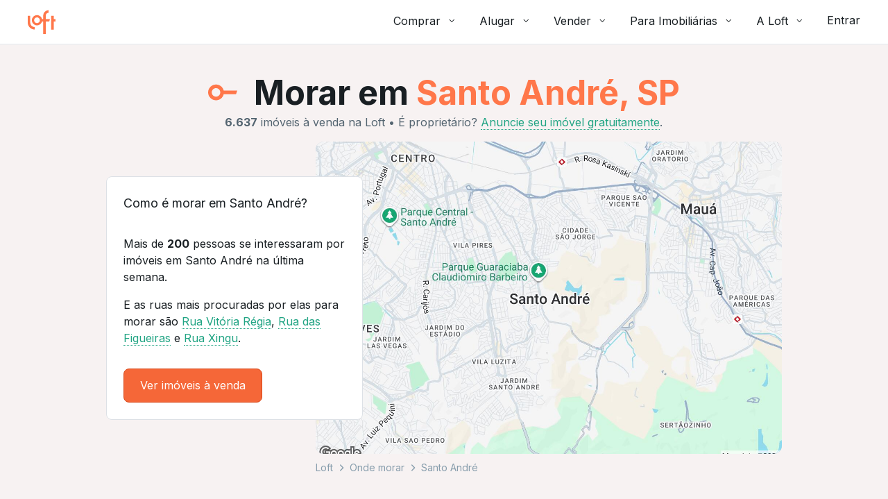

--- FILE ---
content_type: text/html;charset=utf-8
request_url: https://pageview-notify.rdstation.com.br/send
body_size: -71
content:
40e53b7c-b250-4a27-8e5e-671af01d3756

--- FILE ---
content_type: text/javascript; charset=utf-8
request_url: https://content.loft.com.br/informational/_next/static/chunks/6893-804e86956fe7611a.js
body_size: 3110
content:
"use strict";(self.webpackChunk_N_E=self.webpackChunk_N_E||[]).push([[6893],{32829:function(e,r,n){n.d(r,{x:function(){return u},Z:function(){return h}});var i=n(45202),t=n(34133),a=n(10853),o=n(4722),s=(n(46393),n(50771)),c=n(96978),d=n(76313),l=(0,c.Z)((function(){return(0,d.Z)({media:{display:"flex",minHeight:"258px",justifyContent:"center",alignItems:"center"}})})),u=function(e){var r=e.className,n=e.src,c=e.title,d=e.loadEagerly,u=e.srcError,h=l({}),m=(0,o.Z)(h.media,"UnitCardLazyMedia__media",r);return(0,i.jsx)(s.wY,{src:n,loadEagerly:d,placeholder:function(e){var r=e.ref;return(0,i.jsx)("div",{ref:r,className:m,children:(0,i.jsx)(a.Z,{})})},observerProps:{threshold:0,rootMargin:"150px"},actual:function(e){var r=e.imageProps;return(0,i.jsx)(t.Z,{className:m,image:r.src,title:c})},error:function(){return(0,i.jsx)(t.Z,{className:m,image:u,title:c})}})},h=u},64613:function(e,r,n){n.d(r,{V:function(){return h}});var i=n(45202),t=n(14269),a=n(4722),o=n(78801),s=n(96978),c=n(76313),d=(0,s.Z)((function(){return(0,c.Z)({contentCardWrapper:{padding:o.W0.layout.base02},card:{background:t.color.base.neutral[0],minWidth:"288px",maxWidth:"432px",margin:"0 auto",borderRadius:t.shape.border.radius.medium,border:"1px solid ".concat(t.color.background.tertiary),transition:"all 0.3s cubic-bezier(.25,.8,.25,1)","&:hover":{boxShadow:"0 5px 18px rgba(0,0,0, 0.14)"},overflow:"hidden"},disabled:{opacity:.5}})})),l=(n(46393),n(81367)),u=(0,s.Z)((function(){return(0,c.Z)({placeholderContainer:{maxHeight:444},placeholder:{width:"100%",height:"444px"}})}));function h(e){var r=e.animate,n=void 0===r||r,o=d(),s=u();return(0,i.jsx)("div",{className:(0,a.Z)(o.card,s.placeholderContainer),children:(0,i.jsxs)(l.ZP,{speed:2,width:327,height:444,animate:n,secondaryColor:t.color.background.secondary,primaryColor:t.color.background.tertiary,className:s.placeholder,children:[(0,i.jsx)("rect",{x:"0",y:"0",rx:"2",ry:"2",width:"327",height:"258"}),(0,i.jsx)("rect",{x:"24",y:"282",rx:"0",ry:"0",width:"186",height:"28"}),(0,i.jsx)("rect",{x:"24",y:"318",rx:"0",ry:"0",width:"237",height:"22"}),(0,i.jsx)("rect",{x:"24",y:"348",rx:"0",ry:"0",width:"204",height:"22"}),(0,i.jsx)("rect",{x:"24",y:"386",rx:"0",ry:"0",width:"30",height:"30"})]})})}},22042:function(e,r,n){n.d(r,{B:function(){return K},V:function(){return Q.V}});var i=n(53614),t=n(54834),a=n(45202),o=n(91900),s=n(61535),c=n(85664),d=n(64913),l=n(8963),u=n(60367),h=n(46793),m=n(71641),p=n(37948),g=n(46393),v=n(75840),f=n(14269),x=n(78801),y=n(96978),Z=(0,y.Z)({root:{color:f.color.background.secondary,display:"flex",flexDirection:"row",alignItems:"center"},icon:{marginRight:x.W0.inner.base}}),b=function(){var e=Z(),r=(0,v.Z)().formatMessage;return(0,a.jsxs)("span",{className:e.root,children:[(0,a.jsx)(h.J,{className:e.icon,children:(0,a.jsx)(m.i,{})}),(0,a.jsx)(p.Z,{variant:"label-sm",component:"span",children:r({id:"unitCard.instantVisitTag"})})]})},j=n(36852),P=n(77630),_=n(66406);var E=function(e,r){var n=(0,P.Xm)(j.LP),i=function(e){return[_.qx.HomeFlipping,_.qx.Select].includes(null===e||void 0===e?void 0:e.productType)}(e);if(!n||!r||!e||r<=e.price)return!1;if(!i&&.95*r<e.price)return!1;return!0},T=n(21407),N=n(68756),D=n(34578),H=n(69268),k=n(11534),w=n(51349),C=n(64787),I=n(95640),O=n(28802),R=n.n(O),M=function(){var e=(0,H.Z)((function(e){var r,n,a,o,s,c,d;return(0,k.__generator)(this,(function(l){switch(l.label){case 0:r="owner-details-visita-imediata-tag",n=R()(),a=n.publicRuntimeConfig,o=a.TEST_GROUPS_API.baseUrl,l.label=1;case 1:return l.trys.push([1,3,,4]),[4,I.Z.request({baseURL:o,url:"/flag/".concat(r,"/listing/").concat(e)})];case 2:return s=l.sent(),[2,(0,t.Z)((0,i.Z)({},s.data),{instantVisit:!0})];case 3:if(404===(null===(c=l.sent())||void 0===c||null===(d=c.response)||void 0===d?void 0:d.status))return[2,{id:e,flagId:r,instantVisit:!1}];throw c;case 4:return[2]}}))}));return function(r){return e.apply(this,arguments)}}();var S=(0,C.hg)("instantVisit/getInstantVisit",function(){var e=(0,H.Z)((function(e,r){var n,t,a;return(0,k.__generator)(this,(function(o){switch(o.label){case 0:n=r.rejectWithValue,o.label=1;case 1:return o.trys.push([1,3,,4]),[4,M(e)];case 2:return[2,o.sent()];case 3:return t=o.sent(),s=t,c="Error when fetching instant-visit",w.k.warning(c,{context:{file:"src/store/instantVisit/thunks.ts",slackChannel:"squad_supply_management_alerts",description:c},data:{error:s}}),[2,n((0,i.Z)({data:e},null===t||void 0===t||null===(a=t.response)||void 0===a?void 0:a.data))];case 4:return[2]}var s,c}))}));return function(r,n){return e.apply(this,arguments)}}()),F=n(8706),V=n(53629),U=n.n(V),B=n(73339),L=((0,B.Z)("[Homes][Data] Requested"),(0,B.Z)("[Homes][Data] Fulfilled"),(0,B.Z)("[Homes][Data] Rejected"),(0,B.Z)("[Homes][Data] Reseted"),(0,B.Z)("[Homes][Pins][Data] Requested"),(0,B.Z)("[Homes][Pins][Data] Fulfilled"),(0,B.Z)("[Homes][Pins][Data] Rejected"),(0,B.Z)("[Homes][Pins][Data] Selected Pins Fulfilled"),(0,B.Z)("[Homes][Pins][Data] Selected Pins Reseted"),(0,B.Z)("[Homes][Pins][Ui] HOME_CARD_HOVERED")),q=(0,B.Z)("[Homes][Pins][Ui] HOME_CARD_UNHOVERED"),W=((0,B.Z)("homes/SET_EXPERIMENT_VARIATION"),(0,B.Z)("homes/HOME_NOT_FOUND_FORM_SUBMITTED"),(0,B.Z)("homes/HOME_NOT_FOUND_FORM_COMPLETED"),n(53648)),A=n(69219),G=n(60930),J=n(46332),X=(0,y.Z)((function(){return{priceBeforeDiscount:{textDecorationLine:"line-through",color:f.color.brand.primary.main,marginLeft:x.W0.layout.base},customPadding:{marginBottom:x.W0.inner.base02}}})),z=function(e){var r,n=e.home,i=X({}),t=(r=n.address,"".concat(r.streetType," ").concat(r.streetName," ").concat(r.number,", ").concat(r.neighborhood));return(0,a.jsxs)(a.Fragment,{children:[(0,a.jsxs)(G.r,{container:!0,inner:!0,alignItems:"center",className:i.customPadding,children:[(0,a.jsx)(G.r,{item:!0,noPadding:"all",children:(0,a.jsx)(p.Z,{variant:"subtitle",children:(0,J.Ju)(null===n||void 0===n?void 0:n.price)})}),n.isOnSale&&n.previousPrice&&(0,a.jsx)(G.r,{item:!0,noPadding:"all",className:i.priceBeforeDiscount,xs:6,children:(0,a.jsx)(p.Z,{variant:"paragraph-sm",color:"highlight-primary",children:(0,J.Ju)(n.previousPrice)})})]}),(0,a.jsx)(G.r,{item:!0,noPadding:"all",className:i.customPadding,xs:12,children:(0,a.jsx)(p.Z,{variant:"paragraph-sm",noWrap:!0,title:t,children:t})})]})};var K=function(e){var r,n=e.home,h=e.loading,m=e.loadEagerly,p=void 0!==m&&m,f=e.handleClick,x=void 0===f?W.ZT:f,y=e.cardOriginType,Z=void 0===y?A.G5.Listings:y,H=e.infoTag,k=(0,D.I0)(),w=(0,l.G)().deviceType,C=function(e){var r,n=(0,D.I0)(),i=(0,D.v9)((function(e){return e.instantVisit})),t=null===i||void 0===i||null===(r=i._persist)||void 0===r?void 0:r.rehydrated,a=null===i||void 0===i?void 0:i.data;return(0,g.useMemo)((function(){e&&void 0===(null===a||void 0===a?void 0:a[e])&&t&&n(S(e))}),[t]),null===a||void 0===a?void 0:a[e]}(n.id),I=C?(0,a.jsx)(b,{}):null,O=(0,P.Xm)(j.yQ),R=[_.qx.HomeFlipping,_.qx.Select].includes(n.productType),M=(0,T.J2)(),V=null===(r=(0,N.K)(n))||void 0===r?void 0:r.text,B=(0,v.Z)().formatMessage,G=(0,g.useCallback)(U()((function(){k(L(n.id))}),100,{leading:!0}),[]),J=(0,T.UG)({addedToFavoritesEvent:F.qk,removedFromFavoritesEvent:F.MV,cardOriginType:Z})(n),X=function(){k(q())},K=(0,g.useMemo)((function(){return R?{text:B({id:"firstParty.title"}),color:"gold",icon:(0,a.jsx)(s.$,{})}:null}),[B,R]),Q=E(n,n.previousPrice),Y=n.isOnSale&&Q;return(0,a.jsx)("div",{onMouseEnter:G,onMouseLeave:X,onFocus:G,onBlur:X,children:(0,a.jsx)(u.B,{"data-testid":"home-card",home:(0,t.Z)((0,i.Z)({},n),{previousPrice:void 0}),href:(0,o.hB)(n),loading:h,tagText:I||V,handleClick:function(e){x(e,{home:n})},loadEagerly:p,getFullAddress:function(e){return M(e).address},cardTargetType:[c.uv.phone].includes(w)?d.h.SELF:d.h.BLANK,messages:{select:B({id:"unitCard.tags.firstParty"}),descriptionItems:{noBedroom:B({id:"home.descriptionItems.noBedroom"}),bedroom:B({id:"home.descriptionItems.bedroom"}),noParkingSpot:B({id:"home.descriptionItems.noParkingSpot"}),parkingSpot:B({id:"home.descriptionItems.parkingSpot"})}},wishlistControl:J,mediaTag:K,shouldUseImageScored:O,cardInfoTag:H,children:Y?(0,a.jsx)(z,{home:n}):null})})},Q=n(64613)}}]);

--- FILE ---
content_type: text/plain; charset=utf-8
request_url: https://stargate.loft.com.br/consumer
body_size: 48
content:
{"ResponseMetadata":{"RequestId":"892a83f2-359a-55c1-8035-e21f3de7f632"},"MessageId":"8d6820f7-8cbb-524b-8483-411a84c6f1b8"}

--- FILE ---
content_type: text/javascript; charset=utf-8
request_url: https://content.loft.com.br/informational/_next/static/chunks/2166-2c1cceda9dd53388.js
body_size: 2109
content:
"use strict";(self.webpackChunk_N_E=self.webpackChunk_N_E||[]).push([[2166],{12166:function(r,e,o){o.d(e,{S:function(){return R},$:function(){return N}});var n=o(54085),i=o(45202),t=o(46393),a=o(99707),d=o(47231),s=o(53874),c=o(34877),l=o(33368),u=o(35059),b=o(58139);const m=(0,t.forwardRef)(((r,e)=>{const{contextual:o=!1,iconPosition:n="left",icon:a,fullWidth:c,loading:m=!1,disabled:v=!1,children:p,className:g}=r,x=(0,d._)(r,["contextual","iconPosition","icon","fullWidth","loading","disabled","children","className"]),f=Boolean(m),$=Boolean(v),h=$||f,y=Boolean(o);(0,t.useMemo)((()=>(0,u.E)(p)),[p]);const C={contextual:y,isDisabled:$,fullWidth:c,iconPosition:n,isLoading:f};return(0,i.jsx)(l.S,Object.assign({type:"button"},x,C,{className:(0,s.W)("Copan_Button",g),ref:e,disabled:h},{children:(0,i.jsx)(b.$,Object.assign({contextual:y,icon:a,iconPosition:n,loading:f},{children:p}),void 0)}),void 0)}));m.displayName="ReactBase_Button";const v=(0,c.q)(m);var p=o(78801);const g=({color:r,backgroundColor:e,hoverBackgroundColor:o,pressedBackgroundColor:n,borderColor:i,outlineColor:t,disabled:a})=>({color:r,backgroundColor:e,borderColor:i,outlineColor:t,"&:focus":{color:r,backgroundColor:o},"&:hover":{color:r,cursor:a?"not-allowed":"pointer",backgroundColor:o},"&:active":{backgroundColor:n||"inherit"}}),x=(r,e)=>{switch(e){case"premium":return g({color:p.$_.text.inverted,backgroundColor:p.$_.interaction.premium.main,hoverBackgroundColor:p.$_.interaction.premium.hover,pressedBackgroundColor:p.$_.interaction.premium.pressed,borderColor:p.$_.interaction.premium.border.main,outlineColor:p.$_.text.primary});case"inverted":return(r=>{switch(r){case"primary":return g({color:p.$_.text.primary,backgroundColor:p.$_.interaction.inverted.main,hoverBackgroundColor:p.$_.interaction.inverted.hover,pressedBackgroundColor:p.$_.interaction.inverted.pressed,borderColor:p.$_.interaction.inverted.border.main,outlineColor:p.$_.text.inverted});case"secondary":return g({color:p.$_.text.inverted,backgroundColor:p.$_.interaction.secondary.main,hoverBackgroundColor:p.$_.interaction.invertedSecondary.hover,pressedBackgroundColor:p.$_.interaction.invertedSecondary.pressed,borderColor:p.$_.interaction.invertedSecondary.border.main,outlineColor:p.$_.text.inverted});default:return{}}})(r);default:return(r=>{switch(r){case"primary":return g({color:p.$_.text.inverted,backgroundColor:p.$_.interaction.primary.main,hoverBackgroundColor:p.$_.interaction.primary.hover,pressedBackgroundColor:p.$_.interaction.primary.pressed,borderColor:p.$_.interaction.primary.border.main,outlineColor:p.$_.text.primary});case"secondary":return g({color:p.$_.text.primary,backgroundColor:p.$_.interaction.secondary.main,hoverBackgroundColor:p.$_.interaction.secondary.hover,pressedBackgroundColor:p.$_.interaction.secondary.pressed,borderColor:p.$_.interaction.secondary.border.main,outlineColor:p.$_.text.primary});default:return{}}})(r)}},f=({color:r,backgroundColor:e,borderColor:o})=>g({color:r,backgroundColor:e,hoverBackgroundColor:e,pressedBackgroundColor:e,borderColor:o,outlineColor:o,disabled:!0}),$=(r,e)=>{switch(e){case"premium":return f({color:p.$_.text.inverted,backgroundColor:p.$_.interaction.disabled,borderColor:p.$_.interaction.disabled});case"inverted":return(r=>{switch(r){case"primary":return f({color:p.$_.text.primary,backgroundColor:p.$_.interaction.inverted.disabled,borderColor:p.$_.interaction.inverted.disabled});case"secondary":return f({color:p.$_.interaction.inverted.disabled,backgroundColor:p.$_.interaction.invertedSecondary.main,borderColor:p.$_.interaction.inverted.disabled});default:return{}}})(r);default:return(r=>{switch(r){case"primary":return f({color:p.$_.text.inverted,backgroundColor:p.$_.interaction.disabled,borderColor:p.$_.interaction.disabled});case"secondary":return f({color:p.$_.interaction.disabled,backgroundColor:p.$_.interaction.secondary.main,borderColor:p.$_.interaction.disabled});default:return{}}})(r)}},h=x("primary"),y=x("secondary"),C=x(void 0,"premium"),_=x("primary","inverted"),k=x("secondary","inverted"),w=$("primary"),B=$("secondary"),j=$(void 0,"premium"),W=$("primary","inverted"),S=$("secondary","inverted"),D={contextual:(0,a.o)(p.W0.inner.base),default:(0,a.o)(p.W0.inner.base03)},M=p.cp.variants.labelMd.desktop.lineHeight,O=Object.entries(D).reduce(((r,[e,o])=>Object.assign(Object.assign({},r),{[e]:`calc((${o} * 2 + ${M}) * 2)`})),{}),z=`${(0,a.o)(p.W0.inner.base)} ${(0,a.o)(p.W0.inner.base03)}`,P=`${(0,a.o)(p.W0.inner.base03)} ${(0,a.o)(p.W0.inner.base06)}`,N={position:"relative",backgroundColor:"transparent",borderRadius:p.Cg.radius.sm,whiteSpace:"nowrap",border:"1px solid",outlineOffset:"2px",outlineStyle:"none",outlineWidth:"2px",variants:{variant:{primary:h,secondary:y},modifier:{premium:C,inverted:{},none:{}},isContextual:{true:{minWidth:O.contextual,padding:z},false:{minWidth:O.default,padding:P}},isDisabled:{true:{}}},compoundVariants:[{variant:"primary",isDisabled:"true",css:w},{variant:"secondary",isDisabled:"true",css:B},{modifier:"premium",isDisabled:"true",css:j},{variant:"primary",modifier:"inverted",css:_},{variant:"primary",modifier:"inverted",isDisabled:"true",css:W},{variant:"secondary",modifier:"inverted",css:k},{variant:"secondary",modifier:"inverted",isDisabled:"true",css:S}]},R=(0,n.zo)(v,N)},33368:function(r,e,o){o.d(e,{$:function(){return a},S:function(){return d}});var n=o(97056),i=o(54085);const t={width:"100%",maxWidth:"100%"},a={display:"flex",justifyContent:"center",alignItems:"center",boxSizing:"border-box",userSelect:"none",borderStyle:"solid","&:hover":{cursor:"pointer"},"&:focus, &:focus-visible":{outlineStyle:"solid"},variants:{contextual:{true:{padding:`${n.W0.inner.base} ${n.W0.inner.base03}`},false:{padding:`${n.W0.inner.base03} ${n.W0.inner.base06}`}},fullWidth:{true:t,always:t,"sm-up":{"@smMin":t},"md-up":{"@mdMin":t},"lg-up":{"@lgMin":t},"xl-up":{"@xlMin":t},"xxl-up":{"@xxlMin":t},"sm-down":{"@xsMax":t},"md-down":{"@smMax":t},"lg-down":{"@mdMax":t},"xl-down":{"@lgMax":t},"xxl-down":{"@xlMax":t}},iconPosition:{left:{flexDirection:"row"},right:{flexDirection:"row-reverse"}},isDisabled:{false:{},true:{"&:hover":{cursor:"not-allowed"}}},isLoading:{false:{},true:{"&:hover":{cursor:"progress"}}}}},d=(0,i.zo)("button",a)},35059:function(r,e,o){o.d(e,{E:function(){return i}});var n=o(97056);const i=r=>{};Object.freeze(Object.keys(n.bK).reduce(((r,e)=>"xs"!==e?[...r,`${e}-up`,`${e}-down`]:r),[]))},58139:function(r,e,o){o.d(e,{$:function(){return b}});var n=o(45202),i=o(54085);const t=(0,i.F4)({"0%":{transform:"rotate(0deg)"},"100%":{transform:"rotate(360deg);"}}),a=(0,i.zo)("div",{animation:`${t} 1.4s linear infinite`,visibility:"initial",position:"absolute",variants:{contextual:{true:{width:12,height:12},false:{width:16,height:16}}}}),d=(0,i.zo)("svg",{display:"block"}),s=({contextual:r})=>(0,n.jsx)(a,Object.assign({contextual:r},{children:(0,n.jsxs)(d,Object.assign({viewBox:"22 22 44 44"},{children:[(0,n.jsx)("title",{children:"Loading"},void 0),(0,n.jsx)("circle",{cx:"44",cy:"44",r:"20.2",fill:"none",strokeWidth:"3.6",stroke:"currentColor",strokeDasharray:"80px, 200px",strokeDashoffset:"0px"},void 0)]}),void 0)}),void 0);var c=o(97056);const l=(0,i.zo)("span",{flex:"0 0 auto",variants:{loading:{true:{display:"flex",alignItems:"center",justifyContent:"center",visibility:"hidden"}}}}),u=(0,i.zo)("span",{display:"flex",flex:"0 0 auto",variants:{iconPosition:{left:{marginRight:c.W0.inner.base02},right:{marginLeft:c.W0.inner.base02}},loading:{true:{visibility:"hidden"},false:{}}}}),b=r=>{const{children:e,contextual:o=!1,icon:i=null,iconPosition:t="left",loading:a=!1}=r;return(0,n.jsxs)(n.Fragment,{children:[Boolean(i)&&(0,n.jsx)(u,Object.assign({iconPosition:t,loading:Boolean(a)},{children:i}),void 0),(0,n.jsx)(l,Object.assign({loading:Boolean(a)},{children:e}),void 0),a&&(0,n.jsx)(s,{contextual:o},void 0)]},void 0)};b.displayName="ReactBase_ButtonChildren"},99707:function(r,e,o){o.d(e,{I:function(){return i},o:function(){return n}});const n=(r,e="1px")=>`calc(${r} - ${e})`,i=(r,e)=>`calc(${r} + (${e} / 10))`}}]);

--- FILE ---
content_type: text/javascript; charset=utf-8
request_url: https://content.loft.com.br/informational/_next/static/chunks/pages/cities/detail-9a1d44f7df2060bf.js
body_size: 9638
content:
(self.webpackChunk_N_E=self.webpackChunk_N_E||[]).push([[2854],{53906:function(e,t,i){(window.__NEXT_P=window.__NEXT_P||[]).push(["/cities/detail",function(){return i(97386)}])},8126:function(e,t,i){"use strict";i.d(t,{S:function(){return l},f:function(){return c}});var n=i(45202),r=(i(46393),i(57104)),a=i(14269),s=i(84815),o=(0,i(96978).Z)({root:(0,r.Z)({display:"flex",alignItems:"center",justifyContent:"center",borderRadius:a.shape.border.radius.medium,backgroundColor:a.color.base.neutral[300],overflow:"hidden",position:"relative",width:"100%"},s.w.xl.up,{gridRow:1,gridColumn:"4 / -1"}),img:(0,r.Z)({cursor:"pointer",objectFit:"cover",width:"100%",height:240},s.w.sm.up,{height:450})}),c=function(e){var t=e.children,i=o();return(0,n.jsx)("div",{className:i.img,children:t})},l=function(e){var t=e.children,i=o();return(0,n.jsx)("div",{className:i.root,children:t})}},25734:function(e,t,i){"use strict";i.d(t,{F:function(){return h}});var n=i(32758),r=i(45202),a=i(63767),s=i(68608),o=i(36944),c=i(37670),l=i.n(c),d=(i(46393),i(57104)),u=i(84815),m=i(78801),p=(0,i(96978).Z)({root:(0,d.Z)({width:"100vw",overflow:"hidden",margin:"".concat(m.W0.layout.base02," -").concat(m.W0.layout.base03," 0  -").concat(m.W0.layout.base03),"& > ol > li:first-child":{paddingLeft:m.W0.layout.base03},"& > ol > li:last-child":{paddingRight:m.W0.layout.base03},"& ol":(0,d.Z)({flexWrap:"initial"},u.w.sm.up,{flexWrap:"wrap"})},u.w.sm.up,{margin:"".concat(m.W0.layout.base," 0 0"),"& > ol > li:first-child":{paddingLeft:0},"& > ol > li:last-child":{paddingRight:0}})}),h=function(e){var t=e.elements,i=e.onLinkClick,c=p();if(!t.length)return null;var d=(0,n.Z)(t),u=d.pop();return(0,r.jsxs)(r.Fragment,{children:[(0,r.jsx)(o.SchemaBreadcrumbs,{properties:d}),(0,r.jsxs)(a.O,{className:c.root,scrollable:!0,children:[d.map((function(e,t){var n=e.path,a=e.text;return(0,r.jsx)(l(),{href:n,passHref:!0,children:(0,r.jsx)(s.A,{onClick:i,children:a})},"breadcrumb-".concat(t,"-link"))})),(0,r.jsx)("span",{children:u.text})]})]})}},36944:function(e,t,i){"use strict";i.r(t),i.d(t,{SchemaApartmentComplex:function(){return u},SchemaBreadcrumbs:function(){return g},SchemaFAQPage:function(){return h},SchemaLocalBusiness:function(){return m},SchemaPostalAddress:function(){return p},Schemaorg:function(){return d}});var n=i(53614),r=i(54834),a=i(45202),s=i(28802),o=i.n(s),c=i(68942),l=i.n(c);i(46393);function d(e){var t=e.data,i=e.headKey,n=void 0===i?"structured-data":i;return(0,a.jsx)(l(),{children:(0,a.jsx)("script",{type:"application/ld+json",dangerouslySetInnerHTML:{__html:JSON.stringify(t)}},n)})}function u(e){var t=e.headKey,i=void 0===t?"structured-data-apartment-complex":t,s=e.properties,o=s.accommodationFloorPlan,c=s.amenityFeature,l=s.numberOfBedrooms&&(0,n.Z)({"@type":"QuantitativeValue"},s.numberOfBedrooms),u=o&&{"@type":"FloorPlan",numberOfBedrooms:l,layoutImage:(0,n.Z)({"@type":"ImageObject"},o.layoutImage),floorSize:o.floorSize&&(0,n.Z)({"@type":"QuantitativeValue"},o.floorSize)},m=(0,r.Z)((0,n.Z)({"@context":"https://schema.org","@type":"ApartmentComplex"},s),{image:(0,n.Z)({"@type":"ImageObject"},s.image),address:s.address&&(0,n.Z)({"@type":"PostalAddress"},s.address),numberOfBedrooms:l,accommodationFloorPlan:u,amenityFeature:c&&c.map((function(e){return{"@type":"LocationFeatureSpecification",name:e}}))});return(0,a.jsx)(d,{headKey:i,data:m})}function m(e){var t=e.headKey,i=void 0===t?"structured-data-local-business":t,r=e.properties,s={"@context":"https://schema.org","@type":"LocalBusiness",name:r.name,url:r.url,image:(0,n.Z)({"@type":"ImageObject"},r.image),address:r.address&&(0,n.Z)({"@type":"PostalAddress"},r.address)};return(0,a.jsx)(d,{headKey:i,data:s})}function p(e){var t=e.properties,i=(0,n.Z)({"@context":"https://schema.org","@type":"PostalAddress"},t);return(0,a.jsx)(d,{headKey:"structured-data-postal-address",data:i})}function h(e){var t=e.headKey,i=void 0===t?"structured-data-faq-page":t,n={"@context":"https://schema.org","@type":"FAQPage",mainEntity:e.properties.map((function(e){return{"@type":"Question",name:e.question,acceptedAnswer:{"@type":"Answer",text:e.answer}}}))};return(0,a.jsx)(d,{headKey:i,data:n})}function g(e){var t=e.properties,i=o()().publicRuntimeConfig.siteUrl,n={"@context":"https://schema.org","@type":"BreadcrumbList",itemListElement:t.map((function(e,t){return{"@type":"ListItem",position:t+1,name:e.text,item:e.path&&"".concat(i).concat(e.path)}}))};return(0,a.jsx)(d,{headKey:"structured-data-breadcrumbs",data:n})}},18794:function(e,t,i){"use strict";i.d(t,{U:function(){return m}});var n=i(45202),r=i(32464),a=i(70202),s=i(33078),o=i(37670),c=i.n(o),l=(i(46393),i(57104)),d=i(78801),u=(0,i(96978).Z)({root:{marginLeft:"-".concat(d.W0.inner.base04)},item:(0,l.Z)({borderRadius:d.W0.layout.base,maxWidth:"calc(100vw - ".concat(d.W0.inner.base04,")"),padding:"".concat(d.W0.inner.base02," ").concat(d.W0.inner.base04)},"&:hover, &:focus",{backgroundColor:"#EDF6FC"})});function m(e){var t=e.list,i=e.maxVisibleItems,s=void 0===i?16:i,o=e.getLinkProps,c=t.slice(0,s),l=u();return(0,n.jsx)(r.r,{gap:"base02",className:l.root,children:c.map((function(e,t){return(0,n.jsx)(a.P,{xs:12,sm:6,md:6,lg:3,className:l.item,children:(0,n.jsx)(p,{item:e,getLinkProps:o})},t)}))})}function p(e){var t=e.item,i=(0,e.getLinkProps)(t),r=i.url,a=i.title,o=i.subtitle,l=i.onClick;return(0,n.jsx)(c(),{passHref:!0,href:r,children:(0,n.jsxs)("a",{href:void 0,onClick:function(){return l(t)},children:[(0,n.jsx)(s.Z,{xs:"paragraph-lg",sm:"paragraph-lg",as:"h3",children:a}),(0,n.jsx)(s.Z,{variant:"secondary",children:o})]})})}},95566:function(e,t,i){"use strict";var n;i.d(t,{L:function(){return n}}),function(e){e.RANK_A="rankA",e.RANK_B="rankB",e.RANK_C="rankC",e.RANK_D="rankD",e.PRICE_OF_SALE_DESC="priceOfSaleDesc",e.PRICE_OF_SALE="priceOfSale",e.MOST_RECENT="mostRecent",e.LISTINGS="listings"}(n||(n={}))},9272:function(e,t,i){"use strict";i.d(t,{i:function(){return s}});var n=i(28802),r=i.n(n),a=i(52542),s=function(e){var t=e.shortId,i=r()().publicRuntimeConfig.INFORMATIONAL_PAGES_API.baseUrl;return"".concat(i).concat(a.L.CITY_COVER(t))}},11074:function(e,t,i){"use strict";var n;i.d(t,{u:function(){return n}}),function(e){e.None="none",e.Views="views",e.Users="users"}(n||(n={}))},71965:function(e,t,i){"use strict";i.d(t,{J:function(){return u}});var n=i(69268),r=i(95299),a=i(11534),s=i(76922),o=i(51349),c=i(28802),l=i.n(c),d=i(99773),u=function(){function e(){(0,r.Z)(this,e)}return e.get=function(e){var t=arguments.length>1&&void 0!==arguments[1]?arguments[1]:{};return(0,n.Z)((function(){var i,n,r,c;return(0,a.__generator)(this,(function(a){switch(a.label){case 0:i=l()(),n=i.publicRuntimeConfig,r=n.LANDSCAPE_API.baseUrl,a.label=1;case 1:return a.trys.push([1,3,,4]),[4,s.ZP.get("".concat(r).concat(e),{params:t,headers:d.v})];case 2:return[2,a.sent().data];case 3:throw c=a.sent(),o.k.error(c,{context:{slackChannel:"alerts_squad_paginas_informacionais",description:"An error occurred while fetching landscape api",file:"features/Neighborhoods/utils/landscapeAPI/LandscapeAPIClient.ts"},data:{url:e}}),c;case 4:return[2]}}))}))()},e}()},22341:function(e,t,i){"use strict";i.d(t,{H:function(){return n}});var n={LISTINGS_SEARCH:"/listing/v3/search"}},30059:function(e,t,i){"use strict";i.d(t,{rf:function(){return j}});var n=i(45202),r=i(37948),a=i(8963),s=i(85664),o=i(18832),c=i(53614),l=i(54834),d=i(19078),u=i(60930),m=(i(46393),function(e){var t=e.children,i=(0,d.Z)(e,["children"]);return(0,n.jsx)(u.r,(0,l.Z)((0,c.Z)({},i),{children:t}))}),p=i(64613),h=i(71367),g=i.n(h),f=i.p+"static/media/cold-leads.b8b8d5d5.svg",b=i(57104),v=i(84815),x=i(78801),y=(0,i(96978).Z)({cardMessage:(0,b.Z)({width:"calc(50% - ".concat(x.W0.inner.base12,")"),position:"absolute",top:"20%",left:"27%"},v.w.sm.down,{width:"calc(100% - ".concat(x.W0.inner.base06,")"),top:x.W0.layout.base15,left:x.W0.layout.base02}),cardImage:(0,b.Z)({minHeight:"120px",marginBottom:x.W0.inner.base04},v.w.sm.down,{minHeight:"71px"}),container:{position:"relative"}}),j=function(e){var t=e.message,i=y(),c=(0,a.G)().deviceType===s.uv.phone?1:3;return(0,n.jsxs)(m,{container:!0,inner:!0,className:i.container,children:[(0,n.jsxs)(o.Z,{className:i.cardMessage,children:[(0,n.jsx)("img",{className:i.cardImage,src:f,loading:"lazy",decoding:"async"}),(0,n.jsx)(r.Z,{align:"center",variant:"subtitle",children:t})]}),g()(c,(function(e){return(0,n.jsx)(m,{item:!0,xs:4,children:(0,n.jsx)(p.V,{animate:!1})},e)}))]})}},60099:function(e,t){"use strict";var i;!function(e){e.APARTMENTS="apartments",e.BREADCRUMBS="breadcrumbs",e.HERO="hero",e.PROXIMITIES="proximities"}(i||(i={})),t.Z=i},97386:function(e,t,i){"use strict";i.r(t),i.d(t,{__N_SSP:function(){return It},default:function(){return Lt}});var n=i(45202),r=i(58501),a=i(57465),s=i(36941),o=i(55625),c=i(32464),l=i(70202),d=i(36944),u=i(66179),m=i(75840),p=i(33078),h=i(42960),g=i(69268),f=i(11534),b=i(61368),v=i(76056),x=i(52542),y=i(90202),j=function(){var e=(0,g.Z)((function(e){return(0,f.__generator)(this,(function(t){return[2,v.X.get(x.L.CONDOMINIUMS,{cityId:e.id})]}))}));return function(t){return e.apply(this,arguments)}}(),C=i(75246),S=i(46393);function Z(){return(0,S.useCallback)((function(e){var t=e.event,i=e.specificData,n=void 0===i?{}:i;C.J.sendDataEvent({event:t,data:n})}),[])}var k=i(25761),w={"TopCityCondominiums.emptyState.link":"Confira outras regi\xf5es","TopCityCondominiums.emptyState.title":"No momento, n\xe3o temos condom\xednios nessa cidade","TopCityCondominiums.title":"Condom\xednios mais vistos em {name}"};function N(e){var t=(0,m.Z)().formatMessage,i=e.city,r=t({id:"TopCityCondominiums.title"},{name:i.name}),a={title:t({id:"TopCityCondominiums.emptyState.title"}),callToActionLabel:t({id:"TopCityCondominiums.emptyState.link"})},s=function(e){return(0,b.useQuery)(y.r.CityTopCondominiums(e),(function(){return j(e)}),{retry:!1})}(i),o=s.isLoading,c=s.isError,l=s.data,d=Z(),u=(0,S.useCallback)((function(e){d({event:k.l9,specificData:{condominiumShortId:e.shortId}})}),[d]);return(0,n.jsx)(h.K,{title:(0,n.jsx)(p.Z,{textStyle:"h4",as:"h2",children:r}),isLoading:o,hasError:c,condominiums:l,onCondominiumCardClick:u,emptyContent:a})}(0,a.i)(w);var I=i(9272),L=i(23921),_={"cityMetadata.title":"{name}, {state} - Bairros, condom\xednios e pre\xe7o dos im\xf3veis | Loft","cityMetadata.description":"Conhe\xe7a os melhores bairros em {name}, {state} para morar, com uma lista completa de condom\xednios, ruas mais famosas e o pre\xe7o dos im\xf3veis na cidade."};(0,a.i)(_);var T=function(e){var t=(0,m.Z)().formatMessage,i=(0,L.Z)(e,!0),n=t({id:"cityMetadata.title"},{name:e.name,state:e.stateAbbreviation}),r=t({id:"cityMetadata.description"},{name:e.name,state:e.stateAbbreviation});return{canonicalUrl:i,title:n,description:r,openGraph:{url:i,title:n,description:r,image:(0,I.i)(e)},schema:{addressLocality:e.name,addressRegion:e.stateAbbreviation}}},W=i(94274),A=i(40740),P=i(96978),E=(0,P.Z)({rootContainer:{maxWidth:"100%",overflowX:"hidden"}}),F=i(26920),O=i(60930),R=i(46793),M=i(61535),B=i(37948),D=i(50775),z=i(25734),K=i(60099),U={"cityBreadcrumbs.firstItem":"Loft","cityBreadcrumbs.secondItem":"Onde morar"},Q=i(57104),H=i(84815),G=(0,P.Z)({root:(0,Q.Z)({},H.w.xl.up,{gridRow:2,gridColumn:"4 / -1"})}),J=i(74445),q=i(28802),V=i.n(q);(0,a.i)(U);var X=function(e){var t=function(e){var t=(0,m.Z)().formatMessage,i=V()().publicRuntimeConfig.siteUrl,n=(0,J.Z)(),r=(0,L.Z)(e,!0);return[{text:t({id:"cityBreadcrumbs.firstItem"}),path:i},{text:t({id:"cityBreadcrumbs.secondItem"}),path:n},{text:e.name,path:r}]}(e.city),i=Z(),r=G(),a=(0,S.useCallback)((function(){i({event:k.se,specificData:{listingClickSource:K.Z.BREADCRUMBS}})}),[i]);return(0,n.jsx)("div",{className:r.root,children:(0,n.jsx)(z.F,{elements:t,onLinkClick:a})})},$=i(8126),Y=i(53614),ee=i(54834),te=i(19078),ie=i(33325),ne=i.n(ie),re=function(e){var t=e.src,i=e.fallbackSrc,r=(0,te.Z)(e,["src","fallbackSrc"]),a=(0,S.useState)(t),s=a[0],o=a[1],c=function(){s!==i&&o(i)};return(0,n.jsx)(ne(),(0,ee.Z)((0,Y.Z)({},r),{src:s,onError:function(){c()},onLoadingComplete:function(e){0===(null===e||void 0===e?void 0:e.naturalWidth)&&c()}}))},ae=function(e){var t=e.shortId,i=V()().publicRuntimeConfig.INFORMATIONAL_PAGES_API.baseUrl;return"".concat(i).concat(x.L.CITY_MAP({idOrShortId:t,width:700,height:450,zoom:13}))},se=function(e){var t=e.city,i=(0,m.Z)().formatMessage,r=t.name;return(0,n.jsx)($.S,{children:(0,n.jsx)($.f,{children:(0,n.jsx)(re,{src:(0,I.i)(t),fallbackSrc:ae(t),loading:"eager",priority:!0,layout:"fill",objectFit:"cover",unoptimized:!0,alt:i({id:"cities.hero.banner.cover.imgAlt"},{name:r})})})})},oe=i(91900),ce=i(35725),le=i(41303),de=i(7735),ue=i.n(de),me=i(14269),pe=(0,P.Z)({text:(0,ee.Z)((0,Y.Z)({textAlign:"justify"},me.typography.paragraph.md),(0,Q.Z)({},H.w.xl.up,(0,Y.Z)({},me.typography.paragraph.md)))}),he=function(e){var t=e.text,i=e.isMarkdown,r=pe();return(0,n.jsx)(B.Z,{children:i?(0,n.jsx)(ue(),{className:r.text,linkTarget:"_blank",children:t}):t})},ge=i(1566),fe=function(e){var t=e.streets,i=e.maxVisibleStreets,r=void 0===i?3:i,a=(0,m.Z)().formatList,s=t.map((function(e){return(0,n.jsx)(F.Z,{href:(0,ge.i)(e),children:e.name},e.id)})).slice(0,r);return(0,n.jsx)(n.Fragment,{children:a(s,{type:"conjunction"})})},be=i(79855),ve=function(){var e=(0,g.Z)((function(e){var t,i;return(0,f.__generator)(this,(function(n){switch(n.label){case 0:return[4,be.X.get(be.L.CITY_TOP_STREETS(e.id),{pageSize:16})];case 1:return 0===(t=n.sent()).length?[2,[]]:[4,be.X.get(be.L.LISTINGS_STATISTICS,{aggregateBy:"street",ids:t.map((function(e){return e.id}))})];case 2:return i=n.sent(),[2,t.map((function(e){return(0,Y.Z)({},e,i[e.id])}))]}}))}));return function(t){return e.apply(this,arguments)}}();function xe(e){return(0,b.useQuery)(y.r.CityTopStreets(e),(function(){return ve(e)}),{refetchOnWindowFocus:!1})}var ye=i(11074);function je(e){var t=(0,m.Z)(),i=t.formatMessage,r=t.formatNumber,a=e.name,s=function(e){var t=(0,b.useQuery)(y.r.CityNQC(e),(function(){return v.X.get(x.L.NQC_CITY(e.id))}),{refetchOnWindowFocus:!1}),i=t.data,n=t.isFetched;return{users:(null===i||void 0===i?void 0:i.uniqueViewers)>200?null===i||void 0===i?void 0:i.uniqueViewers:200,status:ye.u.Users,isFetched:n}}(e),o=xe(e).data,c=o&&o.length>0;return function(){return(0,n.jsxs)(n.Fragment,{children:[(0,n.jsx)("p",{children:i({id:"cities.hero.firstParagraph"},{cityName:a,numberOfInterestedUsers:r(s.users),strong:function(e){return(0,n.jsx)("strong",{children:e})}})}),c&&(0,n.jsx)("p",{children:i({id:"cities.hero.secondParagraph"},{streets:(0,n.jsx)(fe,{streets:o})})})]})}}var Ce,Se={"cities.descriptionSection.title":"Como \xe9 morar em {name}?","cities.descriptionSection.ctaLabel":"Ver im\xf3veis \xe0 venda"},Ze=i(78801),ke="@media (min-width: ".concat(me.screen.breakpoint.sm,"px) and (max-width: calc(").concat(me.screen.breakpoint.md,"px - 1px))"),we=(0,P.Z)({root:(Ce={margin:"".concat(Ze.W0.layout.base03," auto 0")},(0,Q.Z)(Ce,ke,{marginTop:Ze.W0.layout.base02}),(0,Q.Z)(Ce,H.w.xl.up,{backgroundColor:Ze.$_.background.primary,marginTop:0,padding:Ze.W0.layout.base03,borderRadius:me.shape.border.radius.small,border:"1px solid ".concat(Ze.$_.background.tertiary),alignSelf:"center",maxWidth:488,gridRow:1,gridColumn:"1 / 5",zIndex:1}),Ce),title:{marginBottom:Ze.W0.layout.base04},list:(0,Q.Z)({display:"grid",gridGap:Ze.W0.layout.base02,gridTemplateColumns:"repeat(2, 1fr)"},ke,{gridTemplateColumns:"repeat(4, 1fr)"})});(0,a.i)(Se);var Ne=function(e){var t,i=e.city,r=(0,m.Z)().formatMessage,a=we(),s=je(i),o=r({id:"cities.descriptionSection.title"},{name:i.name}),c=(0,oe.u2)({slug:i.slug,name:i.name,state:{initials:i.stateAbbreviation}});return(0,n.jsxs)("section",{className:a.root,children:[(0,n.jsx)(B.Z,{className:a.title,component:"h3",variant:"subtitle",children:o}),(0,n.jsx)(he,{text:i.about||s(),isMarkdown:(null===(t=i.about)||void 0===t?void 0:t.length)>0}),(0,n.jsx)(ce.W,{xs:"base02"}),(0,n.jsx)(le.Z,{href:c,target:"_blank",children:r({id:"cities.descriptionSection.ctaLabel"})})]})},Ie={"cities.hero.title":"<prefix>Morar em</prefix> {name}, {stateAbbreviation}","cities.hero.subtitle":"<strong>{listingsCountForSale}</strong> im\xf3veis \xe0 venda na Loft \u2022 \xc9 propriet\xe1rio? {sellerLink}.","cities.hero.banner.cover.imgAlt":"Fachada de {name}","cities.hero.subtitle.sellerLink":"Anuncie seu im\xf3vel gratuitamente","cities.hero.firstParagraph":"Mais de <strong>{numberOfInterestedUsers}</strong> pessoas se interessaram por im\xf3veis em {cityName} na \xfaltima semana.","cities.hero.secondParagraph":"E as ruas mais procuradas por elas para morar s\xe3o {streets}."},Le=(0,P.Z)({root:{backgroundColor:Ze.$_.decorative.brown.lighter},contentContainer:{margin:"".concat(Ze.W0.layout.base05," 0 !important")},titleContainer:{display:"flex",width:"100%",alignItems:"center",justifyContent:"center"},icon:(0,Q.Z)({display:"none",marginRight:Ze.W0.layout.base03,minWidth:42,maxWidth:42},H.w.sm.up,{display:"initial"}),title:{textAlign:"center",textOverflow:"ellipsis",overflow:"hidden",display:"-webkit-box","-webkit-line-clamp":2,"-webkit-box-orient":"vertical"},prefix:{color:Ze.$_.text.primary},subtitle:{textAlign:"center",margin:"0 auto",marginBottom:Ze.W0.layout.base02},overlappingGrid:(0,Q.Z)({width:"100%"},H.w.xl.up,{display:"grid",gridTemplateColumns:"repeat(10, 1fr)",gridColumnGap:Ze.W0.inner.base08})});(0,a.i)(Ie);var _e=function(e){var t=e.city,i=(0,m.Z)(),r=i.formatMessage,a=i.formatNumber,s=Le(),c=r({id:"cities.hero.title"},{name:t.name,stateAbbreviation:t.stateAbbreviation,prefix:function(e){return(0,n.jsx)("span",{className:s.prefix,children:e})}}),l=r({id:"cities.hero.subtitle"},{sellerLink:(0,n.jsx)(F.Z,{href:D.j.SELL_PROPERTY,children:r({id:"cities.hero.subtitle.sellerLink"})}),listingsCountForSale:a(t.listingsCountForSale),strong:function(e){return(0,n.jsx)("strong",{children:e})}});return(0,n.jsx)("div",{className:s.root,children:(0,n.jsx)(o.W,{children:(0,n.jsx)(O.r,{container:!0,maxWidth:"lg",justifyContent:"center",children:(0,n.jsxs)(O.r,{className:s.contentContainer,container:!0,xs:12,md:10,children:[(0,n.jsxs)("div",{className:s.titleContainer,children:[(0,n.jsx)(R.J,{className:s.icon,color:"primary",size:"lg",children:(0,n.jsx)(M.$,{})}),(0,n.jsx)(B.Z,{className:s.title,component:"h1",variant:"h2",color:"highlight-primary",children:c})]}),(0,n.jsx)(B.Z,{className:s.subtitle,component:"h2",variant:"paragraph-md",color:"secondary",children:l}),(0,n.jsxs)("div",{className:s.overlappingGrid,children:[(0,n.jsx)(se,{city:t}),(0,n.jsx)(X,{city:t}),(0,n.jsx)(Ne,{city:t})]})]})})})})},Te=i(33328),We=function(){var e=(0,g.Z)((function(e){var t,i;return(0,f.__generator)(this,(function(n){switch(n.label){case 0:return[4,be.X.get(be.L.CITY_TOP_NEIGHBORHOODS(e.id),{pageSize:16})];case 1:return 0===(t=n.sent()).length?[2,[]]:[4,be.X.get(be.L.LISTINGS_STATISTICS,{aggregateBy:"neighborhood",ids:t.map((function(e){return e.id}))})];case 2:return i=n.sent(),[2,t.map((function(e){return(0,Y.Z)({},e,i[e.id])}))]}}))}));return function(t){return e.apply(this,arguments)}}();function Ae(e){return(0,b.useQuery)(y.r.CityTopNeighborhoods(e),(function(){return We(e)}),{refetchOnWindowFocus:!1})}var Pe,Ee,Fe,Oe={"MostWantedNeighborhoods.title":"Bairros mais procurados","MostWantedNeighborhoods.itemSubtitle":"{listingsForSale, plural,\n    =0 {Sem im\xf3veis}\n    =1 {1 im\xf3vel}\n    other {# im\xf3veis}\n  }"},Re=(0,P.Z)((Ee={},(0,Q.Z)(Ee,H.w.sm.down,{sectionList:{marginLeft:"-".concat(Ze.W0.layout.base03),marginRight:"-".concat(Ze.W0.layout.base03),"& > div:first-child":{paddingLeft:"".concat(Ze.W0.layout.base03),paddingRight:"".concat(Ze.W0.layout.base03)}}}),(0,Q.Z)(Ee,"list",(Pe={maxWidth:"100%"},(0,Q.Z)(Pe,H.w.xxl.down,{overflowX:"scroll"}),(0,Q.Z)(Pe,"&::-webkit-scrollbar",{display:"none"}),(0,Q.Z)(Pe,"-ms-overflow-style","none"),(0,Q.Z)(Pe,"scrollbarWidth","none"),Pe)),Ee)),Me=i(65771),Be=i(57516),De=i(37670),ze=i.n(De),Ke=(0,P.Z)({link:{backgroundColor:Ze.$_.decorative.green.main,padding:"".concat(Ze.W0.inner.base04," ").concat(Ze.W0.inner.base06),borderRadius:Ze.Cg.radius.sm,whiteSpace:"nowrap"},linkWrapper:(Fe={},(0,Q.Z)(Fe,H.w.sm.up,{flex:"25%"}),(0,Q.Z)(Fe,"& svg",{left:0,position:"relative",transition:".2s linear"}),(0,Q.Z)(Fe,"&:hover",{"& svg":{left:Ze.W0.layout.base}}),Fe),icon:{marginLeft:Ze.W0.layout.base04}}),Ue=function(e){var t=e.neighborhood,i=(0,m.Z)().formatMessage,r=Ke(),a=t.name,s=i({id:"MostWantedNeighborhoods.itemSubtitle"},{listingsForSale:t.listingsForSale}),o=(0,Be.Z)(t,!0),c=(0,S.useCallback)((function(){C.J.sendDataEvent({event:k.Jp,data:{neighborhoodId:t.id}})}),[t.id]);return(0,n.jsx)(ze(),{passHref:!0,href:o,children:(0,n.jsx)("a",{href:void 0,onClick:c,className:r.linkWrapper,children:(0,n.jsxs)(Te.k,{flexWrap:"nowrap",justifyContent:"space-between",alignItems:"center",className:r.link,children:[(0,n.jsxs)("div",{children:[(0,n.jsx)(p.Z,{modifier:"inverted",xs:"paragraph-lg-bold",sm:"paragraph-lg-bold",as:"h3",children:a}),(0,n.jsx)(p.Z,{modifier:"inverted",textStyle:"paragraph-sm",children:s})]}),(0,n.jsx)(R.J,{className:r.icon,color:"inverted",size:"md",children:(0,n.jsx)(Me.L,{})})]})})})};(0,a.i)(Oe);var Qe,He=function(e){var t=e.city,i=(0,m.Z)().formatMessage,r=Ae(t),a=r.data,o=r.isFetched,c=Re();return o&&0!==a.length?(0,n.jsxs)("section",{children:[(0,n.jsx)(p.Z,{textStyle:"h4",as:"h2",children:i({id:"MostWantedNeighborhoods.title"})}),(0,n.jsx)(s.W,{xs:"base03"}),(0,n.jsx)("div",{className:c.sectionList,children:(0,n.jsx)(Te.k,{className:c.list,flexWrap:"nowrap",gap:"base04",children:a.slice(0,4).map((function(e){return(0,n.jsx)(Ue,{neighborhood:e},e.id)}))})})]}):null},Ge=i(43068),Je=i(32739),qe=i.p+"static/media/quiz-background-desktop.cb94de05.png",Ve=i.p+"static/media/quiz-background-desktop@2x.4a73167b.png",Xe=i.p+"static/media/quiz-background-mobile.b91c13de.png",$e=i.p+"static/media/quiz-background-mobile@2x.a020d96e.png",Ye={"Quiz.overline":"QUIZ ONDE MORAR","Quiz.title":"N\xe3o sabe onde morar? Descubra em 2 minutos","Quiz.cta":"Descubra seu bairro ideal"},et=i(84395),tt=function(e){return'linear-gradient(89.68deg, #000000 -5.5%, rgba(0, 0, 0, 0) 99.67%), url("'.concat(e,'")')},it=(0,et.Z)({root:(Qe={backgroundColor:Ze.$_.background.tertiary,backgroundImage:function(e){var t=e.mobileBackground2x;return tt(t)},backgroundPosition:"top",backgroundSize:"cover",borderRadius:Ze.Cg.radius.lg,height:227,padding:"".concat(Ze.W0.layout.base03," ").concat(Ze.W0.layout.base06)},(0,Q.Z)(Qe,"@media (min-width: ".concat(Ze.bK.md.breakpoint.min,")"),{height:369}),(0,Q.Z)(Qe,"@media (min-width: ".concat(Ze.bK.md.breakpoint.min,") and (max-width: ").concat(Ze.bK.md.breakpoint.max,")"),{backgroundPosition:"0 40%"}),(0,Q.Z)(Qe,"@media (min-width: ".concat(Ze.bK.lg.breakpoint.min,")"),{backgroundImage:function(e){var t=e.desktopBackground2x;return tt(t)},height:436}),Qe),contentContainer:{maxWidth:Ze.bK.sm.breakpoint.min},overline:{color:Ze.$_.text.inverted,marginBottom:Ze.W0.layout.base02},title:{color:Ze.$_.text.inverted,marginBottom:Ze.W0.layout.base03}});(0,a.i)(Ye);var nt=[{name:"S\xe3o Paulo",stateAbbreviation:"SP"}],rt=function(e){var t=e.city,i=(0,m.Z)().formatMessage,r=(0,Je.F)(),a=r===Ge.YK.Mobile,s=r===Ge.YK.Desktop,o=it({desktopBackground:qe,desktopBackground2x:Ve,mobileBackground:Xe,mobileBackground2x:$e}),d=(0,S.useCallback)((function(){C.J.sendDataEvent({event:k.c2})}),[]);return nt.find((function(e){return e.name===t.name&&e.stateAbbreviation===t.stateAbbreviation}))?(0,n.jsx)(c.r,{as:"section",alignItems:"center",className:o.root,children:(0,n.jsxs)(l.P,{xs:12,sm:8,md:8,className:o.contentContainer,children:[(0,n.jsx)(p.Z,{textStyle:"overline",className:o.overline,children:i({id:"Quiz.overline"})}),(0,n.jsx)(p.Z,{as:"h2",textStyle:s?"h2":"h3",className:o.title,children:i({id:"Quiz.title"})}),(0,n.jsx)(le.Z,{target:"_blank",modifier:"inverted",contextual:a,onClick:d,href:"https://mkt.loft.com.br/melhor-bairro-de-sp-para-morar",children:i({id:"Quiz.cta"})})]})}):null},at={"SectionsHeader.title":"Seu lar ideal est\xe1 aqui","SectionsHeader.subtitle":"im\xf3veis \xe0 venda em {cityName}"};(0,a.i)(at);var st=function(e){var t=e.city,i=(0,m.Z)().formatMessage;return(0,n.jsxs)("header",{children:[(0,n.jsx)(p.Z,{as:"p",align:"center",xs:"overline",variant:"secondary",children:i({id:"SectionsHeader.subtitle"},{cityName:t.name})}),(0,n.jsx)(s.W,{xs:"base02"}),(0,n.jsx)(p.Z,{as:"h2",align:"center",xs:"h3",sm:"h2",md:"h2",lg:"h2",children:i({id:"SectionsHeader.title"})})]})},ot=i(95566),ct=i(71965),lt=i(22341),dt=function(){var e=(0,g.Z)((function(e){return(0,f.__generator)(this,(function(t){switch(t.label){case 0:return[4,ct.J.get(lt.H.LISTINGS_SEARCH,{page:0,hitsPerPage:12,"orderBy[]":ot.L.RANK_B,"cities[]":"".concat(e.name,", ").concat(e.stateAbbreviation)})];case 1:return[2,t.sent().listings]}}))}));return function(t){return e.apply(this,arguments)}}(),ut=i(30059),mt=i(13407),pt=i(8706),ht=i(61921),gt=i.n(ht),ft=i(69219),bt={"TopCityListingsStrings.buttonLabel":"Ver mais","TopCityListingsStrings.title":"Im\xf3veis em alta","TopCityListingsStrings.emptyMessage":"Nenhum im\xf3vel para exibir aqui"},vt=gt()((function(){return i.e(50).then(i.bind(i,18258)).then((function(e){return e.SimilarHomesCarousel}))}),{loadableGenerated:{webpack:function(){return[18258]}}}),xt=gt()((function(){return i.e(3262).then(i.bind(i,43262))}),{loadableGenerated:{webpack:function(){return[43262]}}});(0,a.i)(bt),(0,a.i)(mt.Z);var yt=function(e){var t=e.city,i=function(e){return(0,b.useQuery)(y.r.CityTopListings(e),(function(){return dt(e)}))}(t),r=i.data,a=i.isLoading,s=(0,m.Z)().formatMessage,o=(0,oe.u2)({cityName:t.name,stateInitials:t.stateAbbreviation,value:"".concat(t.name,", ").concat(t.stateAbbreviation)},{orderBy:ot.L.RANK_B}),c=(0,S.useCallback)((function(e,t){C.J.sendDataEvent({event:k.Z,data:{listingId:t.id}})}),[]);return(0,n.jsxs)(n.Fragment,{children:[(0,n.jsx)(vt,{title:s({id:"TopCityListingsStrings.title"}),similarHomes:r,events:{addedToFavoritesEvent:pt.qk,removedFromFavoritesEvent:pt.MV,cardOriginType:ft.G5.Listings},isLoading:a,spacing:!1,emptyListComponent:(0,n.jsx)(ut.rf,{message:s({id:"TopCityListingsStrings.emptyMessage"})}),unitCardProps:{handleClick:c}}),(null===r||void 0===r?void 0:r.length)>4&&(0,n.jsx)(Te.k,{justifyContent:"center",alignItems:"center",children:(0,n.jsx)(xt,{listingsUrl:o,classes:{root:""},label:s({id:"TopCityListingsStrings.buttonLabel"})})})]})},jt=i(18794),Ct={"TopCityNeighborhoods.title":"Principais bairros em {cityName}","TopCityNeighborhoods.itemSubtitle":"{listingsForSale, plural,\n    =0 {Sem im\xf3veis}\n    =1 {1 im\xf3vel}\n    other {# im\xf3veis}\n  }"};(0,a.i)(Ct);var St=function(e){var t=e.city,i=Ae(t),r=i.data,a=i.isFetched,o=(0,m.Z)().formatMessage,c=(0,S.useCallback)((function(e){C.J.sendDataEvent({event:k.T_,data:{neighborhoodId:e.id}})}),[]);return a&&0!==r.length?(0,n.jsxs)("section",{children:[(0,n.jsx)(p.Z,{textStyle:"h4",as:"h2",children:o({id:"TopCityNeighborhoods.title"},{cityName:t.name})}),(0,n.jsx)(s.W,{xs:"base03"}),(0,n.jsx)(jt.U,{list:r,getLinkProps:function(e){return{title:e.name,subtitle:o({id:"TopCityNeighborhoods.itemSubtitle"},{listingsForSale:e.listingsForSale}),url:(0,Be.Z)(e,!0),onClick:c}}})]}):null},Zt={"TopCityStreets.title":"Principais ruas e avenidas em {cityName}","TopCityStreets.itemSubtitle":"{listingsForSale, plural,\n    =0 {Sem im\xf3veis}\n    =1 {1 im\xf3vel}\n    other {# im\xf3veis}\n  }"};(0,a.i)(Zt);var kt=function(e){var t=e.city,i=xe(t),r=i.data,a=i.isFetched,o=(0,m.Z)().formatMessage,c=(0,S.useCallback)((function(e){C.J.sendDataEvent({event:k.QZ,data:{streetId:e.id}})}),[]);return a&&0!==r.length?(0,n.jsxs)("section",{children:[(0,n.jsx)(p.Z,{textStyle:"h4",as:"h2",children:o({id:"TopCityStreets.title"},{cityName:t.name})}),(0,n.jsx)(s.W,{xs:"base03"}),(0,n.jsx)(jt.U,{list:r,getLinkProps:function(e){return{title:e.name,subtitle:o({id:"TopCityStreets.itemSubtitle"},{listingsForSale:e.listingsForSale}),url:(0,ge.i)({shortId:e.shortId,name:e.name,stateAbbreviation:e.stateAbbreviation,city:e.city,neighborhood:e.neighborhood,withPrefix:!0}),onClick:c}}})]}):null},wt={"cities.city":"Cidade"};(0,a.i)(wt);var Nt=function(e){var t=e.city,i=T(t),a=i.canonicalUrl,m=i.title,p=i.description,h=i.openGraph,g=i.schema,f=new URL(a).pathname;!function(e){var t=(0,A.ej)(W.ET);(0,S.useEffect)((function(){C.J.sendDataEvent({event:k.Nt,data:{city:e.name,cityId:e.shortId}}),C.J.sendDataEvent({event:k.se,data:{cityId:e.shortId,city:e.name,created_at:(new Date).getTime(),hydration_user_loft_user_id:t}})}),[e,t])}(t);var b=E();return(0,n.jsxs)(u.Z,{children:[(0,n.jsx)(d.SchemaPostalAddress,{properties:g}),(0,n.jsxs)(r.Z,{canonicalUrl:a,description:p,image:h.image,seoFollowPage:!0,seoIndexPage:!0,title:m,url:f,children:[(0,n.jsx)("link",{rel:"stylesheet",type:"text/css",href:"https://content.loft.com.br/copan/loft/webfonts/font.css"}),(0,n.jsx)("meta",{property:"og:url",content:h.url},"pageOgUrl"),(0,n.jsx)("meta",{property:"og:title",content:h.title},"pageOgTitle"),(0,n.jsx)("meta",{property:"og:description",content:h.description},"pageOgDescription"),(0,n.jsx)("meta",{property:"og:image",content:h.image},"pageOgImage")]}),(0,n.jsxs)("div",{className:b.rootContainer,children:[(0,n.jsx)(_e,{city:t}),(0,n.jsx)(s.W,{xs:"base06"}),(0,n.jsx)(st,{city:t}),(0,n.jsx)(s.W,{xs:"base06"}),(0,n.jsx)(o.W,{children:(0,n.jsx)(c.r,{gap:{xs:{horizontal:"base02",vertical:"base06"},lg:"base06"},children:[(0,n.jsx)(He,{city:t}),(0,n.jsx)(yt,{city:t}),(0,n.jsx)(N,{city:t}),(0,n.jsx)(St,{city:t}),(0,n.jsx)(kt,{city:t}),(0,n.jsx)(rt,{city:t})].map((function(e,t){return(0,n.jsx)(l.P,{size:12,children:e},t)}))})})]})]})};Nt.lang=!0;var It=!0,Lt=Nt},99773:function(e,t,i){"use strict";i.d(t,{i:function(){return o},v:function(){return c}});var n=i(53614),r=i(54834),a=i(47796),s="http://loft-website-informational.loft.com.br",o={"X-Origin":s},c=(0,r.Z)((0,n.Z)({},o),{Origin:(0,a.s)()?s:void 0})}},function(e){e.O(0,[1522,5118,1419,8662,8834,367,2166,3325,7787,5763,7544,6179,195,1654,6893,5653,9774,2888,179],(function(){return t=53906,e(e.s=t);var t}));var t=e.O();_N_E=t}]);

--- FILE ---
content_type: text/javascript; charset=utf-8
request_url: https://content.loft.com.br/informational/_next/static/chunks/7544-e0ddd984c045b944.js
body_size: 3994
content:
(self.webpackChunk_N_E=self.webpackChunk_N_E||[]).push([[7544],{71619:function(e,n,t){"use strict";t.d(n,{f:function(){return a}});var r=t(46393),a=function(){return r.createElement(r.Fragment,null,r.createElement("path",{d:"M9.38998 12L14.71 17.3124C15.0967 17.6985 15.0967 18.3244 14.71 18.7104C14.3234 19.0965 13.6966 19.0965 13.31 18.7104L7.28995 12.699C6.95167 12.3612 6.90939 11.8398 7.1631 11.4561C7.19934 11.4012 7.24163 11.3492 7.28995 11.301L13.31 5.28954C13.6966 4.90349 14.3234 4.90349 14.71 5.28954C15.0967 5.67559 15.0967 6.3015 14.71 6.68755L9.38998 12Z",fill:"#191F23"}))};a.displayName="AngleLeftIconCopanIcon"},71352:function(e,n,t){"use strict";t.d(n,{o:function(){return a}});var r=t(46393),a=function(){return r.createElement(r.Fragment,null,r.createElement("path",{d:"M14.61 12L9.28995 6.68755C8.90335 6.3015 8.90335 5.67559 9.28995 5.28954C9.67656 4.90349 10.3034 4.90349 10.69 5.28954L16.71 11.301C17.0483 11.6388 17.0906 12.1602 16.8369 12.5439C16.8007 12.5987 16.7584 12.6507 16.71 12.699L10.69 18.7104C10.3034 19.0965 9.67656 19.0965 9.28995 18.7104C8.90335 18.3244 8.90335 17.6985 9.28995 17.3124L14.61 12Z",fill:"#191F23"}))};a.displayName="AngleRightIconCopanIcon"},15950:function(e,n,t){"use strict";t.d(n,{E:function(){return u}});var r=t(95610),a=t(46393),o=t(4722),i=t(96978),l=t(76313),c=(0,i.Z)((function(){return(0,l.Z)({root:{margin:0,position:"relative"}})}),{name:"CopanImage"}),s=t(43962),u=function(e){var n=(0,a.useRef)(null),t=e.src,i=e.alt,l=void 0===i?"":i,u=e.loading,d=void 0===u?"lazy":u,m=e.className,f=void 0===m?"":m,p=e.sets,g=void 0===p?[]:p,h=e.placeholder,v=e.onLoad,b=void 0===v?s.ZT:v,y=(0,r.__rest)(e,["src","alt","loading","className","sets","placeholder","onLoad"]),x=(0,a.useState)(!h),Z=x[0],_=x[1];(0,a.useEffect)((function(){var e;(null===(e=null===n||void 0===n?void 0:n.current)||void 0===e?void 0:e.complete)&&_(!0)}),[]);var C=c(),N=(0,o.Z)(C.root,f),E=g.length>0,S=E?"picture":"figure";return a.createElement(S,{className:N},!Z&&(h&&E?a.createElement("source",{srcSet:h,"data-testid":h+"-placeholder"}):h&&!E?a.createElement("img",(0,r.__assign)({"data-testid":h+"-placeholder",src:h,alt:l,"aria-hidden":"true"},y)):null),E&&g.map((function(e,n){return a.createElement("source",(0,r.__assign)({key:l+"-source-"+n},e))})),a.createElement("img",(0,r.__assign)({ref:n,src:t,alt:l,loading:d,onLoad:function(e){b(e),h&&_(!0)}},y)))};u.displayName="CopanImage"},35725:function(e,n,t){"use strict";t.d(n,{W:function(){return f}});var r=t(95610),a=t(46393),o=t(4722),i=t(96978),l=t(76313),c=t(14269),s=Object.keys(c.screen.breakpoint),u=s[0],d=function(e,n){return s.reduce((function(t,a){var o=e[a];return o&&(t=(0,r.__assign)((0,r.__assign)({},t),function(e,n,t){var r,a,o,i="none"===e?0:c.spacing.layout[e];return t===u?((r={})[n]=i,r):((a={})["@media (min-width: "+c.screen.breakpoint[t]+"px)"]=((o={})[n]=i,o),a)}(o,n,a))),t}),{})},m=(0,i.Z)((function(){return(0,l.Z)({vertical:function(e){return(0,r.__assign)({width:"100%"},d(e,"height"))},horizontal:function(e){return(0,r.__assign)({display:"inline-block",height:"100%"},d(e,"width"))}})}),{name:"CopanUISpacer"}),f=function(e){var n=e.direction,t=void 0===n?"vertical":n,i=(0,r.__rest)(e,["direction"]),l=m(e),c=(0,o.Z)(l[t],e.className);return a.createElement("div",(0,r.__assign)({},i,{className:c}))};f.displayName="CopanUISpacer"},68608:function(e,n,t){"use strict";t.d(n,{A:function(){return i}});var r=t(36586),a=t(36024),o=t(14269),i=(0,a.Z)((function(){return{root:{color:"inherit","&:hover":{textDecoration:"none",color:o.color.interaction.link,borderBottom:"1px solid "+o.color.interaction.link}}}}))(r.Z)},63767:function(e,n,t){"use strict";t.d(n,{O:function(){return k}});var r=t(95610),a=t(46393),o=t(4722),i=t(32341),l=t(86558),c=t(84689),s=(t(56576),t(36024)),u=t(94622),d=t(82322),m=(0,t(55369).Z)(a.createElement("path",{d:"M6 10c-1.1 0-2 .9-2 2s.9 2 2 2 2-.9 2-2-.9-2-2-2zm12 0c-1.1 0-2 .9-2 2s.9 2 2 2 2-.9 2-2-.9-2-2-2zm-6 0c-1.1 0-2 .9-2 2s.9 2 2 2 2-.9 2-2-.9-2-2-2z"}),"MoreHoriz"),f=t(59007);var p=(0,s.Z)((function(e){return{root:{display:"flex",marginLeft:e.spacing(.5),marginRight:e.spacing(.5),backgroundColor:e.palette.grey[100],color:e.palette.grey[700],borderRadius:2,cursor:"pointer","&:hover, &:focus":{backgroundColor:e.palette.grey[200]},"&:active":{boxShadow:e.shadows[0],backgroundColor:(0,d._4)(e.palette.grey[200],.12)}},icon:{width:24,height:16}}}),{name:"PrivateBreadcrumbCollapsed"})((function(e){var n=e.classes,t=(0,c.Z)(e,["classes"]);return a.createElement(f.Z,(0,i.Z)({component:"li",className:n.root,focusRipple:!0},t),a.createElement(m,{className:n.icon}))}));var g=a.forwardRef((function(e,n){var t=e.children,r=e.classes,s=e.className,d=e.component,m=void 0===d?"nav":d,f=e.expandText,g=void 0===f?"Show path":f,h=e.itemsAfterCollapse,v=void 0===h?1:h,b=e.itemsBeforeCollapse,y=void 0===b?1:b,x=e.maxItems,Z=void 0===x?8:x,_=e.separator,C=void 0===_?"/":_,N=(0,c.Z)(e,["children","classes","className","component","expandText","itemsAfterCollapse","itemsBeforeCollapse","maxItems","separator"]),E=a.useState(!1),S=E[0],k=E[1],w=a.Children.toArray(t).filter((function(e){return a.isValidElement(e)})).map((function(e,n){return a.createElement("li",{className:r.li,key:"child-".concat(n)},e)}));return a.createElement(u.Z,(0,i.Z)({ref:n,component:m,color:"textSecondary",className:(0,o.Z)(r.root,s)},N),a.createElement("ol",{className:r.ol},function(e,n,t){return e.reduce((function(r,o,i){return i<e.length-1?r=r.concat(o,a.createElement("li",{"aria-hidden":!0,key:"separator-".concat(i),className:n},t)):r.push(o),r}),[])}(S||Z&&w.length<=Z?w:function(e){return y+v>=e.length?e:[].concat((0,l.Z)(e.slice(0,y)),[a.createElement(p,{"aria-label":g,key:"ellipsis",onClick:function(e){k(!0);var n=e.currentTarget.parentNode.querySelector("a[href],button,[tabindex]");n&&n.focus()}})],(0,l.Z)(e.slice(e.length-v,e.length)))}(w),r.separator,C)))})),h=(0,s.Z)({root:{},ol:{display:"flex",flexWrap:"wrap",alignItems:"center",padding:0,margin:0,listStyle:"none"},li:{},separator:{display:"flex",userSelect:"none",marginLeft:8,marginRight:8}},{name:"MuiBreadcrumbs"})(g),v=t(46793),b=t(71352),y=t(71619),x=t(8963),Z=t(85664),_=t(96978),C=t(76313),N=t(14269),E=(0,_.Z)((function(){return(0,C.Z)({mobileNav:{display:"flex",alignItems:"center"},separator:{margin:"0px "+N.spacing.inner.base},backSeparator:{marginRight:N.spacing.inner.base},item:(0,r.__assign)((0,r.__assign)({},N.typography.label.sm),{whiteSpace:"nowrap",color:N.color.base.neutral[500]}),list:{flexWrap:"nowrap"},scrollable:{overflowX:"auto","-ms-overflow-style":"none",scrollbarWidth:"none","&::-webkit-scrollbar":{display:"none"}}})})),S=a.createElement(v.J,{color:"muted"},a.createElement(b.o,null)),k=function(e){var n,t=e.separator,i=void 0===t?S:t,l=e.mobileBehavior,c=void 0===l?"compact":l,s=e.scrollable,u=void 0!==s&&s,d=e.children,m=(0,r.__rest)(e,["separator","mobileBehavior","scrollable","children"]),f=(0,x.G)(),p=E();if(f.deviceType===Z.uv.phone&&"compact"===c&&!u){var g=a.Children.toArray(d),b=Math.max(g.length-2,0);return a.createElement("nav",{className:(0,o.Z)(p.mobileNav,p.item,m.className)},a.createElement(v.J,{color:"muted",className:p.backSeparator},a.createElement(y.f,null)),g[b])}return a.createElement(h,(0,r.__assign)({"aria-label":"breadcrumb",separator:i,classes:{separator:p.separator,ol:(0,o.Z)(p.list,(n={},n[p.scrollable]=u,n)),li:p.item}},m),d)};k.displayName="Breadcrumbs"},41303:function(e,n,t){"use strict";t.d(n,{Z:function(){return b}});var r=t(15),a=t(45202),o=t(46393),i=t(33078),l=t(54085),c=t(47231),s=t(53874),u=t(35059),d=t(58139),m=t(20109),f=t(33368);const p=(0,l.zo)(m.r,f.$),g=(0,o.forwardRef)(((e,n)=>{const{contextual:t=!1,iconPosition:r="left",icon:i,fullWidth:l,loading:m=!1,disabled:f=!1,children:g,className:h}=e,v=(0,c._)(e,["contextual","iconPosition","icon","fullWidth","loading","disabled","children","className"]),b=Boolean(m),y=Boolean(f),x=y||b,Z=Boolean(t);(0,o.useMemo)((()=>(0,u.E)(g)),[g]);const _=Object.assign({disabled:x},v),C={contextual:Z,isDisabled:y,fullWidth:l,iconPosition:r,isLoading:b};return(0,a.jsx)(p,Object.assign({},_,C,{className:(0,s.W)("Copan_ButtonLink",h),ref:n},{children:(0,a.jsx)(d.$,Object.assign({contextual:Z,icon:i,iconPosition:r,loading:b},{children:g}),void 0)}),void 0)}));g.displayName="ReactBase_ButtonLink";var h=t(12166);const v=(0,l.zo)(g,Object.assign(Object.assign({},h.$),{display:"inline-flex",boxSizing:"border-box",justifyContent:"center"})),b=(0,o.forwardRef)(((e,n)=>{const{contextual:t=!1,variant:o="primary",modifier:l="none",loading:c=!1,disabled:s=!1,children:u}=e,d=(0,r._)(e,["contextual","variant","modifier","loading","disabled","children"]),m=Boolean(c),f=Boolean(s),p=Object.assign({isContextual:t,variant:o,modifier:l,disabled:f,loading:m,isDisabled:f},d);return(0,a.jsx)(v,Object.assign({},p,{ref:n},{children:(0,a.jsx)(i.Z,Object.assign({as:"span",variant:"inherit",textStyle:"label-"+(t?"sm":"md")},{children:u}),void 0)}),void 0)}));b.displayName="ReactLoft_ButtonLink"},36057:function(e,n,t){"use strict";var r=t(32341),a=t(84689),o=t(46393),i=t(4722),l=t(36024),c=t(58502),s=o.forwardRef((function(e,n){var t=e.children,l=e.classes,s=e.className,u=e.color,d=void 0===u?"inherit":u,m=e.component,f=void 0===m?"svg":m,p=e.fontSize,g=void 0===p?"medium":p,h=e.htmlColor,v=e.titleAccess,b=e.viewBox,y=void 0===b?"0 0 24 24":b,x=(0,a.Z)(e,["children","classes","className","color","component","fontSize","htmlColor","titleAccess","viewBox"]);return o.createElement(f,(0,r.Z)({className:(0,i.Z)(l.root,s,"inherit"!==d&&l["color".concat((0,c.Z)(d))],"default"!==g&&"medium"!==g&&l["fontSize".concat((0,c.Z)(g))]),focusable:"false",viewBox:y,color:h,"aria-hidden":!v||void 0,role:v?"img":void 0,ref:n},x),t,v?o.createElement("title",null,v):null)}));s.muiName="SvgIcon",n.Z=(0,l.Z)((function(e){return{root:{userSelect:"none",width:"1em",height:"1em",display:"inline-block",fill:"currentColor",flexShrink:0,fontSize:e.typography.pxToRem(24),transition:e.transitions.create("fill",{duration:e.transitions.duration.shorter})},colorPrimary:{color:e.palette.primary.main},colorSecondary:{color:e.palette.secondary.main},colorAction:{color:e.palette.action.active},colorError:{color:e.palette.error.main},colorDisabled:{color:e.palette.action.disabled},fontSizeInherit:{fontSize:"inherit"},fontSizeSmall:{fontSize:e.typography.pxToRem(20)},fontSizeLarge:{fontSize:e.typography.pxToRem(35)}}}),{name:"MuiSvgIcon"})(s)},55369:function(e,n,t){"use strict";t.d(n,{Z:function(){return i}});var r=t(32341),a=t(46393),o=t(36057);function i(e,n){var t=function(n,t){return a.createElement(o.Z,(0,r.Z)({ref:t},n),e)};return t.muiName=o.Z.muiName,a.memo(a.forwardRef(t))}},93860:function(e,n,t){var r=t(29205);e.exports=function(e){return"function"==typeof e?e:r}},71367:function(e,n,t){var r=t(91547),a=t(93860),o=t(63792),i=4294967295,l=Math.min;e.exports=function(e,n){if((e=o(e))<1||e>9007199254740991)return[];var t=i,c=l(e,i);n=a(n),e-=i;for(var s=r(c,n);++t<e;)n(t);return s}}}]);

--- FILE ---
content_type: text/javascript; charset=utf-8
request_url: https://content.loft.com.br/informational/_next/static/chunks/195-e338db68d3aeb6ff.js
body_size: 5434
content:
"use strict";(self.webpackChunk_N_E=self.webpackChunk_N_E||[]).push([[195],{21407:function(t,e,i){i.d(e,{UG:function(){return W},J2:function(){return ot}});var n,r,o=i(53614),s=i(32758),a=i(35090),u=i(75246),d=i(57465),l=i(75840),c=i(57104),v=i(8556),f=i(64787);!function(t){t.Default="default",t.FromFavorites="fromFavorites",t.FromScheduleSuccess="fromScheduleSuccess",t.FromScheduleFormAsBroker="fromScheduleFormAsBroker"}(n||(n={})),function(t){t.OriginPage="originPage",t.FromTitle="fromTitle"}(r||(r={}));var m=i(69268),h=i(11534),p=i(51349),g=i(95640),S=i(28802),y=i.n(S);function w(){var t=y()().publicRuntimeConfig.CUSTOMER_BFF.baseUrl;return"".concat(t,"/customer")}function R(t){return(0,g.Z)({method:"POST",url:w(),data:t})}var T=i(72931);function E(t,e){p.k.error(t,{context:{file:"src/store/auth/thunks.ts",slackChannel:"squad_accounts_empire_alerts",description:e},data:{error:t}})}var Z,L,I=(0,f.hg)("auth/createCustomer",function(){var t=(0,m.Z)((function(t,e){var i,n,r;return(0,h.__generator)(this,(function(o){switch(o.label){case 0:i=e.rejectWithValue,(0,T.L9)("Logged User - Create User"),o.label=1;case 1:return o.trys.push([1,3,,4]),[4,R(t)];case 2:return[2,o.sent().data];case 3:return E(n=o.sent(),"Error when creating an user"),[2,i(null===n||void 0===n||null===(r=n.response)||void 0===r?void 0:r.data)];case 4:return[2]}}))}));return function(e,i){return t.apply(this,arguments)}}()),_=(0,f.hg)("auth/updateUserData",function(){var t=(0,m.Z)((function(t,e){var i,n,r;return(0,h.__generator)(this,(function(o){switch(o.label){case 0:i=e.rejectWithValue,(0,T.L9)("Logged User - Update User requested"),o.label=1;case 1:return o.trys.push([1,3,,4]),[4,(s=t,(0,g.Z)({method:"PUT",withCredentials:!0,url:w(),data:s}))];case 2:return o.sent(),(0,T.L9)("Logged User - Update User success"),[2,t];case 3:return E(n=o.sent(),"Update customer request failed"),(0,T.L9)("Logged User - Update User failed"),[2,i(null===n||void 0===n||null===(r=n.response)||void 0===r?void 0:r.data)];case 4:return[2]}var s}))}));return function(e,i){return t.apply(this,arguments)}}());!function(t){t.PENDING="pending",t.IN_PROGRESS="in_progress",t.SUCCESS="success",t.FAILED="failed"}(Z||(Z={})),function(t){t.SUCCESS="success",t.IN_PROGRESS="in_progress",t.FAILED="failed"}(L||(L={}));var D,A={ui:{isSignupModalOpen:!1,authenticationStatus:null,updateUserDataStatus:Z.PENDING},params:{signupModal:{mode:n.Default,afterLogin:void 0}},data:{userData:null,errors:null}},b={openSignupModal:function(t){var e,i,r,o=arguments.length>1&&void 0!==arguments[1]?arguments[1]:null;t.ui.isSignupModalOpen=!0,t.params.signupModal.mode=null!==(r=null===o||void 0===o||null===(e=o.payload)||void 0===e?void 0:e.mode)&&void 0!==r?r:n.Default,t.params.signupModal.afterLogin=null===o||void 0===o||null===(i=o.payload)||void 0===i?void 0:i.afterLoginParams},closeSignupModal:function(t){t.ui.isSignupModalOpen=!1,t.params.signupModal.mode=n.Default,t.params.signupModal.afterLogin=void 0},setLoggedUserData:function(t,e){var i=e.payload;t.data.userData=i},updateUserDataAcknowledged:function(t){t.ui.updateUserDataStatus=Z.PENDING}},F=(0,f.oM)({name:"auth",initialState:A,reducers:b,extraReducers:(D={},(0,c.Z)(D,I.pending.type,(function(t){t.ui.authenticationStatus=L.IN_PROGRESS})),(0,c.Z)(D,I.fulfilled.type,(function(t,e){var i=e.payload;t.data.userData=i,t.ui.authenticationStatus=L.SUCCESS})),(0,c.Z)(D,I.rejected.type,(function(t,e){var i=e.payload;t.data.errors=i,t.ui.authenticationStatus=L.FAILED})),(0,c.Z)(D,_.pending.type,(function(t){t.ui.updateUserDataStatus=Z.IN_PROGRESS})),(0,c.Z)(D,_.fulfilled.type,(function(t,e){var i=e.payload;t.data.userData=(0,o.Z)({},t.data.userData,i),t.ui.updateUserDataStatus=Z.SUCCESS})),(0,c.Z)(D,_.rejected.type,(function(t){t.ui.updateUserDataStatus=Z.FAILED})),D)}),C=F.actions,H=(F.reducer,{openSignupModal:C.openSignupModal,closeSignupModal:C.closeSignupModal}),P=function(t){return(0,v.DE)(H,t)},q=i(36124),M=i(34578);var O=i(46393),U=i(75843);var N=i(13407),B=i(94388),x=i(69219),k=i(78838),G=i.n(k),j=i(54339),V=function(t,e){return G()(t.sort(),e.sort())};(0,d.i)(N.Z);var W=function(t){var e=t.addedToFavoritesEvent,i=t.removedFromFavoritesEvent,n=t.cardOriginType,r=void 0===n?x.G5.Listings:n,d=(0,l.Z)().formatMessage,v=function(){var t=(0,M.v9)(q.M7),e=(0,U.o)((0,M.I0)());return(0,O.useEffect)((function(){t&&e.persistHomeToBeSaved()}),[t]),{addHomeToBeSaved:function(t){return e.addHomeToBeSaved(t)}}}(),f=function(){var t=(0,M.v9)(j.Ty,V),e=(0,M.v9)(j.W4,V),i=(0,M.v9)(j.OE);return function(n){return((null===i||void 0===i?void 0:i.id)===n.id||t.includes(n.id))&&!e.includes(n.id)}}(),m=(0,U.o)((0,M.I0)()),h=function(){var t=arguments.length>0&&void 0!==arguments[0]?arguments[0]:{},e=t.mode,i=void 0===e?a.i.Default:e,n=t.isHandlerActive,r=void 0===n||n,o=(0,M.v9)(q.M7),u=P((0,M.I0)());return function(t){var e=t.onAuthenticatedCallback,n=t.onModalPopup,d=t.destinationPathAfterLogin;if(o||!r)return e;var l=d?(0,c.Z)({},a.J.OriginPage,d):{};return function(){for(var t=arguments.length,e=new Array(t),r=0;r<t;r++)e[r]=arguments[r];u.openSignupModal({mode:i,afterLoginParams:l}),null===n||void 0===n||n.apply(void 0,(0,s.Z)(e))}}}({mode:a.i.FromFavorites,isHandlerActive:!0});return function(t){var n,a,l={homeId:t.id,price:t.price,neighborhood:null===(n=t.address)||void 0===n?void 0:n.neighborhood,city:null===(a=t.address)||void 0===a?void 0:a.city,dorms:t.bedrooms+t.suits,area:t.area,type:t.productType,cardOriginType:r},c=h({onAuthenticatedCallback:function(){var n=f(t);n?m.wishlistRemoveHome(t.id,d({id:"wishlist.removedFromFavorites"})):m.wishlistAddHome(t.id,{},d({id:"wishlist.addedToFavorites"}));var r=n?i:e;u.J.sendDataEvent({event:r,data:(0,o.Z)({},l)})},onModalPopup:function(){u.J.sendDataEvent({event:B.X,data:(0,o.Z)({},l)})}}),p=f(t);return{onClick:function(){for(var e=arguments.length,i=new Array(e),n=0;n<e;n++)i[n]=arguments[n];v.addHomeToBeSaved(t),c.apply(void 0,(0,s.Z)(i))},selected:p,buttonTitle:d(p?{id:"unitCard.actions.unfavorite"}:{id:"unitCard.actions.favorite"})}}},K=i(45202),J=i(92939),X=i(26920),z=i(91900),Y=function(t){var e=t.complexLabelText,i=t.condominiumId,n=(0,J.C)()?"_blank":"_self";return(0,K.jsx)(K.Fragment,{children:(0,K.jsx)(X.Z,{href:(0,z.JP)(i),target:n,variant:"paragraph-md",children:e})})},Q=i(99991),$=i.n(Q),tt=function(t){return!!t},et=["streetType","streetName","number"],it=["streetType","streetName"];function nt(t,e){return t.map((function(t){return e[t]}))}function rt(t,e){var i=t.address,n=i?"".concat(nt(et,i).filter(tt).join(" "),", ").concat(i.neighborhood):"",r=i?[nt(it,i).filter(tt).join(" "),i.number].filter(tt).join(", "):"",o=(null===i||void 0===i?void 0:i.complexName)?"".concat(e," ").concat(null===i||void 0===i?void 0:i.complexName):null,s=(null===i||void 0===i?void 0:i.city)?"".concat(null===i||void 0===i?void 0:i.city,"-").concat(null===i||void 0===i?void 0:i.state):null;return{fullAddress:n,streetAddress:r,complexLabel:o,addressLocation:[null===i||void 0===i?void 0:i.neighborhood,s].filter(tt).join(", ")}}function ot(){var t=(0,l.Z)().formatMessage;return function(e){return function(t,e){var i=t.address,n=t.condominiumId,r=rt(t,e({id:"homeBanner.condominium"})),o=r.fullAddress,s=r.streetAddress,a=r.complexLabel,u=r.addressLocation,d=(null===i||void 0===i?void 0:i.unitNumber)?"".concat(e({id:"home.descriptionItems.apartment"})," ").concat(null===i||void 0===i?void 0:i.unitNumber):null,l=e({id:"home.pricingKnowMoreDialog.homeProfile.complexFee"}),c=n?(0,K.jsx)(Y,{complexLabelText:"".concat(l," ").concat(i.complexName),condominiumId:n}):a,v=[d,c,u].filter(tt);return{address:o,streetAddress:s,condoInfo:$()(v,(function(t){return[t,(0,K.jsx)("span",{children:" \u2022 "},t)]})).slice(0,-1),addressLocation:u,condominiumLink:c}}(e,t)}}},68756:function(t,e,i){i.d(e,{K:function(){return u},X:function(){return a}});var n=i(13147),r=i(77630),o=i(75840),s=i(66406);function a(t,e,i){var n=arguments.length>3&&void 0!==arguments[3]?arguments[3]:null,r=t.id,o=t.status,a=["listings-generic-tag-slot-1","listings-generic-tag-slot-2","listings-generic-tag-slot-3","listings-generic-tag-slot-4","listings-generic-tag-slot-5"],u=function(){return a.filter((function(t){return e[t]})).map((function(t){return e[t]})).filter((function(t){return t.listingIds.includes(r)})).sort((function(t,e){return t.tagData.priority-e.tagData.priority})).shift()||{listingIds:[],tagData:void 0}},d={HAS_OFFER:i({id:"homeListing.home.hasOffer"}),SOLD:i({id:"homeListing.home.sold"}),DEMOLITION:i({id:"homeListing.home.demolition"}),JUST_LISTED:i({id:"homeListing.home.justListed"}),OUT_OF_STOCK:i({id:"homeListing.home.outOfStock"})};switch(o){case s.GB.Sold:case s.GB.HasOffer:return{backgroundColor:null===n||void 0===n?void 0:n.palette.neutral.main,textColor:null===n||void 0===n?void 0:n.palette.common.white,text:d[t.status]};case s.GB.JustListed:return{textColor:null===n||void 0===n?void 0:n.palette.common.white,backgroundColor:null===n||void 0===n?void 0:n.palette.primary.main,text:d[t.status]};case s.GB.Demolition:return{backgroundColor:null===n||void 0===n?void 0:n.palette.common.white,textColor:null===n||void 0===n?void 0:n.palette.text.secondary,text:d[t.status]};default:return u().tagData}}function u(t){return a(t,(0,r.Vb)(),(0,o.Z)().formatMessage,(0,n.Z)())}},54339:function(t,e,i){i.d(e,{OE:function(){return a},Ty:function(){return o},W4:function(){return s},gP:function(){return r}});var n=i(32758);function r(t){var e,i,r,o;return(0,n.Z)(null!==(r=null===(e=t.wishlist)||void 0===e?void 0:e.homesData)&&void 0!==r?r:[]).concat((0,n.Z)(null!==(o=null===(i=t.wishlist)||void 0===i?void 0:i.homesToBeRemoved)&&void 0!==o?o:[])).sort((function(t,e){return t.unitId-e.unitId}))}function o(t){var e,i,r,o,s;if(!!!(null===(e=t.auth)||void 0===e||null===(i=e.data)||void 0===i?void 0:i.userData))return[];var a=(null===(r=t.wishlist)||void 0===r||null===(o=r.homesData)||void 0===o?void 0:o.map((function(t){return t.id})))||[],u=(null===(s=t.wishlist)||void 0===s?void 0:s.homes)||[];return(0,n.Z)(a).concat((0,n.Z)(u))}function s(t){var e,i;return(null!==(i=null===(e=t.wishlist)||void 0===e?void 0:e.homesToBeRemoved)&&void 0!==i?i:[]).map((function(t){return t.id}))}function a(t){var e;return null===(e=t.wishlist)||void 0===e?void 0:e.homeToBeSaved}},75843:function(t,e,i){i.d(e,{o:function(){return b},O:function(){return A}});var n=i(69268),r=i(90399),o=i(32758),s=i(11534),a=i(90453),u=i(46393),d=i(8556),l=i(95640),c=i(76922),v=i(28802),f=i.n(v);function m(){return f()().publicRuntimeConfig.BUYER_PROFILE.baseUrl}function h(t,e){return t}function p(t){return g.apply(this,arguments)}function g(){return g=(0,n.Z)((function(t){var e,i,n=arguments;return(0,s.__generator)(this,(function(r){return e=n.length>1&&void 0!==n[1]?n[1]:{},i=h({method:"POST",withCredentials:!0,url:"".concat(m(),"/wishlist/listing"),data:{listingIds:[t]}},e.req),[2,(0,l.Z)(i)]}))})),g.apply(this,arguments)}function S(t){return y.apply(this,arguments)}function y(){return y=(0,n.Z)((function(t){var e;return(0,s.__generator)(this,(function(i){return e={method:"POST",withCredentials:!0,url:"".concat(m(),"/wishlist/listing/remove"),data:{listingIds:[t]}},[2,(0,l.Z)(e)]}))})),y.apply(this,arguments)}function w(t){return R.apply(this,arguments)}function R(){return R=(0,n.Z)((function(t){var e,i,n,r,o,a,u,d;return(0,s.__generator)(this,(function(s){return e=t.limit,i=void 0===e?18:e,n=t.offset,r=void 0===n?0:n,o=t.listingIds,a=void 0===o?null:o,u=t.req,void 0===u?null:u,d=h({withCredentials:!0,params:{limit:i,offset:r,listingIds:a}}),[2,c.ZP.get("".concat(m(),"/wishlist/listing"),d)]}))})),R.apply(this,arguments)}function T(t){return E(t)}function E(t){var e,i;return null!==(i=null===(e=t.homes)||void 0===e?void 0:e.listings)&&void 0!==i?i:[]}var Z=i(1213),L=i(73339),I={wishlistRequestListing:(0,L.Z)(Z.P6),wishlistRequestListingSuccess:(0,L.Z)(Z.wG),wishlistRequestListingFailure:(0,L.Z)(Z.Vs),wishlistTotalItemsRequestListing:(0,L.Z)(Z.Pl),wishlistTotalItemsRequestListingSuccess:(0,L.Z)(Z.WP),wishlistTotalItemsRequestListingFailure:(0,L.Z)(Z.lS),wishlistRequestHomeToBeSaved:(0,L.Z)(Z.Z8),wishlistAddHomeToBeSaved:(0,L.Z)(Z.tM),wishlistRemoveHomeToBeSaved:(0,L.Z)(Z.li),wishlistHomeToBeSavedFailure:(0,L.Z)(Z.BM),wishlistRequestAddHome:(0,L.Z)(Z.zn),wishlistRequestAddHomeSuccess:(0,L.Z)(Z.PI),wishlistRequestAddHomeFailure:(0,L.Z)(Z.pZ),wishlistRequestRemoveHome:(0,L.Z)(Z.X0),wishlistRequestRemoveHomeSuccess:(0,L.Z)(Z.eF),wishlistRequestRemoveHomeFailure:(0,L.Z)(Z.c_),wishlistRequestSync:(0,L.Z)(Z.e6),wishlistRequestSyncSuccess:(0,L.Z)(Z.jl),wishlistRequestSyncFailure:(0,L.Z)(Z.W1)},_=i(54339);function D(t){var e;return null===t||void 0===t||null===(e=t.response)||void 0===e?void 0:e.data}var A={addHomeToBeSaved:function(t){return function(e,i){var n=i().auth.data.userData,r={type:Z.V6,payload:t};n||(e(r),e(I.wishlistAddHomeToBeSaved(t)))}},persistHomeToBeSaved:function(){return function(){var t=(0,n.Z)((function(t,e){var i,n,r,o,a,u,d,l,c,v,f;return(0,s.__generator)(this,(function(s){switch(s.label){case 0:if(i=e(),n=i.auth,r=n.data.userData,o=i.wishlist,a=o.homeToBeSaved,u=o.saving,d=o.error,l=!r,c={type:Z.V6,payload:a},l||!a||u||d)return[2];t(I.wishlistRequestHomeToBeSaved()),s.label=1;case 1:return s.trys.push([1,3,,4]),[4,p(a.id)];case 2:return v=s.sent(),t(c),t(I.wishlistRequestAddHomeSuccess(v)),t(I.wishlistRemoveHomeToBeSaved()),[3,4];case 3:return f=s.sent(),t(I.wishlistHomeToBeSavedFailure(f)),[3,4];case 4:return[2]}}))}));return function(e,i){return t.apply(this,arguments)}}()},getWishlist:function(t){return function(){var e=(0,n.Z)((function(e){var i,n,r;return(0,s.__generator)(this,(function(o){switch(o.label){case 0:e(I.wishlistRequestListing()),e(I.wishlistRequestListing()),o.label=1;case 1:return o.trys.push([1,3,,4]),[4,w(t)];case 2:return 200===(i=o.sent()).status?e(I.wishlistRequestListingSuccess(i.data)):e(I.wishlistRequestListingFailure(new Error("invalid response status"))),[3,4];case 3:return n=o.sent(),e(I.wishlistRequestListingFailure(null===n||void 0===n||null===(r=n.response)||void 0===r?void 0:r.data)),[3,4];case 4:return[2]}}))}));return function(t){return e.apply(this,arguments)}}()},getWishlistTotalItems:function(){return function(){var t=(0,n.Z)((function(t){var e,i,n;return(0,s.__generator)(this,(function(r){switch(r.label){case 0:t(I.wishlistTotalItemsRequestListing()),r.label=1;case 1:return r.trys.push([1,3,,4]),[4,w({limit:1})];case 2:return 200===(e=r.sent()).status?t(I.wishlistTotalItemsRequestListingSuccess(e.data)):t(I.wishlistTotalItemsRequestListingFailure(new Error("invalid response status"))),[3,4];case 3:return i=r.sent(),t(I.wishlistTotalItemsRequestListingFailure(null===i||void 0===i||null===(n=i.response)||void 0===n?void 0:n.data)),[3,4];case 4:return[2]}}))}));return function(e){return t.apply(this,arguments)}}()},wishlistAddHome:function(t){var e=arguments.length>1&&void 0!==arguments[1]?arguments[1]:{},i=arguments.length>2?arguments[2]:void 0;return function(){var r=(0,n.Z)((function(n,r){var u,d,l,c,v,f,m,h;function g(t){n(l),n(I.wishlistRequestAddHomeFailure(t))}return(0,s.__generator)(this,(function(s){switch(s.label){case 0:if(u=(0,o.Z)((0,_.gP)(r())).concat((0,o.Z)(T(r()))).find((function(e){return e.id===t})),d={type:Z.V6,payload:u||{id:t}},l={type:Z.aA,payload:u||{id:t}},c=r(),v=c.auth,f=v.data.userData,m=(0,_.Ty)(r()).includes(t),!f||m)return[2];n(I.wishlistRequestAddHome()),n(d),s.label=1;case 1:return s.trys.push([1,3,,4]),[4,p(t,e)];case 2:return 201===(h=s.sent()).status?(n(I.wishlistRequestAddHomeSuccess(h)),n((0,a.sq)({variant:"heart",message:i}))):g(new Error("invalid response status")),[3,4];case 3:return g(D(s.sent())),[3,4];case 4:return[2]}}))}));return function(t,e){return r.apply(this,arguments)}}()},wishlistRemoveHome:function(t,e){return function(){var i=(0,n.Z)((function(i,n){var r,u,d,l,c,v,f,m,h;function p(t){i(v),i(d),i(I.wishlistRequestRemoveHomeFailure(t))}return(0,s.__generator)(this,(function(s){switch(s.label){case 0:if(r=(0,o.Z)((0,_.gP)(n())).concat((0,o.Z)(T(n()))).find((function(e){return e.id===t})),u=(0,_.Ty)(n()).includes(t),d={type:Z.V6,payload:r},l={type:Z.aA,payload:r},c={type:Z.sU,payload:r},v={type:Z.CR,payload:r},f=n(),m=f.auth,!m.data.userData||!u)return[2];i(c),i(I.wishlistRequestRemoveHome()),i(l),s.label=1;case 1:return s.trys.push([1,3,,4]),[4,S(t)];case 2:return 200===(h=s.sent()).status?(i(I.wishlistRequestRemoveHomeSuccess(h)),i((0,a.sq)({variant:"trash",message:e}))):p(new Error("invalid response status")),[3,4];case 3:return p(D(s.sent())),[3,4];case 4:return[2]}}))}));return function(t,e){return i.apply(this,arguments)}}()}},b=function(t){var e=(0,r.Z)({},A);return(0,u.useMemo)((function(){return(0,d.DE)(e,t)}),[])}},69219:function(t,e,i){i.d(e,{G5:function(){return a},hl:function(){return v}});var n=i(53614),r=i(54834),o=i(75246);i(34578),i(961);var s;i(72478);!function(t){t[t.AVERAGE_MARKET_PRICE=0]="AVERAGE_MARKET_PRICE",t[t.LOWER_THAN_MARKET_PRICE=1]="LOWER_THAN_MARKET_PRICE",t[t.HIGHER_THAN_MARKET_PRICE=2]="HIGHER_THAN_MARKET_PRICE"}(s||(s={}));var a,u,d=i(77973),l=i(66406);function c(t){return{listingId:t.id,unitId:t.unitId,unitType:t.address.type,city:t.address.city,neighborhood:t.address.neighborhood,unitArea:t.area,unitFloor:t.floor,unitBedrooms:t.bedrooms,unitSuits:t.suits,unitParkingSpots:t.parkingSpots,unitSalesPrice:t.price,unitRenovationStatus:t.currentPhase,listingAvailabilityStatus:t.status,contractType:t.contractType,productType:t.productType,transactionType:l.ny.Sale,homeId:t.id,price:t.price,dorms:t.bedrooms+t.suits,area:t.area,type:t.productType,status:t.status}}function v(t,e,i){var s=i+1;o.J.sendDataEvent({event:d.G,data:(0,r.Z)((0,n.Z)({},c(t),e),{listingPosition:s})})}!function(t){t.Listings="listings",t.ListingRecommended="listings-recommended",t.HomePageRecommended="home-recommended",t.DetailsRecommended="details-recommended",t.LoftEstimateRecommended="loft-estimate-recommended",t.LoftEstimateCondominium="loft-estimate-condominium",t.LoftEstimateNeighborhood="loft-estimate-neighborhood",t.LoftEstimateSold="loft-estimate-sold",t.LoftEstimateAddress="loft-estimate-address",t.DetailsFirstPartyRecommended="details-first-party-recommended",t.Map="map",t.WishlistFirstPartyRecommended="wishlist-first-party-recommended",t.FirstPartySpotlightCarousel="first-party-landing-page-spotlight-carousel",t.DetailsMediasTabs="details-medias-tabs",t.ViewedHomesHistory="viewed-homes-history",t.VisitRecommendations="visit-recommendations",t.VisitSchedulingSuccess="visit-scheduling-success",t.SharedWishlist="shared-wishlist"}(a||(a={})),function(t){t.Direct="DIRECT",t.Indirect="INDIRECT"}(u||(u={}))},92939:function(t,e,i){i.d(e,{C:function(){return o}});var n=i(43068),r=i(32739);function o(){return n.gv.definition===(0,r.F)()}},90453:function(t,e,i){i.d(e,{sq:function(){return o}});var n=i(73339),r="notification/SENT_NOTIFICATION",o=(0,n.Z)(r);(0,n.Z)("notification/CLOSED_NOTIFICATION")},72931:function(t,e,i){i.d(e,{L9:function(){return r}});var n=function(){return window.heap},r=function(t){var e=arguments.length>1&&void 0!==arguments[1]?arguments[1]:{};return new Promise((function(i,r){try{return n()&&window.heap.track(t,e),i()}catch(o){return r(o)}}))}}}]);

--- FILE ---
content_type: text/javascript; charset=utf-8
request_url: https://content.loft.com.br/informational/_next/static/chunks/3912-177639fd5b713418.js
body_size: 4066
content:
"use strict";(self.webpackChunk_N_E=self.webpackChunk_N_E||[]).push([[3912],{7346:function(e,n,i){i.d(n,{Y:function(){return k}});var t=i(57104),r=i(45202),o=i(4722),a=i(12802),s=i(86703),c=i(61921),d=i.n(c),l=i(46393),u=i(53648),m=i(14269),h=i(84815),f=i(96978),b=(0,f.Z)((function(){return{container:{height:function(e){return e.height},width:"100%",maxWidth:function(e){return e.width},backgroundColor:m.color.background.tertiary,borderRadius:m.shape.border.radius.medium},maps:{height:"100%",position:"relative"},mobileOverlay:{"&::after":(0,t.Z)({},h.w.sm.down,{backgroundImage:"linear-gradient(-180deg, rgba(0, 0, 0, 0.22) 0%, rgba(0, 0, 0, 0) 100%)",content:"''",height:116,position:"absolute",top:0,width:"100%"})}}})),g=(0,f.Z)({animationHolder:{width:"100%",height:"100%",backgroundColor:m.color.background.tertiary,borderRadius:m.shape.border.radius.small,animation:"placeHolder 1s infinite ease-in-out"},"@keyframes placeHolder":{"0%":{opacity:.3},"25%":{opacity:.5},"50%":{opacity:.7},"75%":{opacity:.9},"100%":{opacity:1}}});function p(){var e=g();return(0,r.jsx)("div",{className:e.animationHolder})}var v=d()((function(){return Promise.resolve().then(i.bind(i,97426))}),{loadableGenerated:{webpack:function(){return[97426]}},ssr:!1}),x=d()((function(){return i.e(9223).then(i.bind(i,49223)).then((function(e){return e.StaticMap}))}),{loadableGenerated:{webpack:function(){return[49223]}},ssr:!1}),k=function(e){var n=e.neighborhood,i=e.address,c=e.disableDefaultUI,d=e.mapSize,m=e.mobileOverlay,h=e.onStaticMapClick,f=void 0===h?u.ZT:h,g=e.signedStaticUrl,k=e.zoom,C=void 0===k?15:k,j=e.buttonText,w=(0,l.useState)(!1),Z=w[0],y=w[1],S=l.createRef(),H=b(d);(0,s.S)((function(){y(!0)}),S);var M=function(){var e=n&&n.trim().length>0;return"Visualiza\xe7\xe3o do mapa da regi\xe3o".concat(e?" ".concat(n):""," com marcador de localiza\xe7\xe3o")},N=function(){return g?(0,r.jsx)(x,{alt:M(),onMapClick:f,mapSize:d,signedUrl:a.$b,showViewMapButton:!0,buttonText:j}):(0,r.jsx)("div",{className:(0,o.Z)(H.maps,(0,t.Z)({},H.mobileOverlay,m)),children:(0,r.jsx)(v,{address:i,disableDefaultUI:c,zoom:C})})};return(0,r.jsx)("div",{ref:S,className:H.container,children:Z?(0,r.jsx)(N,{}):(0,r.jsx)(p,{})})}},8414:function(e,n,i){i.d(n,{Z:function(){return p}});var t=i(57104),r=i(45202),o=i(68358),a=i(46793),s=i(46806),c=i(3392),d=i(4722),l=i(46393),u=i(75840),m=i(14269),h=i(78801),f=i(96978),b=i(94799),g=(0,f.Z)((function(){return{button:{display:"flex",margin:"".concat(h.W0.inner.base02," 0"),whiteSpace:"nowrap"},contentHidden:function(e){var n=e.maxHeight,i=void 0===n?230:n;return{maxHeight:i,overflowY:"hidden",position:"relative","&:after":{backgroundImage:function(e){var n=e.backgroundColor,i=void 0===n?"main":n,t=m.color.background[i];return"linear-gradient(to bottom, ".concat((0,b.alpha)(t,0),", ").concat(t,")")},bottom:0,content:"''",display:"block",height:i,left:0,position:"absolute",width:"100%"}}},contentDivScroll:{"&& ":{overflowY:"auto",maxHeight:"400px"}}}}));var p=function(e){var n,i=e.children,m=e.toggable,h=void 0!==m&&m,f=e.maxHeight,b=e.backgroundColor,p=e.showScroll,v=void 0!==p&&p,x=e.showMoreText,k=e.showLessText,C=e.onShowMoreClick,j=(0,u.Z)().formatMessage,w=g({maxHeight:f,backgroundColor:b}),Z=(0,l.useState)(!1),y=Z[0],S=Z[1],H=function(){S(!y),C&&C()},M=null!==x&&void 0!==x?x:j({id:"commons.seeMore"}),N=null!==k&&void 0!==k?k:j({id:"commons.seeLess"}),R=function(e){return function(n){return(0,r.jsxs)(o.r,{onClick:H,variant:"paragraph-md",component:"button",className:w.button,children:[n,(0,r.jsx)(a.J,{size:"md",color:"secondary",children:e})]})}};return(0,r.jsxs)("div",{children:[(0,r.jsx)("div",{className:(0,d.Z)((n={},(0,t.Z)(n,w.contentHidden,!y),(0,t.Z)(n,w.contentDivScroll,v&&y),n)),children:i}),!y&&R((0,r.jsx)(s.L,{}))(M),h&&y&&R((0,r.jsx)(c.T,{}))(N)]})}},95566:function(e,n,i){var t;i.d(n,{L:function(){return t}}),function(e){e.RANK_A="rankA",e.RANK_B="rankB",e.RANK_C="rankC",e.RANK_D="rankD",e.PRICE_OF_SALE_DESC="priceOfSaleDesc",e.PRICE_OF_SALE="priceOfSale",e.MOST_RECENT="mostRecent",e.LISTINGS="listings"}(t||(t={}))},86124:function(e,n,i){var t;i.d(n,{k:function(){return t}}),function(e){e.PRICE="price",e.BEDROOMS="bedrooms"}(t||(t={}))},77560:function(e,n,i){i.d(n,{h:function(){return T}});var t,r=i(45202),o=i(42884),a=(i(46393),i(57465)),s=i(35725),c=i(33078),d=i(91900),l=i(86673),u=i(86124),m=i(75840),h=i(72478),f={"collectionsHomes.title":"Encontre mais im\xf3veis em {neighborhood}","collectionsHomes.subtitle":"Algumas sugest\xf5es para te ajudar a encontrar o im\xf3vel dos sonhos","collectionsHomes.card.cta":"Veja im\xf3veis","collectionsHomes.card.price.title":"Menos de {br}{price}","collectionsHomes.card.price.imageAlt":"Fachada de um apartamento","collectionsHomes.card.bedrooms.title":"A partir de {br}{bedrooms, plural, one {# quarto} other {# quartos}}","collectionsHomes.card.bedrooms.imageAlt":"Uma cama com almofadas"},b=i(57104),g=i(84815),p=i(78801),v=i(96978),x=(0,v.Z)({container:(0,b.Z)({},g.w.sm.up,{display:"flex","& > *:first-child":{marginRight:p.W0.inner.base06}}),title:{marginBottom:p.W0.inner.base06},subtitle:{marginBottom:p.W0.inner.base04}}),k=i(68358),C=i(60930),j=i(37948),w=i(46793),Z=i(65771),y=i(18832),S=i(4722),H=i(33325),M=i.n(H),N=i.p+"static/media/bedrooms.67b84537.webp",R=i.p+"static/media/price.5ed5846b.webp",E=i(14269),I=(0,v.Z)({root:{"&:hover":{border:"none"}},card:(t={maxHeight:144},(0,b.Z)(t,g.w.sm.up,{maxHeight:200}),(0,b.Z)(t,"padding",0),(0,b.Z)(t,"marginTop",p.W0.inner.base04),(0,b.Z)(t,"marginBottom",0),(0,b.Z)(t,"border","none"),(0,b.Z)(t,"overflow","hidden"),(0,b.Z)(t,"backgroundColor",E.color.background.secondary),(0,b.Z)(t,"&:hover",{boxShadow:E.shape.elevation.xs}),t),container:{display:"flex",flexDirection:"column",justifyContent:"space-between","&&&":{padding:p.W0.inner.base06}},imageContainer:(0,b.Z)({position:"relative",height:144},g.w.sm.up,{height:200}),link:{display:"flex",alignItems:"center",alignSelf:"flex-start"},arrow:(0,b.Z)({marginLeft:p.W0.inner.base02},g.w.sm.up,{marginLeft:p.W0.inner.base06})},{index:3}),A=function(e){var n=e.title,i=e.link,t=e.image,o=e.altImage,a=e.onClick,s=e.containerClassName,c=(0,m.Z)().formatMessage,d=I(),l=t===u.k.PRICE?R:N;return(0,r.jsx)(k.r,{href:i,target:"_blank",onClick:a,className:(0,S.Z)(s,d.root),rel:"noopener",children:(0,r.jsx)(y.Z,{className:d.card,children:(0,r.jsxs)(C.r,{container:!0,inner:!0,children:[(0,r.jsxs)(C.r,{item:!0,xs:7,sm:6,className:d.container,children:[(0,r.jsx)(j.Z,{variant:"subtitle",children:n}),(0,r.jsxs)("div",{className:d.link,children:[c({id:"collectionsHomes.card.cta"}),(0,r.jsx)(w.J,{size:"sm",className:d.arrow,children:(0,r.jsx)(Z.L,{})})]})]}),(0,r.jsx)(C.r,{className:d.imageContainer,item:!0,xs:5,sm:6,noPadding:"all",children:(0,r.jsx)(M(),{alt:o,src:l,layout:"fill",loading:"lazy",unoptimized:!0})})]})})})};(0,a.i)(f);var P=1e5,_=function(e){var n=e.filterParameters,i=e.addPaddingTop,t=void 0===i||i,o=e.onClickHandlers,a=void 0===o?{}:o,f=e.cardClassName,b=(0,m.Z)().formatMessage,g=x(),p=function(e){var n=e.city,i=e.state,t="".concat(n,", ").concat(i),r=(0,l.Db)(t);return function(e,n){return(0,d.u2)(r,e,n)}}({city:n.address.city,state:n.address.state}),v=Math.ceil(n.price/P)*P,k={id:void 0,slug:n.address.neighborhoodSlug,name:n.address.neighborhood},C=p({neighbourhood:[k],priceMax:v}),j=p({neighbourhood:[k],dorms:n.bedrooms});return(0,r.jsxs)(r.Fragment,{children:[t&&(0,r.jsx)(s.W,{xs:"base02",sm:"base06"}),(0,r.jsx)(c.Z,{textStyle:"h4",as:"h2",className:g.title,children:b({id:"collectionsHomes.title"},{neighborhood:n.address.neighborhood})}),(0,r.jsx)(c.Z,{className:g.subtitle,children:b({id:"collectionsHomes.subtitle"})}),(0,r.jsxs)("div",{className:g.container,children:[(0,r.jsx)(A,{title:b({id:"collectionsHomes.card.price.title"},{price:(0,h.Aq)(v),br:(0,r.jsx)("br",{})}),containerClassName:f,onClick:a[u.k.PRICE],link:C,image:u.k.PRICE,altImage:b({id:"collectionsHomes.card.price.imageAlt"})}),(0,r.jsx)(A,{title:b({id:"collectionsHomes.card.bedrooms.title"},{bedrooms:n.bedrooms,br:(0,r.jsx)("br",{})}),link:j,image:u.k.BEDROOMS,containerClassName:f,onClick:a[u.k.BEDROOMS],altImage:b({id:"collectionsHomes.card.bedrooms.imageAlt"})})]})]})},O=(0,i(84395).Z)({root:(0,b.Z)({contentVisibility:"initial",maxWidth:E.screen.breakpoint.xl,"&:first-of-type":(0,b.Z)({"&.MuiGrid-container:not(.MuiGrid-item)":{margin:"0 auto 0"}},g.w.sm.down,{"&.MuiGrid-container:not(.MuiGrid-item)":{marginTop:0}}),"&.MuiGrid-container:not(.MuiGrid-item)":{margin:"0 auto 0"}},g.w.sm.down,{"&.MuiGrid-container:not(.MuiGrid-item)":{marginTop:0}}),card:{flex:1}},{index:2}),T=function(e){var n=e.neighborhood,i=e.maxBedrooms,t=e.maxListingPrice,a=e.onClickHandlers,s=O(),c=i||2,d=Math.min(1e6,t)||6e5,l=n.city.name,u=n.city.stateAbbreviation,m="".concat((0,o.s)(n.name),"_").concat((0,o.s)(l),"_").concat((0,o.s)(u));return(0,r.jsx)(_,{addPaddingTop:!1,cardClassName:s.card,onClickHandlers:a,filterParameters:{price:d,bedrooms:c,address:{city:l,state:u,neighborhoodSlug:m,neighborhood:n.name}}})}},18430:function(e,n,i){i.d(n,{i:function(){return c}});var t=i(45202),r=i(60930),o=i(96555),a=(i(46393),i(78801)),s=(0,i(84395).Z)({divider:{margin:"".concat(a.W0.layout.base06," 0")}}),c=function(){var e=s();return(0,t.jsx)(r.r,{container:!0,maxWidth:"lg",noPadding:"all",justifyContent:"center",children:(0,t.jsx)(r.r,{item:!0,xs:12,md:10,noPadding:"vertical",children:(0,t.jsx)(o.Z,{className:e.divider})})})}},60099:function(e,n){var i;!function(e){e.APARTMENTS="apartments",e.BREADCRUMBS="breadcrumbs",e.HERO="hero",e.PROXIMITIES="proximities"}(i||(i={})),n.Z=i},86673:function(e,n,i){i.d(n,{Db:function(){return o}});var t=i(8533),r=i(69469),o=function(e){var n=(0,t.Z)((0,r.pB)(e),2),i=n[0];return{value:e,stateInitials:n[1],cityName:i}}},86703:function(e,n,i){i.d(n,{S:function(){return r}});var t=i(46393),r=function(e,n,i){var r=function(n,i){n.forEach((function(n){n.isIntersecting&&(e(),i.disconnect())}))};(0,t.useEffect)((function(){var e=new IntersectionObserver(r,{root:null,rootMargin:"0px",threshold:.05});return(null===n||void 0===n?void 0:n.current)&&e.observe(n.current),function(){return null===e||void 0===e?void 0:e.disconnect()}}),[i,n])}},45091:function(e,n,i){i.d(n,{B:function(){return s}});var t=i(11534),r=i(49178),o=i(49096);function a(e,n,i,t,r,o,a){try{var s=e[o](a),c=s.value}catch(d){return void i(d)}s.done?n(c):Promise.resolve(c).then(t,r)}var s=function(){var e,n=(e=function(e,n,i){return(0,t.__generator)(this,(function(t){switch(t.label){case 0:return[4,e.prefetchQuery([r.X.ListOfCities,n],(function(){return(0,o.MC)({query:n},i)}))];case 1:return t.sent(),[2]}}))},function(){var n=this,i=arguments;return new Promise((function(t,r){var o=e.apply(n,i);function s(e){a(o,t,r,s,c,"next",e)}function c(e){a(o,t,r,s,c,"throw",e)}s(void 0)}))});return function(e,i,t){return n.apply(this,arguments)}}()}}]);

--- FILE ---
content_type: text/plain; charset=utf-8
request_url: https://stargate.loft.com.br/consumer
body_size: 48
content:
{"ResponseMetadata":{"RequestId":"358f40a4-4e27-56f3-b1e8-214946a52614"},"MessageId":"f2684249-2518-5ec5-aaf6-23a42d9aae22"}

--- FILE ---
content_type: text/javascript; charset=utf-8
request_url: https://content.loft.com.br/informational/_next/static/chunks/3262.c4fd533eae3ac5d0.js
body_size: 323
content:
"use strict";(self.webpackChunk_N_E=self.webpackChunk_N_E||[]).push([[3262],{43262:function(e,s,n){n.r(s);var a=n(45202),l=n(8836),r=n(37670),t=n.n(r),i=(n(46393),n(75840));s.default=function(e){var s,n=e.listingsUrl,r=e.classes,c=(0,i.Z)().formatMessage;return(0,a.jsx)("div",{className:r.root,children:(0,a.jsx)(t(),{href:n,passHref:!0,children:(0,a.jsx)(l.z,{component:"a",className:r.button,children:null!==(s=e.label)&&void 0!==s?s:c({id:"homeListing.viewmore.button"})})})})}}}]);

--- FILE ---
content_type: text/javascript; charset=utf-8
request_url: https://content.loft.com.br/informational/_next/static/chunks/1194-539095254e2468bc.js
body_size: 16858
content:
(self.webpackChunk_N_E=self.webpackChunk_N_E||[]).push([[1194],{7580:function(e,t,n){"use strict";n.d(t,{X:function(){return D}});var o=n(95610),r=n(46393),a=n(4722),l=n(32341),i=n(84689),c=n(64768),s=n(49167),d=n(80854),u=n(36024),m=n(81142),p=r.forwardRef((function(e,t){var n=e.autoFocus,o=e.checked,u=e.checkedIcon,p=e.classes,f=e.className,h=e.defaultChecked,C=e.disabled,v=e.icon,b=e.id,g=e.inputProps,x=e.inputRef,w=e.name,y=e.onBlur,Z=e.onChange,E=e.onFocus,k=e.readOnly,N=e.required,L=e.tabIndex,M=e.type,I=e.value,B=(0,i.Z)(e,["autoFocus","checked","checkedIcon","classes","className","defaultChecked","disabled","icon","id","inputProps","inputRef","name","onBlur","onChange","onFocus","readOnly","required","tabIndex","type","value"]),S=(0,s.Z)({controlled:o,default:Boolean(h),name:"SwitchBase",state:"checked"}),R=(0,c.Z)(S,2),D=R[0],W=R[1],_=(0,d.Z)(),z=C;_&&"undefined"===typeof z&&(z=_.disabled);var F="checkbox"===M||"radio"===M;return r.createElement(m.Z,(0,l.Z)({component:"span",className:(0,a.Z)(p.root,f,D&&p.checked,z&&p.disabled),disabled:z,tabIndex:null,role:void 0,onFocus:function(e){E&&E(e),_&&_.onFocus&&_.onFocus(e)},onBlur:function(e){y&&y(e),_&&_.onBlur&&_.onBlur(e)},ref:t},B),r.createElement("input",(0,l.Z)({autoFocus:n,checked:o,defaultChecked:h,className:p.input,disabled:z,id:F&&b,name:w,onChange:function(e){var t=e.target.checked;W(t),Z&&Z(e,t)},readOnly:k,ref:x,required:N,tabIndex:L,type:M,value:I},g)),D?u:v)})),f=(0,u.Z)({root:{padding:9},checked:{},disabled:{},input:{cursor:"inherit",position:"absolute",opacity:0,width:"100%",height:"100%",top:0,left:0,margin:0,padding:0,zIndex:1}},{name:"PrivateSwitchBase"})(p),h=n(55369),C=(0,h.Z)(r.createElement("path",{d:"M19 5v14H5V5h14m0-2H5c-1.1 0-2 .9-2 2v14c0 1.1.9 2 2 2h14c1.1 0 2-.9 2-2V5c0-1.1-.9-2-2-2z"}),"CheckBoxOutlineBlank"),v=(0,h.Z)(r.createElement("path",{d:"M19 3H5c-1.11 0-2 .9-2 2v14c0 1.1.89 2 2 2h14c1.11 0 2-.9 2-2V5c0-1.1-.89-2-2-2zm-9 14l-5-5 1.41-1.41L10 14.17l7.59-7.59L19 8l-9 9z"}),"CheckBox"),b=n(82322),g=(0,h.Z)(r.createElement("path",{d:"M19 3H5c-1.1 0-2 .9-2 2v14c0 1.1.9 2 2 2h14c1.1 0 2-.9 2-2V5c0-1.1-.9-2-2-2zm-2 10H7v-2h10v2z"}),"IndeterminateCheckBox"),x=n(58502),w=r.createElement(v,null),y=r.createElement(C,null),Z=r.createElement(g,null),E=r.forwardRef((function(e,t){var n=e.checkedIcon,o=void 0===n?w:n,c=e.classes,s=e.color,d=void 0===s?"secondary":s,u=e.icon,m=void 0===u?y:u,p=e.indeterminate,h=void 0!==p&&p,C=e.indeterminateIcon,v=void 0===C?Z:C,b=e.inputProps,g=e.size,E=void 0===g?"medium":g,k=(0,i.Z)(e,["checkedIcon","classes","color","icon","indeterminate","indeterminateIcon","inputProps","size"]),N=h?v:m,L=h?v:o;return r.createElement(f,(0,l.Z)({type:"checkbox",classes:{root:(0,a.Z)(c.root,c["color".concat((0,x.Z)(d))],h&&c.indeterminate),checked:c.checked,disabled:c.disabled},color:d,inputProps:(0,l.Z)({"data-indeterminate":h},b),icon:r.cloneElement(N,{fontSize:void 0===N.props.fontSize&&"small"===E?E:N.props.fontSize}),checkedIcon:r.cloneElement(L,{fontSize:void 0===L.props.fontSize&&"small"===E?E:L.props.fontSize}),ref:t},k))})),k=(0,u.Z)((function(e){return{root:{color:e.palette.text.secondary},checked:{},disabled:{},indeterminate:{},colorPrimary:{"&$checked":{color:e.palette.primary.main,"&:hover":{backgroundColor:(0,b.Fq)(e.palette.primary.main,e.palette.action.hoverOpacity),"@media (hover: none)":{backgroundColor:"transparent"}}},"&$disabled":{color:e.palette.action.disabled}},colorSecondary:{"&$checked":{color:e.palette.secondary.main,"&:hover":{backgroundColor:(0,b.Fq)(e.palette.secondary.main,e.palette.action.hoverOpacity),"@media (hover: none)":{backgroundColor:"transparent"}}},"&$disabled":{color:e.palette.action.disabled}}}}),{name:"MuiCheckbox"})(E),N=n(37948),L=n(96978),M=n(76313),I=n(14269),B=18,S=18,R=(0,L.Z)((function(){return(0,M.Z)({checkedIcon:{width:B,height:S,fill:I.color.text.inverted,borderRadius:I.shape.border.radius.xsmall},checkedIconEnabled:{backgroundColor:I.color.brand.secondary.main},checkedIconDisabled:{backgroundColor:I.color.base.neutral[300]},icon:{width:B,height:S,borderRadius:I.shape.border.radius.xsmall},iconEnabled:{backgroundColor:I.color.background.light},iconDisabled:{backgroundColor:I.color.base.neutral[100]},error:{border:"1px solid "+I.color.feedback.error.main},noErrorEnabled:{border:"1px solid "+I.color.background.dark},noErrorDisabled:{border:"1px solid "+I.color.base.neutral[300]},labelContainer:{display:"flex",alignItems:"center","& > .MuiCheckbox-root":{padding:I.spacing["01"],marginRight:I.spacing["00"]}},labelAlignTop:{"& > .MuiCheckbox-root":{alignSelf:"start",marginTop:"-"+I.spacing["00"]}}})}),{name:"CopanCheckbox",index:1}),D=(0,r.forwardRef)((function(e,t){var n=e.label,l=e.error,i=e.alignLabelTop,c=(0,o.__rest)(e,["label","error","alignLabelTop"]),s=R(),d=(0,a.Z)(s.checkedIcon,e.disabled?s.checkedIconDisabled:s.checkedIconEnabled),u=l?s.error:e.disabled?s.noErrorDisabled:s.noErrorEnabled,m=(0,a.Z)(s.icon,e.disabled?s.iconDisabled:s.iconEnabled,u),p=(0,a.Z)(s.labelContainer,i&&s.labelAlignTop),f=r.createElement(k,(0,o.__assign)({ref:t,color:"default",checkedIcon:r.createElement("svg",{xmlns:"http://www.w3.org/2000/svg",viewBox:"0 0 24 24",className:d},r.createElement("path",{d:"M0 0h24v24H0z",fill:"none"}),r.createElement("path",{d:"M9 16.17L4.83 12l-1.42 1.41L9 19 21 7l-1.41-1.41z"})),indeterminateIcon:r.createElement("svg",{xmlns:"http://www.w3.org/2000/svg",viewBox:"0 0 24 24",className:d},r.createElement("rect",{x:"4",y:"11",width:"16",height:"2",rx:"1"})),icon:r.createElement("svg",{xmlns:"http://www.w3.org/2000/svg",viewBox:"0 0 24 24",className:m})},c));return n?r.createElement(N.Z,{component:"span",variant:"label-md",className:p},f,r.createElement("span",null,n)):f}));D.displayName="CopanCheckbox"},71619:function(e,t,n){"use strict";n.d(t,{f:function(){return r}});var o=n(46393),r=function(){return o.createElement(o.Fragment,null,o.createElement("path",{d:"M9.38998 12L14.71 17.3124C15.0967 17.6985 15.0967 18.3244 14.71 18.7104C14.3234 19.0965 13.6966 19.0965 13.31 18.7104L7.28995 12.699C6.95167 12.3612 6.90939 11.8398 7.1631 11.4561C7.19934 11.4012 7.24163 11.3492 7.28995 11.301L13.31 5.28954C13.6966 4.90349 14.3234 4.90349 14.71 5.28954C15.0967 5.67559 15.0967 6.3015 14.71 6.68755L9.38998 12Z",fill:"#191F23"}))};r.displayName="AngleLeftIconCopanIcon"},71352:function(e,t,n){"use strict";n.d(t,{o:function(){return r}});var o=n(46393),r=function(){return o.createElement(o.Fragment,null,o.createElement("path",{d:"M14.61 12L9.28995 6.68755C8.90335 6.3015 8.90335 5.67559 9.28995 5.28954C9.67656 4.90349 10.3034 4.90349 10.69 5.28954L16.71 11.301C17.0483 11.6388 17.0906 12.1602 16.8369 12.5439C16.8007 12.5987 16.7584 12.6507 16.71 12.699L10.69 18.7104C10.3034 19.0965 9.67656 19.0965 9.28995 18.7104C8.90335 18.3244 8.90335 17.6985 9.28995 17.3124L14.61 12Z",fill:"#191F23"}))};r.displayName="AngleRightIconCopanIcon"},3392:function(e,t,n){"use strict";n.d(t,{T:function(){return r}});var o=n(46393),r=function(){return o.createElement(o.Fragment,null,o.createElement("path",{d:"M12 9.38998L6.68755 14.71C6.3015 15.0967 5.67559 15.0967 5.28954 14.71C4.90349 14.3234 4.90349 13.6966 5.28954 13.31L11.301 7.28995C11.5423 7.04833 11.8772 6.95772 12.1888 7.01812C12.3757 7.05437 12.5542 7.14498 12.699 7.28995L18.7104 13.31C19.0965 13.6966 19.0965 14.3234 18.7104 14.71C18.3244 15.0967 17.6985 15.0967 17.3124 14.71L12 9.38998Z",fill:"#191F23"}))};r.displayName="AngleUpIconCopanIcon"},83278:function(e,t,n){"use strict";n.d(t,{x:function(){return r}});var o=n(46393),r=function(){return o.createElement(o.Fragment,null,o.createElement("path",{fillRule:"evenodd",clipRule:"evenodd",d:"M5.99109 4C5.46474 4 5.028 4.40593 4.99094 4.92959L4.00508 18.8592C3.92318 20.0163 4.8423 21 6.00538 21H17.9946C19.1577 21 20.0768 20.0163 19.9949 18.8592L19.0091 4.92959C18.972 4.40593 18.5353 4 18.0089 4H5.99109ZM12 12C9.23858 12 7 9.76142 7 7H9C9 8.65685 10.3431 10 12 10C13.6569 10 15 8.65685 15 7H17C17 9.76142 14.7614 12 12 12Z",fill:"#191F23"}))};r.displayName="Bag2IconCopanIcon"},77472:function(e,t,n){"use strict";n.d(t,{t:function(){return r}});var o=n(46393),r=function(){return o.createElement(o.Fragment,null,o.createElement("path",{d:"M11 3C11 2.44772 11.4477 2 12 2C12.5523 2 13 2.44772 13 3V4C13 4.00034 13 4.00068 13 4.00102C13.626 4.0077 14.2154 4.05846 14.976 4.44355C16.1202 5.02295 17 6 17 6L15 8C15 8 14.3598 7.39718 13.9224 7.1754C13.4849 6.95363 13.0628 6.84274 12.6562 6.84274C12.4467 6.84274 12.2341 6.8629 12.0185 6.90323C11.8028 6.94355 11.6088 7.02083 11.4362 7.13508C11.2637 7.24933 11.1189 7.39718 11.0018 7.57863C10.8848 7.76008 10.8262 7.99193 10.8262 8.27419C10.8262 8.51613 10.8725 8.71774 10.9649 8.87903C11.0573 9.04032 11.1929 9.18145 11.3715 9.30242C11.5502 9.42339 11.7628 9.53427 12.0092 9.63508C12.2557 9.73589 12.533 9.84005 12.841 9.94758C13.2847 10.1089 13.7468 10.287 14.2274 10.4819C14.708 10.6767 15.1454 10.9355 15.5397 11.2581C15.9341 11.5806 16.2606 11.9805 16.5194 12.4577C16.7782 12.9348 16.9076 13.5296 16.9076 14.2419C16.9076 15.0618 16.7689 15.7708 16.4917 16.369C16.2144 16.9671 15.8417 17.461 15.3734 17.8508C14.9051 18.2406 14.3691 18.5296 13.7652 18.7177C13.5134 18.7962 13.2583 18.8584 13 18.9041V20C13 20.5523 12.5523 21 12 21C11.4477 21 11 20.5523 11 20V18.9442C10.3796 18.8663 9.77332 18.7068 9.18115 18.4657C8.30622 18.1095 7 17 7 17L9 15C10.0875 15.9875 11.1375 16.1573 11.8983 16.1573C12.1325 16.1573 12.3604 16.1304 12.5823 16.0766C12.8041 16.0228 12.9982 15.9355 13.1645 15.8145C13.3309 15.6935 13.4633 15.5323 13.5619 15.3306C13.6605 15.129 13.7098 14.8871 13.7098 14.6048C13.7098 14.336 13.6482 14.1075 13.525 13.9194C13.4017 13.7312 13.2261 13.5598 12.9982 13.4052C12.7702 13.2507 12.4868 13.1095 12.1479 12.9819C11.809 12.8542 11.4239 12.7164 10.9926 12.5685C10.5736 12.4207 10.1639 12.246 9.7634 12.0444C9.36291 11.8427 9.00555 11.584 8.69131 11.2681C8.37708 10.9523 8.12446 10.5692 7.93346 10.119C7.74245 9.66868 7.64695 9.12097 7.64695 8.47581C7.64695 7.68279 7.79482 7.00404 8.09057 6.43952C8.38632 5.875 8.77449 5.41129 9.25508 5.04839C9.73568 4.68548 10.2779 4.42003 10.8817 4.25202C10.9288 4.23892 10.9529 4.22457 11 4.2125V3Z",fill:"#191F23"}))};r.displayName="DollarIconCopanIcon"},69319:function(e,t,n){"use strict";n.d(t,{O:function(){return r}});var o=n(46393),r=function(){return o.createElement(o.Fragment,null,o.createElement("path",{d:"M5.00003 13.1803V15.9903C5.00003 16.7203 5.40003 17.4003 6.04003 17.7503L11.04 20.4803C11.64 20.8103 12.36 20.8103 12.96 20.4803L17.96 17.7503C18.6 17.4003 19 16.7203 19 15.9903V13.1803L12.96 16.4803C12.36 16.8103 11.64 16.8103 11.04 16.4803L5.00003 13.1803ZM11.04 3.52027L2.61003 8.12027C1.92003 8.50027 1.92003 9.50027 2.61003 9.88027L11.04 14.4803C11.64 14.8103 12.36 14.8103 12.96 14.4803L21 10.0903V16.0003C21 16.5503 21.45 17.0003 22 17.0003C22.55 17.0003 23 16.5503 23 16.0003V9.59027C23 9.22027 22.8 8.89027 22.48 8.71027L12.96 3.52027C12.36 3.20027 11.64 3.20027 11.04 3.52027Z",fill:"black"}))};r.displayName="EducationIconCopanIcon"},97078:function(e,t,n){"use strict";n.d(t,{L:function(){return r}});var o=n(46393),r=function(){return o.createElement(o.Fragment,null,o.createElement("path",{className:"st0",d:"M8,4C5.8,4,4,5.8,4,8v8c0,2.2,1.8,4,4,4h4h4c2.2,0,4-1.8,4-4V8c0-2.2-1.8-4-4-4H8z M12.4,12.5l1.3-5h2.5V16\n\th-1.7v-3.2l0.2-4.2l-0.6,2.6L12.9,16h-1.8l-1.3-4.9L9.2,8.6l0.2,4.2V16H7.8V7.5h2.5l1.3,5l0.3,1.7L12.4,12.5z"}))};r.displayName="MetroIconCopanIcon"},80294:function(e,t,n){"use strict";n.d(t,{s:function(){return r}});var o=n(46393),r=function(){return o.createElement(o.Fragment,null,o.createElement("path",{fillRule:"evenodd",clipRule:"evenodd",d:"M20 19L12 2L4 19H11V21C11 21.5523 11.4477 22 12 22C12.5523 22 13 21.5523 13 21V19H20Z",fill:"#191F23"}))};r.displayName="Wood2IconCopanIcon"},95474:function(e,t,n){"use strict";n.d(t,{T:function(){return s}});var o=n(95610),r=n(46393),a=n(13147),l=n(36057),i=function(e){var t=e.htmlColor,n=e.className,a=void 0===n?"":n,i=e.style,c=void 0===i?{}:i,s=(0,o.__rest)(e,["htmlColor","className","style"]);return r.createElement(l.Z,(0,o.__assign)({className:a,style:c,viewBox:"0 0 140 119",htmlColor:t,titleAccess:"Loft"},s),r.createElement("g",{fillRule:"evenodd"},r.createElement("polygon",{points:"139.879 44.876 131.05 44.876 131.05 28.52 118.437 28.52 118.437 98.567 131.05 98.567 131.05 57.384 139.879 57.384"}),r.createElement("path",{d:"M90.6315856,119.840822 L78.018973,119.840822 L78.018973,27.6728524 C78.018973,12.9617512 90.087982,0.991235202 104.922937,0.991235202 L104.922937,13.4996113 C97.0425766,13.4996113 90.6315856,19.8576189 90.6315856,27.6728524 L90.6315856,119.840822 Z"}),r.createElement("path",{d:"M71.6580365,44.8761224 L112.073027,44.8761224 L108.497351,57.3844985 L71.6580365,57.3844985 C68.8358742,68.510984 58.6626658,76.7724816 46.5798919,76.7724816 C32.3225946,76.7724816 20.724036,65.2697789 20.724036,51.1303105 C20.724036,36.9908421 32.3225946,25.4881394 46.5798919,25.4881394 C58.6626658,25.4881394 68.8358742,33.749637 71.6580365,44.8761224 Z M32.0753874,51.1303105 C32.0753874,59.0618718 38.5822342,65.514943 46.5798919,65.514943 C54.5775495,65.514943 61.0843964,59.0618718 61.0843964,51.1303105 C61.0843964,43.1987492 54.5775495,36.7456779 46.5798919,36.7456779 C38.5822342,36.7456779 32.0753874,43.1987492 32.0753874,51.1303105 Z"}),r.createElement("path",{d:"M34.9076757,97.7300156 C15.6595676,97.7300156 -0.000252252253,82.1996158 -0.000252252253,63.1093321 L-0.000252252253,28.5199196 L12.6123604,28.5199196 L12.6123604,63.1093321 C12.6123604,75.3012464 22.6141622,85.2216395 34.9076757,85.2216395 L34.9076757,97.7300156 Z"})))};i.displayName="LoftLogo";var c=function(e){var t=e.htmlColor,n=e.className,a=void 0===n?"":n,i=e.style,c=void 0===i?{}:i,s=(0,o.__rest)(e,["htmlColor","className","style"]);return r.createElement(l.Z,(0,o.__assign)({className:a,style:c,viewBox:"0 0 65 40",htmlColor:t,titleAccess:"LoftCred"},s),r.createElement("g",{fillRule:"evenodd"},r.createElement("path",{fillRule:"evenodd",clipRule:"evenodd",d:"M21.8484 33.516H24.7338V19.1729L28.8209 19.1729L29.6389 16.3003L24.7338 16.3003V12.3496C24.7338 10.5548 26.2004 9.09472 28.0032\n         9.09472V6.22217C24.6094 6.22217 21.8484 8.9712 21.8484 12.3496V16.3003L20.3932 16.3003C19.7476 13.7451 17.4203 11.8479 14.6561\n         11.8479C11.3945 11.8479 8.74108 14.4895 8.74108 17.7366C8.74108 20.9838 11.3945 23.6254 14.6561 23.6254C17.4203 23.6254 19.7476\n         21.7281 20.3932 19.1729L21.8484 19.1729V33.516ZM33.9802 16.3003H36V19.1729H33.9802V28.6305H31.0949V12.5442H33.9802V16.3003ZM14.6561\n         14.4332C12.8265 14.4332 11.3379 15.9151 11.3379 17.7366C11.3379 19.5581 12.8265 21.0401 14.6561 21.0401C16.4857 21.0401 17.9743\n         19.5581 17.9743 17.7366C17.9743 15.9151 16.4857 14.4332 14.6561 14.4332ZM4 20.4876C4 24.8717 7.58249 28.4383 11.9859 28.4383V25.5657C9.17348\n         25.5657 6.88538 23.2875 6.88538 20.4876V12.5441H4V20.4876Z"}),r.createElement("path",{d:"M44.4238 24.2529C46.293 24.2529 47.9329 23.1557 48.1622 21.0071H46.6141C46.4306 22.2871 45.4673 22.9043 44.4238 22.9043C42.9674\n         22.9043 42.0844 21.83 42.0844 20.0014C42.0844 18.1843 42.9674 17.0986 44.4238 17.0986C45.4215 17.0986 46.2701 17.59 46.5568\n         18.7329H48.1278C47.7723 16.7214 46.2357 15.75 44.4238 15.75C42.0614 15.75 40.4674 17.3729 40.4674 20.0014C40.4674 22.63 42.0958\n         24.2529 44.4238 24.2529ZM50.4033 24.07V21.0757C50.4033 19.9557 51.0455 19.43 52.112 19.43H52.479V18.1043C52.3528 18.0814 52.2496\n         18.0814 52.1235 18.0814C51.2061 18.0814 50.6441 18.5614 50.3574 19.2243V18.1729H48.9584V24.07H50.4033ZM55.5916 24.2071C57.0136\n         24.2071 58.0457 23.4414 58.3438 22.2414H56.9563C56.7384 22.7671 56.2911 23.0871 55.6031 23.0871C54.7659 23.0871 54.1696 22.6186\n         54.0664 21.5671H58.4929V21.2243C58.4929 19.35 57.3806 18.0357 55.5687 18.0357C53.8141 18.0357 52.6444 19.27 52.6444 21.1214C52.6444\n         23.0071 53.8485 24.2071 55.5916 24.2071ZM57.048 20.5614H54.0779C54.2155 19.59 54.7889 19.1557 55.5572 19.1557C56.4173 19.1557 56.9333\n         19.7271 57.048 20.5614ZM61.7317 24.2071C62.5803 24.2071 63.1996 23.8414 63.6009 23.2471V24.07H65V15.9329H63.5551V18.9386C63.1537\n         18.3671 62.5459 18.0357 61.7317 18.0357C60.0918 18.0357 59.0712 19.2471 59.0712 21.1214C59.0712 22.9957 60.0918 24.2071 61.7317\n         24.2071ZM62.0643 23.0186C61.1354 23.0186 60.5505 22.4129 60.5505 21.1671C60.5505 19.9214 61.1354 19.2243 62.0643 19.2243C63.0046\n         19.2243 63.5895 19.8757 63.5895 21.1214C63.5895 22.3671 63.0046 23.0186 62.0643 23.0186Z"})))};c.displayName="LoftCredLogo";var s=function(e){var t=e.color,n=void 0===t?"primary":t,l=e.size,s=void 0===l?"small":l,d=e.variant,u=void 0===d?"loft":d,m=e.className,p=void 0===m?"":m,f=e.style,h=void 0===f?{}:f,C=(0,o.__rest)(e,["color","size","variant","className","style"]),v=(0,a.Z)(),b={primary:v.palette.primary.main,secondary:v.palette.neutral.main,tertiary:v.palette.common.white},g=(0,o.__assign)({className:p,style:(0,o.__assign)({fontSize:{xsmall:32,small:40,medium:56,large:72}[s]},h),htmlColor:b[n]},C);return"loft"===u?r.createElement(i,(0,o.__assign)({},g)):r.createElement(c,(0,o.__assign)({},g))};s.displayName="CopanLogo"},64295:function(e,t,n){"use strict";n.d(t,{O:function(){return b}});var o=n(95610),r=n(46393),a=n(84689),l=n(3),i=n(32341),c=n(4722),s=n(36024),d=n(59007),u=n(58502),m=r.forwardRef((function(e,t){var n=e.classes,o=e.className,l=e.disabled,s=void 0!==l&&l,m=e.disableFocusRipple,p=void 0!==m&&m,f=e.fullWidth,h=e.icon,C=e.indicator,v=e.label,b=e.onChange,g=e.onClick,x=e.onFocus,w=e.selected,y=e.selectionFollowsFocus,Z=e.textColor,E=void 0===Z?"inherit":Z,k=e.value,N=e.wrapped,L=void 0!==N&&N,M=(0,a.Z)(e,["classes","className","disabled","disableFocusRipple","fullWidth","icon","indicator","label","onChange","onClick","onFocus","selected","selectionFollowsFocus","textColor","value","wrapped"]);return r.createElement(d.Z,(0,i.Z)({focusRipple:!p,className:(0,c.Z)(n.root,n["textColor".concat((0,u.Z)(E))],o,s&&n.disabled,w&&n.selected,v&&h&&n.labelIcon,f&&n.fullWidth,L&&n.wrapped),ref:t,role:"tab","aria-selected":w,disabled:s,onClick:function(e){b&&b(e,k),g&&g(e)},onFocus:function(e){y&&!w&&b&&b(e,k),x&&x(e)},tabIndex:w?0:-1},M),r.createElement("span",{className:n.wrapper},h,v),C)})),p=(0,s.Z)((function(e){var t;return{root:(0,i.Z)({},e.typography.button,(t={maxWidth:264,minWidth:72,position:"relative",boxSizing:"border-box",minHeight:48,flexShrink:0,padding:"6px 12px"},(0,l.Z)(t,e.breakpoints.up("sm"),{padding:"6px 24px"}),(0,l.Z)(t,"overflow","hidden"),(0,l.Z)(t,"whiteSpace","normal"),(0,l.Z)(t,"textAlign","center"),(0,l.Z)(t,e.breakpoints.up("sm"),{minWidth:160}),t)),labelIcon:{minHeight:72,paddingTop:9,"& $wrapper > *:first-child":{marginBottom:6}},textColorInherit:{color:"inherit",opacity:.7,"&$selected":{opacity:1},"&$disabled":{opacity:.5}},textColorPrimary:{color:e.palette.text.secondary,"&$selected":{color:e.palette.primary.main},"&$disabled":{color:e.palette.text.disabled}},textColorSecondary:{color:e.palette.text.secondary,"&$selected":{color:e.palette.secondary.main},"&$disabled":{color:e.palette.text.disabled}},selected:{},disabled:{},fullWidth:{flexShrink:1,flexGrow:1,flexBasis:0,maxWidth:"none"},wrapped:{fontSize:e.typography.pxToRem(12),lineHeight:1.5},wrapper:{display:"inline-flex",alignItems:"center",justifyContent:"center",width:"100%",flexDirection:"column"}}}),{name:"MuiTab"})(m),f=n(96978),h=n(76313),C=n(14269),v=(0,f.Z)((function(){return(0,h.Z)({root:(0,o.__assign)((0,o.__assign)({textTransform:"inherit",color:C.color.text.secondary,opacity:1},C.typography.label.md),{"@media (hover: hover)":{"&:hover:not(.Mui-disabled)":{color:C.color.text.primary,background:C.color.interaction.ghost.hover}}}),selected:{color:C.color.text.primary},disabled:{"&.MuiButtonBase-root":{opacity:1,color:C.color.interaction.disabled}},wrapper:{"& > *:first-child":{marginBottom:"0px !important"}}})}),{name:"CopanTab",index:1}),b=function(e){var t=v({});return r.createElement(p,(0,o.__assign)({classes:t},e))};b.displayName="CopanTab"},99310:function(e,t,n){"use strict";n.d(t,{m:function(){return F}});var o,r=n(95610),a=n(46393),l=n(32341),i=n(84689),c=n(3),s=(n(56576),n(4722)),d=n(36631),u=n(21531);function m(){if(o)return o;var e=document.createElement("div"),t=document.createElement("div");return t.style.width="10px",t.style.height="1px",e.appendChild(t),e.dir="rtl",e.style.fontSize="14px",e.style.width="4px",e.style.height="1px",e.style.position="absolute",e.style.top="-1000px",e.style.overflow="scroll",document.body.appendChild(e),o="reverse",e.scrollLeft>0?o="default":(e.scrollLeft=1,0===e.scrollLeft&&(o="negative")),document.body.removeChild(e),o}function p(e,t){var n=e.scrollLeft;if("rtl"!==t)return n;switch(m()){case"negative":return e.scrollWidth-e.clientWidth+n;case"reverse":return e.scrollWidth-e.clientWidth-n;default:return n}}function f(e){return(1+Math.sin(Math.PI*e-Math.PI/2))/2}var h={width:99,height:99,position:"absolute",top:-9999,overflow:"scroll"};function C(e){var t=e.onChange,n=(0,i.Z)(e,["onChange"]),o=a.useRef(),r=a.useRef(null),c=function(){o.current=r.current.offsetHeight-r.current.clientHeight};return a.useEffect((function(){var e=(0,d.Z)((function(){var e=o.current;c(),e!==o.current&&t(o.current)}));return window.addEventListener("resize",e),function(){e.clear(),window.removeEventListener("resize",e)}}),[t]),a.useEffect((function(){c(),t(o.current)}),[t]),a.createElement("div",(0,l.Z)({style:h,ref:r},n))}var v=n(36024),b=n(58502),g=a.forwardRef((function(e,t){var n=e.classes,o=e.className,r=e.color,c=e.orientation,d=(0,i.Z)(e,["classes","className","color","orientation"]);return a.createElement("span",(0,l.Z)({className:(0,s.Z)(n.root,n["color".concat((0,b.Z)(r))],o,"vertical"===c&&n.vertical),ref:t},d))})),x=(0,v.Z)((function(e){return{root:{position:"absolute",height:2,bottom:0,width:"100%",transition:e.transitions.create()},colorPrimary:{backgroundColor:e.palette.primary.main},colorSecondary:{backgroundColor:e.palette.secondary.main},vertical:{height:"100%",width:2,right:0}}}),{name:"PrivateTabIndicator"})(g),w=n(55369),y=(0,w.Z)(a.createElement("path",{d:"M15.41 16.09l-4.58-4.59 4.58-4.59L14 5.5l-6 6 6 6z"}),"KeyboardArrowLeft"),Z=(0,w.Z)(a.createElement("path",{d:"M8.59 16.34l4.58-4.59-4.58-4.59L10 5.75l6 6-6 6z"}),"KeyboardArrowRight"),E=n(59007),k=a.createElement(y,{fontSize:"small"}),N=a.createElement(Z,{fontSize:"small"}),L=a.forwardRef((function(e,t){var n=e.classes,o=e.className,r=e.direction,c=e.orientation,d=e.disabled,u=(0,i.Z)(e,["classes","className","direction","orientation","disabled"]);return a.createElement(E.Z,(0,l.Z)({component:"div",className:(0,s.Z)(n.root,o,d&&n.disabled,"vertical"===c&&n.vertical),ref:t,role:null,tabIndex:null},u),"left"===r?k:N)})),M=(0,v.Z)({root:{width:40,flexShrink:0,opacity:.8,"&$disabled":{opacity:0}},vertical:{width:"100%",height:40,"& svg":{transform:"rotate(90deg)"}},disabled:{}},{name:"MuiTabScrollButton"})(L),I=n(75338),B=n(13147),S=a.forwardRef((function(e,t){var n=e["aria-label"],o=e["aria-labelledby"],r=e.action,h=e.centered,v=void 0!==h&&h,b=e.children,g=e.classes,w=e.className,y=e.component,Z=void 0===y?"div":y,E=e.indicatorColor,k=void 0===E?"secondary":E,N=e.onChange,L=e.orientation,S=void 0===L?"horizontal":L,R=e.ScrollButtonComponent,D=void 0===R?M:R,W=e.scrollButtons,_=void 0===W?"auto":W,z=e.selectionFollowsFocus,F=e.TabIndicatorProps,T=void 0===F?{}:F,V=e.TabScrollButtonProps,H=e.textColor,A=void 0===H?"inherit":H,O=e.value,U=e.variant,P=void 0===U?"standard":U,j=(0,i.Z)(e,["aria-label","aria-labelledby","action","centered","children","classes","className","component","indicatorColor","onChange","orientation","ScrollButtonComponent","scrollButtons","selectionFollowsFocus","TabIndicatorProps","TabScrollButtonProps","textColor","value","variant"]),X=(0,B.Z)(),q="scrollable"===P,$="rtl"===X.direction,K="vertical"===S,G=K?"scrollTop":"scrollLeft",J=K?"top":"left",Q=K?"bottom":"right",Y=K?"clientHeight":"clientWidth",ee=K?"height":"width";var te=a.useState(!1),ne=te[0],oe=te[1],re=a.useState({}),ae=re[0],le=re[1],ie=a.useState({start:!1,end:!1}),ce=ie[0],se=ie[1],de=a.useState({overflow:"hidden",marginBottom:null}),ue=de[0],me=de[1],pe=new Map,fe=a.useRef(null),he=a.useRef(null),Ce=function(){var e,t,n=fe.current;if(n){var o=n.getBoundingClientRect();e={clientWidth:n.clientWidth,scrollLeft:n.scrollLeft,scrollTop:n.scrollTop,scrollLeftNormalized:p(n,X.direction),scrollWidth:n.scrollWidth,top:o.top,bottom:o.bottom,left:o.left,right:o.right}}if(n&&!1!==O){var r=he.current.children;if(r.length>0){var a=r[pe.get(O)];0,t=a?a.getBoundingClientRect():null}}return{tabsMeta:e,tabMeta:t}},ve=(0,I.Z)((function(){var e,t=Ce(),n=t.tabsMeta,o=t.tabMeta,r=0;if(o&&n)if(K)r=o.top-n.top+n.scrollTop;else{var a=$?n.scrollLeftNormalized+n.clientWidth-n.scrollWidth:n.scrollLeft;r=o.left-n.left+a}var l=(e={},(0,c.Z)(e,J,r),(0,c.Z)(e,ee,o?o[ee]:0),e);if(isNaN(ae[J])||isNaN(ae[ee]))le(l);else{var i=Math.abs(ae[J]-l[J]),s=Math.abs(ae[ee]-l[ee]);(i>=1||s>=1)&&le(l)}})),be=function(e){!function(e,t,n){var o=arguments.length>3&&void 0!==arguments[3]?arguments[3]:{},r=arguments.length>4&&void 0!==arguments[4]?arguments[4]:function(){},a=o.ease,l=void 0===a?f:a,i=o.duration,c=void 0===i?300:i,s=null,d=t[e],u=!1,m=function(){u=!0},p=function o(a){if(u)r(new Error("Animation cancelled"));else{null===s&&(s=a);var i=Math.min(1,(a-s)/c);t[e]=l(i)*(n-d)+d,i>=1?requestAnimationFrame((function(){r(null)})):requestAnimationFrame(o)}};d===n?r(new Error("Element already at target position")):requestAnimationFrame(p)}(G,fe.current,e)},ge=function(e){var t=fe.current[G];K?t+=e:(t+=e*($?-1:1),t*=$&&"reverse"===m()?-1:1),be(t)},xe=function(){ge(-fe.current[Y])},we=function(){ge(fe.current[Y])},ye=a.useCallback((function(e){me({overflow:null,marginBottom:-e})}),[]),Ze=(0,I.Z)((function(){var e=Ce(),t=e.tabsMeta,n=e.tabMeta;if(n&&t)if(n[J]<t[J]){var o=t[G]+(n[J]-t[J]);be(o)}else if(n[Q]>t[Q]){var r=t[G]+(n[Q]-t[Q]);be(r)}})),Ee=(0,I.Z)((function(){if(q&&"off"!==_){var e,t,n=fe.current,o=n.scrollTop,r=n.scrollHeight,a=n.clientHeight,l=n.scrollWidth,i=n.clientWidth;if(K)e=o>1,t=o<r-a-1;else{var c=p(fe.current,X.direction);e=$?c<l-i-1:c>1,t=$?c>1:c<l-i-1}e===ce.start&&t===ce.end||se({start:e,end:t})}}));a.useEffect((function(){var e=(0,d.Z)((function(){ve(),Ee()})),t=(0,u.Z)(fe.current);return t.addEventListener("resize",e),function(){e.clear(),t.removeEventListener("resize",e)}}),[ve,Ee]);var ke=a.useCallback((0,d.Z)((function(){Ee()})));a.useEffect((function(){return function(){ke.clear()}}),[ke]),a.useEffect((function(){oe(!0)}),[]),a.useEffect((function(){ve(),Ee()})),a.useEffect((function(){Ze()}),[Ze,ae]),a.useImperativeHandle(r,(function(){return{updateIndicator:ve,updateScrollButtons:Ee}}),[ve,Ee]);var Ne=a.createElement(x,(0,l.Z)({className:g.indicator,orientation:S,color:k},T,{style:(0,l.Z)({},ae,T.style)})),Le=0,Me=a.Children.map(b,(function(e){if(!a.isValidElement(e))return null;var t=void 0===e.props.value?Le:e.props.value;pe.set(t,Le);var n=t===O;return Le+=1,a.cloneElement(e,{fullWidth:"fullWidth"===P,indicator:n&&!ne&&Ne,selected:n,selectionFollowsFocus:z,onChange:N,textColor:A,value:t})})),Ie=function(){var e={};e.scrollbarSizeListener=q?a.createElement(C,{className:g.scrollable,onChange:ye}):null;var t=ce.start||ce.end,n=q&&("auto"===_&&t||"desktop"===_||"on"===_);return e.scrollButtonStart=n?a.createElement(D,(0,l.Z)({orientation:S,direction:$?"right":"left",onClick:xe,disabled:!ce.start,className:(0,s.Z)(g.scrollButtons,"on"!==_&&g.scrollButtonsDesktop)},V)):null,e.scrollButtonEnd=n?a.createElement(D,(0,l.Z)({orientation:S,direction:$?"left":"right",onClick:we,disabled:!ce.end,className:(0,s.Z)(g.scrollButtons,"on"!==_&&g.scrollButtonsDesktop)},V)):null,e}();return a.createElement(Z,(0,l.Z)({className:(0,s.Z)(g.root,w,K&&g.vertical),ref:t},j),Ie.scrollButtonStart,Ie.scrollbarSizeListener,a.createElement("div",{className:(0,s.Z)(g.scroller,q?g.scrollable:g.fixed),style:ue,ref:fe,onScroll:ke},a.createElement("div",{"aria-label":n,"aria-labelledby":o,className:(0,s.Z)(g.flexContainer,K&&g.flexContainerVertical,v&&!q&&g.centered),onKeyDown:function(e){var t=e.target;if("tab"===t.getAttribute("role")){var n=null,o="vertical"!==S?"ArrowLeft":"ArrowUp",r="vertical"!==S?"ArrowRight":"ArrowDown";switch("vertical"!==S&&"rtl"===X.direction&&(o="ArrowRight",r="ArrowLeft"),e.key){case o:n=t.previousElementSibling||he.current.lastChild;break;case r:n=t.nextElementSibling||he.current.firstChild;break;case"Home":n=he.current.firstChild;break;case"End":n=he.current.lastChild}null!==n&&(n.focus(),e.preventDefault())}},ref:he,role:"tablist"},Me),ne&&Ne),Ie.scrollButtonEnd)})),R=(0,v.Z)((function(e){return{root:{overflow:"hidden",minHeight:48,WebkitOverflowScrolling:"touch",display:"flex"},vertical:{flexDirection:"column"},flexContainer:{display:"flex"},flexContainerVertical:{flexDirection:"column"},centered:{justifyContent:"center"},scroller:{position:"relative",display:"inline-block",flex:"1 1 auto",whiteSpace:"nowrap"},fixed:{overflowX:"hidden",width:"100%"},scrollable:{overflowX:"scroll",scrollbarWidth:"none","&::-webkit-scrollbar":{display:"none"}},scrollButtons:{},scrollButtonsDesktop:(0,c.Z)({},e.breakpoints.down("xs"),{display:"none"}),indicator:{}}}),{name:"MuiTabs"})(S),D=n(96978),W=n(76313),_=n(14269),z=(0,D.Z)((function(){return(0,W.Z)({flexContainer:{borderBottom:"1px solid",borderBottomColor:_.color.separator.light},indicator:{height:4,borderRadius:_.shape.border.radius.base}})}),{name:"CopanTabs",index:1}),F=function(e){var t=e.children,n=(0,r.__rest)(e,["children"]),o=z({});return a.createElement(R,(0,r.__assign)({classes:o,indicatorColor:"primary",scrollButtons:"off",variant:"fullWidth"},n),t)};F.displayName="CopanTabs"},68608:function(e,t,n){"use strict";n.d(t,{A:function(){return l}});var o=n(36586),r=n(36024),a=n(14269),l=(0,r.Z)((function(){return{root:{color:"inherit","&:hover":{textDecoration:"none",color:a.color.interaction.link,borderBottom:"1px solid "+a.color.interaction.link}}}}))(o.Z)},63767:function(e,t,n){"use strict";n.d(t,{O:function(){return L}});var o=n(95610),r=n(46393),a=n(4722),l=n(32341),i=n(86558),c=n(84689),s=(n(56576),n(36024)),d=n(94622),u=n(82322),m=(0,n(55369).Z)(r.createElement("path",{d:"M6 10c-1.1 0-2 .9-2 2s.9 2 2 2 2-.9 2-2-.9-2-2-2zm12 0c-1.1 0-2 .9-2 2s.9 2 2 2 2-.9 2-2-.9-2-2-2zm-6 0c-1.1 0-2 .9-2 2s.9 2 2 2 2-.9 2-2-.9-2-2-2z"}),"MoreHoriz"),p=n(59007);var f=(0,s.Z)((function(e){return{root:{display:"flex",marginLeft:e.spacing(.5),marginRight:e.spacing(.5),backgroundColor:e.palette.grey[100],color:e.palette.grey[700],borderRadius:2,cursor:"pointer","&:hover, &:focus":{backgroundColor:e.palette.grey[200]},"&:active":{boxShadow:e.shadows[0],backgroundColor:(0,u._4)(e.palette.grey[200],.12)}},icon:{width:24,height:16}}}),{name:"PrivateBreadcrumbCollapsed"})((function(e){var t=e.classes,n=(0,c.Z)(e,["classes"]);return r.createElement(p.Z,(0,l.Z)({component:"li",className:t.root,focusRipple:!0},n),r.createElement(m,{className:t.icon}))}));var h=r.forwardRef((function(e,t){var n=e.children,o=e.classes,s=e.className,u=e.component,m=void 0===u?"nav":u,p=e.expandText,h=void 0===p?"Show path":p,C=e.itemsAfterCollapse,v=void 0===C?1:C,b=e.itemsBeforeCollapse,g=void 0===b?1:b,x=e.maxItems,w=void 0===x?8:x,y=e.separator,Z=void 0===y?"/":y,E=(0,c.Z)(e,["children","classes","className","component","expandText","itemsAfterCollapse","itemsBeforeCollapse","maxItems","separator"]),k=r.useState(!1),N=k[0],L=k[1],M=r.Children.toArray(n).filter((function(e){return r.isValidElement(e)})).map((function(e,t){return r.createElement("li",{className:o.li,key:"child-".concat(t)},e)}));return r.createElement(d.Z,(0,l.Z)({ref:t,component:m,color:"textSecondary",className:(0,a.Z)(o.root,s)},E),r.createElement("ol",{className:o.ol},function(e,t,n){return e.reduce((function(o,a,l){return l<e.length-1?o=o.concat(a,r.createElement("li",{"aria-hidden":!0,key:"separator-".concat(l),className:t},n)):o.push(a),o}),[])}(N||w&&M.length<=w?M:function(e){return g+v>=e.length?e:[].concat((0,i.Z)(e.slice(0,g)),[r.createElement(f,{"aria-label":h,key:"ellipsis",onClick:function(e){L(!0);var t=e.currentTarget.parentNode.querySelector("a[href],button,[tabindex]");t&&t.focus()}})],(0,i.Z)(e.slice(e.length-v,e.length)))}(M),o.separator,Z)))})),C=(0,s.Z)({root:{},ol:{display:"flex",flexWrap:"wrap",alignItems:"center",padding:0,margin:0,listStyle:"none"},li:{},separator:{display:"flex",userSelect:"none",marginLeft:8,marginRight:8}},{name:"MuiBreadcrumbs"})(h),v=n(46793),b=n(71352),g=n(71619),x=n(8963),w=n(85664),y=n(96978),Z=n(76313),E=n(14269),k=(0,y.Z)((function(){return(0,Z.Z)({mobileNav:{display:"flex",alignItems:"center"},separator:{margin:"0px "+E.spacing.inner.base},backSeparator:{marginRight:E.spacing.inner.base},item:(0,o.__assign)((0,o.__assign)({},E.typography.label.sm),{whiteSpace:"nowrap",color:E.color.base.neutral[500]}),list:{flexWrap:"nowrap"},scrollable:{overflowX:"auto","-ms-overflow-style":"none",scrollbarWidth:"none","&::-webkit-scrollbar":{display:"none"}}})})),N=r.createElement(v.J,{color:"muted"},r.createElement(b.o,null)),L=function(e){var t,n=e.separator,l=void 0===n?N:n,i=e.mobileBehavior,c=void 0===i?"compact":i,s=e.scrollable,d=void 0!==s&&s,u=e.children,m=(0,o.__rest)(e,["separator","mobileBehavior","scrollable","children"]),p=(0,x.G)(),f=k();if(p.deviceType===w.uv.phone&&"compact"===c&&!d){var h=r.Children.toArray(u),b=Math.max(h.length-2,0);return r.createElement("nav",{className:(0,a.Z)(f.mobileNav,f.item,m.className)},r.createElement(v.J,{color:"muted",className:f.backSeparator},r.createElement(g.f,null)),h[b])}return r.createElement(C,(0,o.__assign)({"aria-label":"breadcrumb",separator:l,classes:{separator:f.separator,ol:(0,a.Z)(f.list,(t={},t[f.scrollable]=d,t)),li:f.item}},m),u)};L.displayName="Breadcrumbs"},80120:function(e,t,n){"use strict";n.d(t,{N:function(){return G}});var o=n(33686),r=n(99310),a=n(64295),l=n(32341),i=n(84689),c=n(46393),s=n(87094),d=n.n(s),u=n(4558),m=n(36767),p=n.n(m),f=n(13147),h=n(43134),C=n(87982),v=function(e,t){var n=!(arguments.length>2&&void 0!==arguments[2])||arguments[2];return n?h.X.indexOf(e)<=h.X.indexOf(t):h.X.indexOf(e)<h.X.indexOf(t)},b=function(e,t){var n=!(arguments.length>2&&void 0!==arguments[2])||arguments[2];return n?h.X.indexOf(t)<=h.X.indexOf(e):h.X.indexOf(t)<h.X.indexOf(e)},g="undefined"===typeof window?c.useEffect:c.useLayoutEffect,x=function(){var e=arguments.length>0&&void 0!==arguments[0]?arguments[0]:{};return function(t){var n=e.withTheme,o=void 0!==n&&n,r=e.noSSR,a=void 0!==r&&r,s=e.initialWidth;function d(e){var n=(0,f.Z)(),r=e.theme||n,d=(0,u.Z)({theme:r,name:"MuiWithWidth",props:(0,l.Z)({},e)}),m=d.initialWidth,p=d.width,h=(0,i.Z)(d,["initialWidth","width"]),v=c.useState(!1),b=v[0],x=v[1];g((function(){x(!0)}),[]);var w=r.breakpoints.keys.slice().reverse().reduce((function(e,t){var n=(0,C.Z)(r.breakpoints.up(t));return!e&&n?t:e}),null),y=(0,l.Z)({width:p||(b||a?w:void 0)||m||s},o?{theme:r}:{},h);return void 0===y.width?null:c.createElement(t,y)}return p()(d,t),d}};function w(e){var t=e.children,n=e.only,o=e.width,r=(0,f.Z)(),a=!0;if(n)if(Array.isArray(n))for(var l=0;l<n.length;l+=1){if(o===n[l]){a=!1;break}}else n&&o===n&&(a=!1);if(a)for(var i=0;i<r.breakpoints.keys.length;i+=1){var c=r.breakpoints.keys[i],s=e["".concat(c,"Up")],d=e["".concat(c,"Down")];if(s&&v(c,o)||d&&b(c,o)){a=!1;break}}return a?t:null}w.propTypes={children:d().node,className:d().string,implementation:d().oneOf(["js","css"]),initialWidth:d().oneOf(["xs","sm","md","lg","xl"]),lgDown:d().bool,lgUp:d().bool,mdDown:d().bool,mdUp:d().bool,only:d().oneOfType([d().oneOf(["xs","sm","md","lg","xl"]),d().arrayOf(d().oneOf(["xs","sm","md","lg","xl"]))]),smDown:d().bool,smUp:d().bool,width:d().string.isRequired,xlDown:d().bool,xlUp:d().bool,xsDown:d().bool,xsUp:d().bool};var y=x()(w),Z=n(3),E=n(58502);var k=(0,n(36024).Z)((function(e){var t={display:"none"};return e.breakpoints.keys.reduce((function(n,o){return n["only".concat((0,E.Z)(o))]=(0,Z.Z)({},e.breakpoints.only(o),t),n["".concat(o,"Up")]=(0,Z.Z)({},e.breakpoints.up(o),t),n["".concat(o,"Down")]=(0,Z.Z)({},e.breakpoints.down(o),t),n}),{})}),{name:"PrivateHiddenCss"})((function(e){var t=e.children,n=e.classes,o=e.className,r=e.only,a=((0,i.Z)(e,["children","classes","className","only"]),(0,f.Z)()),l=[];o&&l.push(o);for(var s=0;s<a.breakpoints.keys.length;s+=1){var d=a.breakpoints.keys[s],u=e["".concat(d,"Up")],m=e["".concat(d,"Down")];u&&l.push(n["".concat(d,"Up")]),m&&l.push(n["".concat(d,"Down")])}return r&&(Array.isArray(r)?r:[r]).forEach((function(e){l.push(n["only".concat((0,E.Z)(e))])})),c.createElement("div",{className:l.join(" ")},t)}));var N,L,M,I,B,S,R,D,W,_=function(e){var t=e.implementation,n=void 0===t?"js":t,o=e.lgDown,r=void 0!==o&&o,a=e.lgUp,s=void 0!==a&&a,d=e.mdDown,u=void 0!==d&&d,m=e.mdUp,p=void 0!==m&&m,f=e.smDown,h=void 0!==f&&f,C=e.smUp,v=void 0!==C&&C,b=e.xlDown,g=void 0!==b&&b,x=e.xlUp,w=void 0!==x&&x,Z=e.xsDown,E=void 0!==Z&&Z,N=e.xsUp,L=void 0!==N&&N,M=(0,i.Z)(e,["implementation","lgDown","lgUp","mdDown","mdUp","smDown","smUp","xlDown","xlUp","xsDown","xsUp"]);return"js"===n?c.createElement(y,(0,l.Z)({lgDown:r,lgUp:s,mdDown:u,mdUp:p,smDown:h,smUp:v,xlDown:g,xlUp:w,xsDown:E,xsUp:L},M)):c.createElement(k,(0,l.Z)({lgDown:r,lgUp:s,mdDown:u,mdUp:p,smDown:h,smUp:v,xlDown:g,xlUp:w,xsDown:E,xsUp:L},M))},z=n(4722),F=n(60930),T=n(95474),V=n(8836),H=n(7264),A=n(96978),O=n(14269),U=n(96897),P=(0,A.Z)((function(){var e;return{header:(e={position:"fixed",width:"calc(100% - "+O.spacing.inner.base06+")",background:O.color.background.light,zIndex:2,borderBottom:"1px solid",borderBottomColor:O.color.separator.light,borderTopLeftRadius:O.shape.border.radius.small,borderTopRightRadius:O.shape.border.radius.small},e["@media (min-width: 800px)"]={borderBottom:0},e[U.w5.md.up]={width:"calc(100% - "+O.spacing.inner.base12+")"},e),backButton:{marginLeft:"-"+O.spacing.inner.base03},headerContent:{display:"flex",alignItems:"center",justifyContent:function(e){return e.hasActionIcons?"space-between":"flex-end"},margin:"0 auto","& > svg":{flexGrow:1,position:"absolute",left:"50%",transform:"translateX(-50%)"}}}})),j=function(e){var t=e.ActionIcons,n=e.closeIntl,o=e.onClose,r=e.className,a=!!t,l=P({hasActionIcons:a});return c.createElement("header",{className:(0,z.Z)(l.header,r),"data-testid":"header-root"},c.createElement(F.r,{container:!0,maxWidth:"md"},c.createElement(F.r,{item:!0,xs:12,noPadding:"horizontal",className:l.headerContent},a&&c.createElement("div",null,t),c.createElement(T.T,{size:"xsmall"}),c.createElement(V.z,{color:"default",size:"small",startIcon:c.createElement(H.T,null),onClick:o,className:l.backButton},n))))},X=n(30299),q=n.n(X),$=(0,A.Z)({scrollButtonsDesktop:(N={width:32},N[U.w5.sm.down]={display:"inline-flex"},N)}),K=(0,A.Z)({root:{"& .MuiDialogContent-root":{padding:0,height:"100%",scrollBehavior:"smooth"}},dialogWithSpacements:{"& .MuiDialog-paper":(L={margin:O.spacing.inner.base03,height:"100%",maxHeight:"calc(100% - "+O.spacing.inner.base06+")",width:"calc(100% - "+O.spacing.inner.base06+")",maxWidth:"none"},L[U.w5.md.up]={margin:O.spacing.inner.base06,maxHeight:"calc(100% - "+O.spacing.inner.base12+")",width:"calc(100% - "+O.spacing.inner.base12+")"},L)},headerFullscreen:{width:"100%"},desktopDivider:(M={},M["@media (min-width: 800px)"]={height:1,width:"100%",backgroundColor:O.color.separator.light,position:"relative",bottom:-96},M[U.w5.md.up]={bottom:-108},M),containedContent:{maxWidth:800,margin:"0 auto"},scrollablefullWidthContent:{width:"100%"},fullWidthContent:{width:"100%",overflow:"hidden"},tabs:(I={zIndex:2,position:"fixed",background:O.color.background.light,width:"100%",marginTop:49},I["@media (min-width: 800px)"]={marginTop:47},I[U.w5.md.up]={marginTop:59},I["& .MuiTabScrollButton-root"]={"&:first-child":{borderRight:"1px solid "+O.color.separator.light},"&:last-child":{borderLeft:"1px solid "+O.color.separator.light}},I),tabsFullscreen:(B={width:"calc(100% - var(--scrollbar-width))"},B[U.w5.md.up]={width:"calc(100% - var(--scrollbar-width))"},B["& .MuiTabs-root"]=(S={maxWidth:"calc(100vw - var(--scrollbar-width))"},S[U.w5.sm.up]={maxWidth:"calc(100vw - var(--scrollbar-width))"},S["@media (min-width: 800px)"]={maxWidth:800,margin:"0 auto"},S),B),tabsWithSpacements:(R={width:"calc(100% - "+O.spacing.inner.base06+" - var(--scrollbar-width))"},R[U.w5.md.up]={width:"calc(100% - "+O.spacing.inner.base12+" - var(--scrollbar-width))"},R["& .MuiTabs-root"]=(D={maxWidth:"calc(100vw - "+O.spacing.inner.base06+" - var(--scrollbar-width))"},D[U.w5.sm.up]={maxWidth:"calc(100vw - "+O.spacing.inner.base12+" - var(--scrollbar-width))"},D["@media (min-width: 800px)"]={maxWidth:800,margin:"0 auto"},D),R),tabContent:(W={height:"calc(100% - 97px)",marginTop:96},W[U.w5.md.up]={height:"calc(100% - 108px)",marginTop:107},W["& > div"]={height:"100%"},W)},{index:2}),G=function(e){var t=e.intl,n=e.ActionIcons,l=e.tabs,i=e.tabsClassName,s=void 0===i?"":i,d=e.initialTab,u=e.fullscreen,m=void 0!==u&&u,p=e.onClose,f=e.onTabClick,h=void 0===f?q():f,C=K(),v=$(),b=(0,c.useState)(0),g=b[0],x=b[1],w=(0,c.useRef)(null);(0,c.useEffect)((function(){x(d),document.documentElement.style.setProperty("--scrollbar-width",window.innerWidth-document.documentElement.clientWidth+"px")}),[d]);if(0===(null===l||void 0===l?void 0:l.length))return null;var y=(0,z.Z)(C.root,!m&&C.dialogWithSpacements),Z=C[l.find((function(e){return e.indexValue===g})).tabContentWidth];return c.createElement(o.V,{PaperProps:{ref:w},open:!0,onClose:p,className:y,disableEnforceFocus:!0,fullScreen:m},c.createElement(j,{ActionIcons:n,closeIntl:t.closeDialog,onClose:p,className:(0,z.Z)(m&&C.headerFullscreen)}),c.createElement("div",{className:C.desktopDivider}),c.createElement("div",{className:(0,z.Z)(C.tabs,m?C.tabsFullscreen:C.tabsWithSpacements),"data-testid":"tabs-container"},c.createElement(r.m,{value:g,"aria-label":t.tabsAriaLabel,variant:"scrollable",scrollButtons:"auto",classes:v,className:(0,z.Z)(s)},l.map((function(e){return c.createElement(a.O,{label:e.label,value:e.indexValue,onClick:function(){return function(e){var t,n,o;x(e),h(e),null===(o=null===(n=null===(t=null===w||void 0===w?void 0:w.current)||void 0===t?void 0:t.querySelector("div.MuiDialogContent-root"))||void 0===n?void 0:n.scrollTo)||void 0===o||o.call(n,0,0)}(e.indexValue)},"aria-controls":e.ariaControls,className:(0,z.Z)(e.className),key:e.ariaControls})})))),c.createElement("div",{className:(0,z.Z)(C.tabContent,Z)},l.map((function(e){return c.createElement(_,{implementation:"css",xsUp:g!==e.indexValue,key:e.ariaControls},e.tabContent)}))))}},37934:function(e,t,n){"use strict";n.d(t,{t:function(){return d}});var o=n(55865),r=n(45202),a=n(99429);const l=(0,a.K)((e=>(0,r.jsx)("svg",Object.assign({},e,{viewBox:"0 0 17 16"},{children:(0,r.jsx)("path",{d:"M8.76485 7.83333C9.08707 7.83333 9.36207 7.71944 9.58985 7.49166C9.81763 7.26388 9.93152 6.98888 9.93152 6.66666C9.93152 6.34444 9.81763 6.06944 9.58985 5.84166C9.36207 5.61388 9.08707 5.49999 8.76485 5.49999C8.44263 5.49999 8.16763 5.61388 7.93985 5.84166C7.71207 6.06944 7.59819 6.34444 7.59819 6.66666C7.59819 6.98888 7.71207 7.26388 7.93985 7.49166C8.16763 7.71944 8.44263 7.83333 8.76485 7.83333ZM8.76485 13.35C10.2426 12.0055 11.3343 10.7861 12.0399 9.69166C12.7454 8.59722 13.0982 7.63333 13.0982 6.79999C13.0982 5.48888 12.6787 4.41666 11.8399 3.58333C11.001 2.74999 9.97596 2.33333 8.76485 2.33333C7.55374 2.33333 6.52874 2.74999 5.68985 3.58333C4.85096 4.41666 4.43152 5.48888 4.43152 6.79999C4.43152 7.63333 4.79263 8.59722 5.51485 9.69166C6.23707 10.7861 7.32041 12.0055 8.76485 13.35ZM8.76485 14.6667C6.97596 13.1444 5.63985 11.7305 4.75652 10.425C3.87319 9.11944 3.43152 7.91111 3.43152 6.79999C3.43152 5.13333 3.96763 3.80555 5.03985 2.81666C6.11207 1.82777 7.35374 1.33333 8.76485 1.33333C10.176 1.33333 11.4176 1.82777 12.4899 2.81666C13.5621 3.80555 14.0982 5.13333 14.0982 6.79999C14.0982 7.91111 13.6565 9.11944 12.7732 10.425C11.8899 11.7305 10.5537 13.1444 8.76485 14.6667Z",fill:"currentColor"},void 0)}),void 0)),"sm");l.displayName="ReactCopan_MapPinSmIcon";const i=(0,a.K)((e=>(0,r.jsx)("svg",Object.assign({},e,{viewBox:"0 0 25 24"},{children:(0,r.jsx)("path",{d:"M12.7648 11.625C13.2148 11.625 13.5982 11.4666 13.915 11.1498C14.2314 10.8334 14.3896 10.4502 14.3896 10.0002C14.3896 9.5502 14.2314 9.1668 13.915 8.85C13.5982 8.5332 13.2148 8.3748 12.7648 8.3748C12.3148 8.3748 11.9314 8.5332 11.6146 8.85C11.2982 9.1668 11.14 9.5502 11.14 10.0002C11.14 10.4502 11.2982 10.8334 11.6146 11.1498C11.9314 11.4666 12.3148 11.625 12.7648 11.625ZM12.7648 20.1252C14.9148 18.2084 16.5356 16.3876 17.6272 14.6628C18.7188 12.9376 19.2646 11.45 19.2646 10.2C19.2646 8.2332 18.6396 6.6248 17.3896 5.3748C16.1396 4.1248 14.598 3.4998 12.7648 3.4998C10.9316 3.4998 9.39005 4.1248 8.14005 5.3748C6.89005 6.6248 6.26505 8.2332 6.26505 10.2C6.26505 11.45 6.81925 12.9376 7.92765 14.6628C9.03565 16.3876 10.648 18.2084 12.7648 20.1252ZM12.7648 21.7998C10.1648 19.5334 8.22325 17.4334 6.94005 15.4998C5.65645 13.5666 5.01465 11.8 5.01465 10.2C5.01465 7.7832 5.79385 5.854 7.35225 4.4124C8.91065 2.9708 10.7148 2.25 12.7648 2.25C14.8148 2.25 16.619 2.9708 18.1774 4.4124C19.7358 5.854 20.515 7.7832 20.515 10.2C20.515 11.8 19.8732 13.5666 18.5896 15.4998C17.3064 17.4334 15.3648 19.5334 12.7648 21.7998Z",fill:"currentColor"},void 0)}),void 0)),"md");i.displayName="ReactCopan_MapPinMdIcon";const c=(0,a.K)((e=>(0,r.jsx)("svg",Object.assign({},e,{viewBox:"0 0 33 32"},{children:(0,r.jsx)("path",{d:"M16.7649 15.3333C17.3204 15.3333 17.7924 15.1387 18.1809 14.7493C18.5702 14.3609 18.7649 13.8889 18.7649 13.3333C18.7649 12.7778 18.5702 12.3058 18.1809 11.9173C17.7924 11.528 17.3204 11.3333 16.7649 11.3333C16.2093 11.3333 15.7373 11.528 15.3489 11.9173C14.9596 12.3058 14.7649 12.7778 14.7649 13.3333C14.7649 13.8889 14.9596 14.3609 15.3489 14.7493C15.7373 15.1387 16.2093 15.3333 16.7649 15.3333ZM16.7649 27C19.5427 24.5778 21.6813 22.1556 23.1809 19.7333C24.6813 17.3111 25.4316 15.2667 25.4316 13.6C25.4316 10.9778 24.5929 8.83333 22.9156 7.16666C21.2373 5.49999 19.1871 4.66666 16.7649 4.66666C14.3427 4.66666 12.2929 5.49999 10.6156 7.16666C8.93734 8.83333 8.09823 10.9778 8.09823 13.6C8.09823 15.2667 8.84845 17.3111 10.3489 19.7333C11.8484 22.1556 13.9871 24.5778 16.7649 27ZM16.7649 28.8333C13.3871 25.8333 10.876 23.0556 9.23156 20.5C7.58711 17.9444 6.76489 15.6444 6.76489 13.6C6.76489 10.4667 7.77067 7.97244 9.78223 6.11733C11.7929 4.26133 14.1204 3.33333 16.7649 3.33333C19.4093 3.33333 21.7373 4.26133 23.7489 6.11733C25.7596 7.97244 26.7649 10.4667 26.7649 13.6C26.7649 15.6444 25.9427 17.9444 24.2982 20.5C22.6538 23.0556 20.1427 25.8333 16.7649 28.8333Z",fill:"currentColor"},void 0)}),void 0)),"lg");c.displayName="ReactCopan_MapPinLgIcon";const s=(0,a.K)((e=>(0,r.jsx)("svg",Object.assign({},e,{viewBox:"0 0 49 48"},{children:(0,r.jsx)("path",{d:"M24.7649 22.75C25.5316 22.75 26.1816 22.4833 26.7149 21.95C27.2482 21.4167 27.5149 20.7667 27.5149 20C27.5149 19.2333 27.2482 18.5833 26.7149 18.05C26.1816 17.5167 25.5316 17.25 24.7649 17.25C23.9982 17.25 23.3482 17.5167 22.8149 18.05C22.2816 18.5833 22.0149 19.2333 22.0149 20C22.0149 20.7667 22.2816 21.4167 22.8149 21.95C23.3482 22.4833 23.9982 22.75 24.7649 22.75ZM24.7649 41.15C29.0982 37.35 32.4232 33.5833 34.7399 29.85C37.0566 26.1167 38.2149 22.9667 38.2149 20.4C38.2149 16.3333 36.9232 13.0083 34.3399 10.425C31.7566 7.84167 28.5649 6.55 24.7649 6.55C20.9649 6.55 17.7732 7.84167 15.1899 10.425C12.6066 13.0083 11.3149 16.3333 11.3149 20.4C11.3149 22.9667 12.4899 26.1167 14.8399 29.85C17.1899 33.5833 20.4982 37.35 24.7649 41.15ZM24.7649 43.25C19.6982 38.75 15.9316 34.5833 13.4649 30.75C10.9982 26.9167 9.76489 23.4667 9.76489 20.4C9.76489 15.7 11.2732 11.9583 14.2899 9.175C17.3066 6.39167 20.7982 5 24.7649 5C28.7316 5 32.2232 6.39167 35.2399 9.175C38.2566 11.9583 39.7649 15.7 39.7649 20.4C39.7649 23.4667 38.5316 26.9167 36.0649 30.75C33.5982 34.5833 29.8316 38.75 24.7649 43.25Z",fill:"currentColor"},void 0)}),void 0)),"xl");s.displayName="ReactCopan_MapPinXlIcon";const d=(0,n(46393).forwardRef)(((e,t)=>{const{size:n="md",children:a}=e,d=(0,o._)(e,["size","children"]),u={sm:l,md:i,lg:c,xl:s}[n];return(0,r.jsx)(u,Object.assign({},d,{ref:t}),void 0)}));d.displayName="ReactCopan_MapPinIcon"},93773:function(e,t,n){"use strict";n.d(t,{z:function(){return c}});var o=n(15),r=n(45202),a=n(46393),l=n(33078),i=n(12166);const c=(0,a.forwardRef)(((e,t)=>{const{contextual:n=!1,variant:a="primary",modifier:c="none",disabled:s=!1,children:d}=e,u=(0,o._)(e,["contextual","variant","modifier","disabled","children"]),m=Boolean(s),p=Object.assign({isContextual:n,variant:a,modifier:c,disabled:m,isDisabled:m},u);return(0,r.jsx)(i.S,Object.assign({},p,{ref:t},{children:(0,r.jsx)(l.Z,Object.assign({as:"span",variant:"inherit",textStyle:"label-"+(n?"sm":"md")},{children:d}),void 0)}),void 0)}));c.displayName="ReactLoft_Button"},96555:function(e,t,n){"use strict";var o=n(32341),r=n(84689),a=n(46393),l=n(4722),i=n(36024),c=n(82322),s=a.forwardRef((function(e,t){var n=e.absolute,i=void 0!==n&&n,c=e.classes,s=e.className,d=e.component,u=void 0===d?"hr":d,m=e.flexItem,p=void 0!==m&&m,f=e.light,h=void 0!==f&&f,C=e.orientation,v=void 0===C?"horizontal":C,b=e.role,g=void 0===b?"hr"!==u?"separator":void 0:b,x=e.variant,w=void 0===x?"fullWidth":x,y=(0,r.Z)(e,["absolute","classes","className","component","flexItem","light","orientation","role","variant"]);return a.createElement(u,(0,o.Z)({className:(0,l.Z)(c.root,s,"fullWidth"!==w&&c[w],i&&c.absolute,p&&c.flexItem,h&&c.light,"vertical"===v&&c.vertical),role:g,ref:t},y))}));t.Z=(0,i.Z)((function(e){return{root:{height:1,margin:0,border:"none",flexShrink:0,backgroundColor:e.palette.divider},absolute:{position:"absolute",bottom:0,left:0,width:"100%"},inset:{marginLeft:72},light:{backgroundColor:(0,c.Fq)(e.palette.divider,.08)},middle:{marginLeft:e.spacing(2),marginRight:e.spacing(2)},vertical:{height:"100%",width:1},flexItem:{alignSelf:"stretch",height:"auto"}}}),{name:"MuiDivider"})(s)},39899:function(e,t,n){var o=n(38168);e.exports=function(e){return e&&e.length?o(e):[]}},8960:function(e,t,n){"use strict";n.d(t,{Z:function(){return s}});var o=n(45313);function r(){if("undefined"===typeof Reflect||!Reflect.construct)return!1;if(Reflect.construct.sham)return!1;if("function"===typeof Proxy)return!0;try{return Date.prototype.toString.call(Reflect.construct(Date,[],(function(){}))),!0}catch(e){return!1}}function a(e,t,n){return a=r()?Reflect.construct:function(e,t,n){var r=[null];r.push.apply(r,t);var a=new(Function.bind.apply(e,r));return n&&(0,o.Z)(a,n.prototype),a},a.apply(null,arguments)}function l(e,t,n){return a.apply(null,arguments)}var i=n(63984);function c(e){var t="function"===typeof Map?new Map:void 0;return c=function(e){if(null===e||(n=e,-1===Function.toString.call(n).indexOf("[native code]")))return e;var n;if("function"!==typeof e)throw new TypeError("Super expression must either be null or a function");if("undefined"!==typeof t){if(t.has(e))return t.get(e);t.set(e,r)}function r(){return l(e,arguments,(0,i.Z)(this).constructor)}return r.prototype=Object.create(e.prototype,{constructor:{value:r,enumerable:!1,writable:!0,configurable:!0}}),(0,o.Z)(r,e)},c(e)}function s(e){return c(e)}}}]);

--- FILE ---
content_type: text/javascript; charset=utf-8
request_url: https://content.loft.com.br/informational/_next/static/chunks/5653-32b4801270a8217a.js
body_size: 3420
content:
"use strict";(self.webpackChunk_N_E=self.webpackChunk_N_E||[]).push([[5653],{42960:function(n,t,i){i.d(t,{K:function(){return M}});var e=i(53614),o=i(45202),a=i(57465),r=i(75840),s=i(40977),c=i(33078),d=i(91900),m=i(37948),l=i(53307),u=i(90740),p=i(9180),h=i(56870),f=i(32829),b=i(28802),g=i.n(b),v=i(78024),C=i(46393),_=i(52542),A=i(11113),x={"condominiumCard.address":"{street} {number}, {neighborhood}","condominiumCard.area.notInformed":"Sem informa\xe7\xe3o do m\xb2","condominiumCard.area":"{sameArea, select, true {{minArea}m\xb2} other {De {minArea}m\xb2 a {maxArea}m\xb2}}","condominiumCard.listings":"{listingCount, plural, one {1 im\xf3vel \xe0 venda} other {{listingCount} im\xf3veis \xe0 venda}}","condominiumCard.noListings":"Nenhum im\xf3vel dispon\xedvel"},E=i(57104),L=i(14269),R=i(84815),N=i(78801),O=i(96978),T=i(76313),I=(0,O.Z)((function(){var n;return(0,T.Z)({text:{marginBottom:N.W0.inner.base02},contentCardWrapper:(0,E.Z)({padding:N.W0.inner.base06},R.w.sm.down,{padding:N.W0.inner.base04}),card:(n={background:L.color.background.main,minWidth:240,maxWidth:432,margin:"0 auto",borderRadius:L.shape.border.radius.medium,border:"1px solid ".concat(L.color.background.tertiary),transition:"all 0.3s cubic-bezier(.25,.8,.25,1)","&:hover":{boxShadow:L.shape.elevation.xs},width:250},(0,E.Z)(n,"@media (min-width: 350px)",{width:272}),(0,E.Z)(n,R.w.xl.up,{width:280}),(0,E.Z)(n,R.w.xxl.up,{width:304}),(0,E.Z)(n,"overflow","hidden"),n)})}));(0,a.i)(x);var S=function(n){var t=g()().publicRuntimeConfig.INFORMATIONAL_PAGES_API.baseUrl;return"".concat(t).concat(_.L.CONDOMINIUMS,"/").concat(n.shortId,"/thumbnail.jpg")},y=function(n){var t=n.shortId,i=n.name,e=n.address.neighborhood,o=e.name,a=e.city,r=a.name,s=a.state.abbreviation;return(0,d.jy)({id:t,name:i,neighborhoodName:o,cityName:r,state:s})},j=function(n){var t,i=n.condominium,e=n.onClick,a=(0,r.Z)().formatMessage,s=I(),c=null===(t=i.listings)||void 0===t?void 0:t.length,d=a({id:"condominiumCard.address"},{street:i.address.street.name,number:i.address.number,neighborhood:i.address.neighborhood.name}),b=(0,A._)(i.statistics.minUnitArea,i.statistics.maxUnitArea),g=b?a({id:"condominiumCard.area"},{minArea:b.min,maxArea:b.max,sameArea:b.min===b.max}):a({id:"condominiumCard.area.notInformed"}),C=0===c?a({id:"condominiumCard.noListings"}):a({id:"condominiumCard.listings"},{listingCount:c});return(0,o.jsx)("div",{className:s.card,children:(0,o.jsx)(l.Z,{id:i.id,elevation:0,children:(0,o.jsxs)(u.Z,{href:y(i),onClick:function(){return e(i)},children:[(0,o.jsx)(f.Z,{src:S(i),srcError:v,title:i.name,loadEagerly:!1}),(0,o.jsxs)(p.Z,{className:s.contentCardWrapper,children:[(0,o.jsx)(h.Z,{display:"flex",width:"100%",alignItems:"flex-start",justifyContent:"space-between",children:(0,o.jsx)(m.Z,{className:s.text,variant:"subtitle",noWrap:!0,children:i.name})}),(0,o.jsx)(m.Z,{className:s.text,variant:"paragraph-sm",noWrap:!0,children:d}),(0,o.jsx)(m.Z,{className:s.text,variant:"paragraph-sm",children:g}),(0,o.jsx)(m.Z,{className:s.text,variant:"paragraph-sm",children:C})]})]})})})},P=i(40018),Z=i(22042),w=i(68052),W={"condominiumsSection.emptyState.link":"Confira outras regi\xf5es","condominiumsSection.emptyState.title":"No momento, n\xe3o temos condom\xednios","condominiumsSection.error.link":"Atualizar a p\xe1gina","condominiumsSection.error.title":"Hm...estamos com dificuldade de carregar as informa\xe7\xf5es","condominiumsSection.subtitle":"Confira os condom\xednios do local","condominiumsSection.title":"Condom\xednios"},G=(0,i(84395).Z)({root:{background:N.$_.background.primary},address:{marginBottom:function(){var n=arguments.length>0&&void 0!==arguments[0]&&arguments[0];return n?N.W0.inner.base:N.W0.inner.base02}},containerList:(0,E.Z)({marginBottom:N.W0["04"]},R.w.sm.down,{"& > div > div:last-child":{marginLeft:"-".concat(N.W0.layout.base03),marginRight:"-".concat(N.W0.layout.base03)},"& ul":{paddingLeft:N.W0.layout.base03,paddingRight:N.W0.layout.base03}}),carouselContainer:(0,E.Z)({},R.w.sm.down,{width:"calc(100vw - ".concat(N.W0.layout.base03,")"),"& ul > li:last-child > div":{marginRight:N.W0.layout.base03}}),emptyContentContainer:{marginTop:N.W0.layout.base02}},{index:3});(0,a.i)(W);var k=function(n){var t=G();return(0,o.jsx)("div",{className:t.emptyContentContainer,children:(0,o.jsx)(P.z,(0,e.Z)({},n.emptyContent))})},D=function(){var n=(0,r.Z)().formatMessage,t=G();return(0,o.jsx)("div",{className:t.emptyContentContainer,children:(0,o.jsx)(P.z,{title:n({id:"condominiumsSection.error.title"}),callToActionLabel:n({id:"condominiumsSection.error.link"}),callToActionHref:(0,w.useRouter)().asPath})})},M=function(n){var t=G(),i=n.title,e=n.subtitle,a=n.isLoading,r=n.hasError,d=n.condominiums,m=n.onCondominiumCardClick,l=n.emptyContent,u=!a&&0===(null===d||void 0===d?void 0:d.length),p=!a&&r,h=!a&&!u&&!p,f=Array(12).fill((0,o.jsx)(Z.V,{})),b=(0,C.useMemo)((function(){if(!a)return null===d||void 0===d?void 0:d.slice(0,12).map((function(n){return(0,o.jsx)(j,{condominium:n,onClick:m},n.id)}))}),[d,a,m]),g=(0,C.isValidElement)(i)?i:(0,o.jsx)(c.Z,{textStyle:"h4",as:"h2",children:i});return(0,o.jsxs)("section",{className:t.root,children:[g,(0,o.jsx)("div",{className:t.containerList,children:(0,o.jsxs)("div",{className:t.carouselContainer,children:[a&&(0,o.jsx)(s.l,{items:f}),u&&(0,o.jsx)(k,{emptyContent:l}),p&&(0,o.jsx)(D,{}),h&&(0,o.jsx)(s.l,{description:e,items:b})]})})]})}},83078:function(n,t,i){i.r(t),i.d(t,{EmptyContent:function(){return C}});var e,o=i(45202),a=i(26920),r=i(57465),s=i(60930),c=i(15950),d=i(37948),m=i(50775),l=i.p+"static/media/empty-state.dcb43064.png",u=(i(46393),i(75840)),p={"emptyContent.callToActionLabel":"Confira as cidades onde atuamos","emptyContent.title":"Ainda n\xe3o temos im\xf3veis \xe0 venda no local"},h=i(57104),f=i(14269),b=i(84815),g=i(78801),v=(0,i(84395).Z)({container:(e={margin:0,padding:"".concat(g.W0.inner.base06," ").concat(g.W0.inner.base04),border:"1px solid ".concat(f.color.separator.light),borderRadius:f.shape.border.radius.medium,alignItems:"center",textAlign:"center",backgroundColor:f.color.background.main},(0,h.Z)(e,b.w.sm.up,{display:"flex",flexDirection:"row",justifyContent:"space-around",padding:"".concat(g.W0.inner.base12," 0"),textAlign:"left"}),(0,h.Z)(e,b.w.xl.up,{padding:"".concat(g.W0.inner.base12," ").concat(g.W0.layout.base12)}),e),image:(0,h.Z)({paddingBottom:g.W0.inner.base04},b.w.sm.up,{paddingBottom:0}),containerText:{paddingBottom:g.W0.inner.base04}});(0,r.i)(p);var C=function(n){var t=(0,u.Z)().formatMessage,i=n.title,e=void 0===i?t({id:"emptyContent.title"}):i,r=n.callToActionLabel,p=void 0===r?t({id:"emptyContent.callToActionLabel"}):r,h=n.callToActionHref,f=void 0===h?m.j.LISTINGS_ROOT:h,b=n.callToAction,g=v();return(0,o.jsxs)(s.r,{className:g.container,children:[(0,o.jsx)(s.r,{item:!0,xs:12,sm:5,justifyContent:"center",noPadding:"all",children:(0,o.jsx)(c.E,{src:l,className:g.image})}),(0,o.jsxs)(s.r,{item:!0,xs:12,sm:5,noPadding:"all",children:[(0,o.jsx)(d.Z,{variant:"h4",component:"h2",className:g.containerText,children:e}),(0,o.jsx)(a.Z,{href:f,onClick:b,children:p})]})]})}},40018:function(n,t,i){i.d(t,{z:function(){return e.EmptyContent}});var e=i(83078)},50775:function(n,t,i){var e;i.d(t,{j:function(){return e}}),function(n){n.RENOVATION_LANDING_PAGE="/reforma",n.SELLER_ONBOARDING_PROPOSAL_FORM="/vender-apartamento-formulario",n.OLD_LISTINGS_ROOT="/apartamentos",n.LISTINGS_ROOT="/venda/apartamentos",n.LISTINGS_PROPERTIES_ROOT="/venda/imoveis",n.LOFTCRED_MORTGAGE_SIMULATOR="https://simulador.credihome.com.br/loft",n.SHARED_WISHLIST="/favoritos-compartilhados",n.HIDDEN_KEYS_PAGE="/chave-secreta",n.STREETS_KNOW_MORE="/streets/know-more",n.PRICE_CALCULATOR_LANDING_PAGE="/calculadora-de-precos-imoveis",n.PRICE_CALCULATOR_FORM="/calculadora-de-precos-imoveis/formulario",n.PRICE_CALCULATOR_RESULTS="/calculadora-de-precos-imoveis/resultado",n.LANDING_PAGE_REFERRAL_LOFT_TERMS_CONDITIONS="https://mkt.loft.com.br/politica-indica-loft",n.LANDING_PAGE_REFERRAL_LOFT_AUTH="https://indica-app.loft.com.br/indicacao/app/login",n.LANDING_PAGE_REFERRAL_LOFT_NEIGHBORHOODS="https://content.loft.com.br/static/lp/bairros+de+atuac%CC%A7a%CC%83o+IndicaLoft-mar.22.pdf",n.LANDING_PAGE_REFERRAL_LOFT_TERMS="https://content.loft.com.br/institucional/Termos+de+Uso+e+Poli%CC%81tica+de+Privacidade+IndicaLoft-mar.22.pdf",n.PRIVACY_POLICY="https://loft.com.br/institucional/politica-de-privacidade",n.TERMS_OF_USE="https://loft.com.br/institucional/termos-e-condicoes-de-uso",n.JOB_POSTINGS="https://boards.greenhouse.io/loftvagas",n.TROQUE_DE_APE_LANDING_PAGE="https://mkt.loft.com.br/troque-de-ape",n.TROQUE_DE_APE_TYPEFORM="https://loftbrasil.typeform.com/troque-de-ape?typeform-source=mkt.loft.com.br",n.SELL_TO_LOFT_LANDING_PAGE="/compra-meu-ape",n.BBYS_SIMULATOR_HOME="/trocar",n.SELL_PROPERTY="https://loft.com.br/anunciar/imovel"}(e||(e={}))},57516:function(n,t,i){var e=i(65232),o=i(28802),a=i.n(o);t.Z=function(n){var t=arguments.length>1&&void 0!==arguments[1]&&arguments[1],i=a()(),o=i.publicRuntimeConfig.siteUrl,r=n.shortId,s=n.name,c=n.city,d=c.name,m=c.stateAbbreviation;return new URL((0,e.H)({shortId:r,neighborhoodName:s,cityName:d,stateAbbreviation:m,withPrefix:t}),o).toString()}},79855:function(n,t,i){i.d(t,{L:function(){return o.L},X:function(){return e.X}});var e=i(76056),o=i(52542)},78024:function(n,t,i){n.exports=i.p+"static/media/img-placeholder.a2c5355f.png"}}]);

--- FILE ---
content_type: text/javascript; charset=utf-8
request_url: https://content.loft.com.br/informational/_next/static/chunks/189-6ebb1e97d65d934e.js
body_size: 5839
content:
"use strict";(self.webpackChunk_N_E=self.webpackChunk_N_E||[]).push([[189],{30189:function(e,t,l){l.d(t,{Z:function(){return x}});var r=l(11534),a=l(57465),n=l(75840),i=l(51349),o=l(46393),c=l(57104),m=l(60930),s=l(37948),d=l(8836),u=l(96897);function E(e){var t=e.title;return o.createElement("svg",{xmlns:"http://www.w3.org/2000/svg",xmlnsXlink:"http://www.w3.org/1999/xlink",width:"201",height:"226",viewBox:"0 0 201 226","aria-labelledby":"not-found-img-title"},o.createElement("title",{id:"not-found-img-title"},t),o.createElement("defs",null,o.createElement("path",{id:"a",d:"M54.402 16.38h86.037v147.697H54.402z"}),o.createElement("path",{id:"c",d:"M85.54 58.507V30.884l12.076 4.982v28.528z"}),o.createElement("path",{id:"e",d:"M54.402 16.38h86.037v147.697H54.402z"}),o.createElement("path",{id:"g",d:"M112.279 48.96V21.338l12.075 4.98v28.53z"}),o.createElement("path",{id:"i",d:"M54.402 16.38h86.037v147.697H54.402z"}),o.createElement("path",{id:"k",d:"M86.496 104.955V77.333l12.075 4.981v28.528z"}),o.createElement("path",{id:"m",d:"M54.402 16.38h86.037v147.697H54.402z"}),o.createElement("path",{id:"o",d:"M113.235 96.946V69.323l12.075 4.981v28.529z"}),o.createElement("path",{id:"q",d:"M54.402 16.38h86.037v147.697H54.402z"}),o.createElement("path",{id:"s",d:"M86.496 148.84v-27.623l12.075 4.981v28.528z"}),o.createElement("path",{id:"u",d:"M54.402 16.38h86.037v147.697H54.402z"}),o.createElement("path",{id:"w",d:"M113.235 140.83v-27.623l12.075 4.98v28.53z"}),o.createElement("path",{id:"y",d:"M54.402 16.38h86.037v147.697H54.402z"}),o.createElement("path",{id:"A",d:"M-153 273.414h508.31V-86H-153z"}),o.createElement("path",{id:"C",d:"M-153 273.414h508.31V-86H-153z"})),o.createElement("g",{fill:"none",fillRule:"evenodd"},o.createElement("path",{fill:"#FFF",fillRule:"nonzero",stroke:"#191F23",strokeWidth:".667",d:"M.416 206.883c19.4-16.177 93.14-101.486 112.54-117.663l38.95-32.48c4.828-4.027 9.146-8.65 13.944-12.721 4.312-3.658 10.518-9.49 16.609-9.45 5.704.038 4.584 6.334 2.622 10.046-1.374 2.599-3.278 4.872-5.168 7.123-7.314 8.714-14.559 17.29-21.407 26.367l-17.38 23.037-7.88 10.445 53.132-48.301c1.942-1.508 2.892-2.093 5.245-2.804 2.353-.71 5.173-.421 6.872 1.355 1.59 1.661 1.853 4.258 1.247 6.476-.605 2.218-1.945 4.152-3.262 6.037L141.7 140.97l47.497-35.42c2.647-1.668 4.816-3.005 7.558-1.5 2.203 1.209 2.972 4.137 2.44 6.592-.535 2.456-2.078 4.552-3.586 6.562l-48.676 52.748 17.639-12.644c4.44-3.184 22.738-20.55 28.028-13.58.669.88.881 2.027.934 3.133a13.397 13.397 0 0 1-3.243 9.327l-64.692 69.714"}),o.createElement("path",{fill:"#E54A25",fillRule:"nonzero",d:"M143.757 189.46H51.084a6.95 6.95 0 0 1-6.95-6.952V7.846a6.951 6.951 0 0 1 6.95-6.95h92.673a6.952 6.952 0 0 1 6.951 6.95v174.662a6.951 6.951 0 0 1-6.95 6.952"}),o.createElement("mask",{id:"b",fill:"#fff"},o.createElement("use",{xlinkHref:"#a"})),o.createElement("g",{fill:"#B4C5D2",fillRule:"nonzero",mask:"url(#b)"},o.createElement("path",{d:"M163.425 193.902l-126.482 1.474L34.627-3.25 161.11-4.726z"})),o.createElement("g",{fill:"#849BAA",fillRule:"nonzero",mask:"url(#b)"},o.createElement("path",{d:"M75.186 165.331l-1.208.006-.793-158.802 1.208-.007z"})),o.createElement("mask",{id:"d",fill:"#fff"},o.createElement("use",{xlinkHref:"#c"})),o.createElement("g",{fill:"#D1DAE3",fillRule:"nonzero",mask:"url(#d)"},o.createElement("path",{d:"M85.54 36.771v27.623l12.076-4.981V30.884z"})),o.createElement("g",{fill:"#F1F5F9",fillRule:"nonzero",mask:"url(#d)"},o.createElement("path",{d:"M83.247 58.74l-2.565-1.593 19.321-31.095 2.564 1.594z"})),o.createElement("g",{fill:"#F1F5F9",fillRule:"nonzero",mask:"url(#d)"},o.createElement("path",{d:"M84.454 68.134L81.89 66.54l19.32-31.094 2.565 1.593z"})),o.createElement("mask",{id:"f",fill:"#fff"},o.createElement("use",{xlinkHref:"#e"})),o.createElement("g",{stroke:"#191F23",strokeWidth:".667",mask:"url(#f)"},o.createElement("path",{d:"M91.578 33.828l.573 27.838"})),o.createElement("g",{stroke:"#191F23",strokeWidth:".667",mask:"url(#f)"},o.createElement("path",{d:"M85.54 54.582l12.076-5.585"})),o.createElement("g",{stroke:"#191F23",strokeWidth:".667",mask:"url(#f)"},o.createElement("path",{d:"M85.54 36.771v27.623l12.076-4.981V30.884z"})),o.createElement("g",{fill:"#BB3C26",fillRule:"nonzero",mask:"url(#f)"},o.createElement("path",{d:"M86.266 67.025l1.762 3.547 10.314-3.547.604-5.469"})),o.createElement("g",{fill:"#EF845D",fillRule:"nonzero",mask:"url(#f)"},o.createElement("path",{d:"M94.46 65.425c-1.445.352-3.045.053-4.38.71-1.33.654-2.258 2.198-3.739 2.287-.899.054-1.78-.52-2.172-1.33-.705-1.452.031-3.386 1.464-4.056.76-.356 1.633-.394 2.415-.699 1.59-.62 2.653-2.28 4.306-2.71.76-.196 1.56-.107 2.342-.186 1.615-.162 3.307-1.734 4.917-1.146.814.298 1.437 1.071 1.541 1.932.103.86-.325 1.767-1.063 2.221-.316.194-.675.307-1.02.446-1.648.661-2.856 2.103-4.612 2.53"})),o.createElement("mask",{id:"h",fill:"#fff"},o.createElement("use",{xlinkHref:"#g"})),o.createElement("g",{fill:"#D1DAE3",fillRule:"nonzero",mask:"url(#h)"},o.createElement("path",{d:"M112.28 27.224v27.623l12.075-4.981V21.338z"})),o.createElement("g",{fill:"#F1F5F9",fillRule:"nonzero",mask:"url(#h)"},o.createElement("path",{d:"M109.985 49.193l-2.564-1.593 19.32-31.094 2.565 1.593z"})),o.createElement("g",{fill:"#F1F5F9",fillRule:"nonzero",mask:"url(#h)"},o.createElement("path",{d:"M111.193 58.587l-2.564-1.593 19.32-31.095 2.565 1.594z"})),o.createElement("mask",{id:"j",fill:"#fff"},o.createElement("use",{xlinkHref:"#i"})),o.createElement("g",{stroke:"#191F23",strokeWidth:".667",mask:"url(#j)"},o.createElement("path",{d:"M118.317 24.281l.573 27.839"})),o.createElement("g",{stroke:"#191F23",strokeWidth:".667",mask:"url(#j)"},o.createElement("path",{d:"M112.28 45.036l12.075-5.585"})),o.createElement("g",{stroke:"#191F23",strokeWidth:".667",mask:"url(#j)"},o.createElement("path",{d:"M112.28 27.224v27.623l12.075-4.981V21.338z"})),o.createElement("g",{fill:"#BB3C26",fillRule:"nonzero",mask:"url(#j)"},o.createElement("path",{d:"M113.005 57.479l1.761 3.547 10.315-3.547.604-5.47"})),o.createElement("g",{fill:"#EF845D",fillRule:"nonzero",mask:"url(#j)"},o.createElement("path",{d:"M121.198 55.878c-1.445.352-3.045.053-4.379.71-1.33.655-2.259 2.198-3.74 2.287-.898.054-1.778-.52-2.171-1.33-.705-1.452.032-3.386 1.464-4.056.76-.356 1.633-.393 2.415-.699 1.59-.62 2.653-2.28 4.305-2.709.76-.197 1.562-.108 2.342-.186 1.615-.163 3.308-1.735 4.917-1.146.815.297 1.438 1.07 1.542 1.932.104.86-.325 1.766-1.064 2.22-.316.195-.674.307-1.019.446-1.648.662-2.856 2.103-4.612 2.531"})),o.createElement("mask",{id:"l",fill:"#fff"},o.createElement("use",{xlinkHref:"#k"})),o.createElement("g",{fill:"#D1DAE3",fillRule:"nonzero",mask:"url(#l)"},o.createElement("path",{d:"M86.496 83.22v27.623l12.075-4.981V77.333z"})),o.createElement("g",{fill:"#F1F5F9",fillRule:"nonzero",mask:"url(#l)"},o.createElement("path",{d:"M84.203 105.19l-2.565-1.594L100.96 72.5l2.564 1.594z"})),o.createElement("g",{fill:"#F1F5F9",fillRule:"nonzero",mask:"url(#l)"},o.createElement("path",{d:"M85.41 114.582l-2.564-1.593 19.32-31.094 2.565 1.593z"})),o.createElement("mask",{id:"n",fill:"#fff"},o.createElement("use",{xlinkHref:"#m"})),o.createElement("g",{stroke:"#191F23",strokeWidth:".667",mask:"url(#n)"},o.createElement("path",{d:"M92.534 80.277l.573 27.838"})),o.createElement("g",{stroke:"#191F23",strokeWidth:".667",mask:"url(#n)"},o.createElement("path",{d:"M86.496 101.031l12.075-5.585"})),o.createElement("g",{stroke:"#191F23",strokeWidth:".667",mask:"url(#n)"},o.createElement("path",{d:"M86.496 83.22v27.623l12.075-4.981V77.333z"})),o.createElement("mask",{id:"p",fill:"#fff"},o.createElement("use",{xlinkHref:"#o"})),o.createElement("g",{fill:"#D1DAE3",fillRule:"nonzero",mask:"url(#p)"},o.createElement("path",{d:"M113.235 75.21v27.623l12.075-4.981V69.323z"})),o.createElement("g",{fill:"#F1F5F9",fillRule:"nonzero",mask:"url(#p)"},o.createElement("path",{d:"M110.941 97.179l-2.564-1.593 19.32-31.095 2.565 1.594z"})),o.createElement("g",{fill:"#F1F5F9",fillRule:"nonzero",mask:"url(#p)"},o.createElement("path",{d:"M112.149 106.572l-2.564-1.593 19.32-31.094 2.564 1.593z"})),o.createElement("mask",{id:"r",fill:"#fff"},o.createElement("use",{xlinkHref:"#q"})),o.createElement("g",{stroke:"#191F23",strokeWidth:".667",mask:"url(#r)"},o.createElement("path",{d:"M119.273 72.267l.573 27.838"})),o.createElement("g",{stroke:"#191F23",strokeWidth:".667",mask:"url(#r)"},o.createElement("path",{d:"M113.235 93.021l12.075-5.585"})),o.createElement("g",{stroke:"#191F23",strokeWidth:".667",mask:"url(#r)"},o.createElement("path",{d:"M113.235 75.21v27.623l12.075-4.981V69.323z"})),o.createElement("mask",{id:"t",fill:"#fff"},o.createElement("use",{xlinkHref:"#s"})),o.createElement("g",{fill:"#D1DAE3",fillRule:"nonzero",mask:"url(#t)"},o.createElement("path",{d:"M86.496 127.104v27.622l12.075-4.98v-28.53z"})),o.createElement("g",{fill:"#F1F5F9",fillRule:"nonzero",mask:"url(#t)"},o.createElement("path",{d:"M84.203 149.072l-2.565-1.593 19.321-31.094 2.564 1.593z"})),o.createElement("g",{fill:"#F1F5F9",fillRule:"nonzero",mask:"url(#t)"},o.createElement("path",{d:"M85.41 158.466l-2.564-1.593 19.32-31.095 2.565 1.594z"})),o.createElement("mask",{id:"v",fill:"#fff"},o.createElement("use",{xlinkHref:"#u"})),o.createElement("g",{stroke:"#191F23",strokeWidth:".667",mask:"url(#v)"},o.createElement("path",{d:"M92.534 124.16L93.107 152"})),o.createElement("g",{stroke:"#191F23",strokeWidth:".667",mask:"url(#v)"},o.createElement("path",{d:"M86.496 144.915l12.075-5.585"})),o.createElement("g",{stroke:"#191F23",strokeWidth:".667",mask:"url(#v)"},o.createElement("path",{d:"M86.496 127.104v27.622l12.075-4.98v-28.53z"})),o.createElement("mask",{id:"x",fill:"#fff"},o.createElement("use",{xlinkHref:"#w"})),o.createElement("g",{fill:"#D1DAE3",fillRule:"nonzero",mask:"url(#x)"},o.createElement("path",{d:"M113.235 119.094v27.622l12.075-4.98v-28.53z"})),o.createElement("g",{fill:"#F1F5F9",fillRule:"nonzero",mask:"url(#x)"},o.createElement("path",{d:"M110.941 141.062l-2.564-1.593 19.32-31.094 2.565 1.593z"})),o.createElement("g",{fill:"#F1F5F9",fillRule:"nonzero",mask:"url(#x)"},o.createElement("path",{d:"M112.149 150.456l-2.564-1.593 19.32-31.095 2.564 1.594z"})),o.createElement("mask",{id:"z",fill:"#fff"},o.createElement("use",{xlinkHref:"#y"})),o.createElement("g",{stroke:"#191F23",strokeWidth:".667",mask:"url(#z)"},o.createElement("path",{d:"M119.273 116.15l.573 27.839"})),o.createElement("g",{stroke:"#191F23",strokeWidth:".667",mask:"url(#z)"},o.createElement("path",{d:"M113.235 136.905l12.075-5.585"})),o.createElement("g",{stroke:"#191F23",strokeWidth:".667",mask:"url(#z)"},o.createElement("path",{d:"M113.235 119.094v27.622l12.075-4.98v-28.53z"})),o.createElement("g",{fill:"#F3B199",fillRule:"nonzero",mask:"url(#z)"},o.createElement("path",{d:"M99.122 130.615l-7.575-9.966c3.015 1.375 7.578.887 7.578.887l-13.25-17.428-13.258 17.421s4.562.492 7.579-.882l-7.58 9.961s4.562.492 7.577-.882l-7.58 9.962s4.562.49 7.579-.882l-7.581 9.96s4.562.492 7.578-.88l-7.58 9.96s4.561.491 7.578-.882l-7.58 9.962 26.506.006-7.576-9.965c3.016 1.375 7.579.886 7.579.886l-7.577-9.965c3.016 1.374 7.579.885 7.579.885l-7.576-9.965c3.016 1.375 7.578.886 7.578.886l-7.576-9.965c3.016 1.375 7.578.886 7.578.886"})),o.createElement("g",{fill:"#BB3C26",fillRule:"nonzero",mask:"url(#z)"},o.createElement("path",{d:"M76.969 138.545c0 3.6-2.016 6.897-2.517 10.032-.605 3.786.127 7.624-1.043 10.306-1.84 4.215-5.066 5.552-7.724 5.552-2.657 0-5.884-1.337-7.724-5.552-1.17-2.681-.437-6.52-1.042-10.305-.502-3.136-2.517-6.432-2.517-10.033 0-3.601 2.015-6.898 2.517-10.033.605-3.787-.128-7.625 1.042-10.306 1.84-4.215 5.067-5.552 7.724-5.552 2.658 0 5.885 1.336 7.724 5.551 1.17 2.682.438 6.52 1.043 10.306.501 3.135 2.517 6.432 2.517 10.034"})),o.createElement("g",{fill:"#E54A25",fillRule:"nonzero",mask:"url(#z)"},o.createElement("path",{d:"M65.191 126.69v52.971c0 .67.988.67.988 0V126.69c0-.67-.988-.67-.988 0"})),o.createElement("g",{fill:"#E54A25",fillRule:"nonzero",mask:"url(#z)"},o.createElement("path",{d:"M61.464 127.35c-.253 2.78 1.362 5.2 4.221 5.44.422.035.42-.625 0-.66-2.517-.212-3.78-2.4-3.562-4.78.039-.423-.62-.42-.659 0"})),o.createElement("g",{fill:"#E54A25",fillRule:"nonzero",mask:"url(#z)"},o.createElement("path",{d:"M69.247 132.853c.218 2.379-1.044 4.567-3.561 4.779-.42.035-.424.696 0 .66 2.858-.24 4.474-2.66 4.22-5.439-.038-.42-.697-.424-.659 0"})),o.createElement("g",{fill:"#E54A25",fillRule:"nonzero",mask:"url(#z)"},o.createElement("path",{d:"M69.247 143.816c.218 2.38-1.044 4.567-3.561 4.78-.42.034-.424.695 0 .66 2.858-.24 4.474-2.66 4.22-5.44-.038-.42-.697-.423-.659 0"})),o.createElement("g",{fill:"#E54A25",fillRule:"nonzero",mask:"url(#z)"},o.createElement("path",{d:"M60.795 147.999c-.254 2.779 1.362 5.199 4.221 5.439.422.035.42-.626 0-.66-2.517-.212-3.78-2.4-3.562-4.78.038-.423-.62-.42-.659 0"})),o.createElement("g",{fill:"#E54A25",fillRule:"nonzero",mask:"url(#z)"},o.createElement("path",{d:"M60.13 136.957c-.335 3.662 1.775 6.876 5.556 7.19.422.035.42-.626 0-.661-3.439-.286-5.195-3.271-4.896-6.53.038-.423-.62-.42-.66 0"})),o.createElement("g",{fill:"#FDEBE3",fillRule:"nonzero",mask:"url(#z)"},o.createElement("path",{d:"M89.611 148.68c0 2.584-1.567 4.949-1.957 7.199-.47 2.717.1 5.47-.81 7.394-1.432 3.025-3.94 3.985-6.008 3.985-2.067 0-4.576-.96-6.007-3.984-.91-1.924-.34-4.678-.811-7.394-.39-2.25-1.957-4.616-1.957-7.2 0-2.583 1.568-4.948 1.957-7.199.47-2.717-.1-5.47.811-7.395 1.43-3.024 3.94-3.983 6.007-3.983 2.067 0 4.576.96 6.007 3.983.91 1.925.34 4.678.811 7.395.39 2.25 1.957 4.616 1.957 7.2"})),o.createElement("g",{fill:"#E54A25",fillRule:"nonzero",mask:"url(#z)"},o.createElement("path",{d:"M80.452 140.174V178.182c0 .48.768.482.768 0v-38.008c0-.48-.768-.48-.768 0"})),o.createElement("g",{fill:"#E54A25",fillRule:"nonzero",mask:"url(#z)"},o.createElement("path",{d:"M77.554 140.648c-.198 1.995 1.059 3.731 3.282 3.903.329.026.327-.448 0-.474-1.958-.151-2.939-1.722-2.77-3.429.03-.303-.483-.301-.512 0"})),o.createElement("g",{fill:"#E54A25",fillRule:"nonzero",mask:"url(#z)"},o.createElement("path",{d:"M83.606 144.597c.17 1.706-.812 3.277-2.77 3.428-.326.026-.329.5 0 .474 2.223-.172 3.48-1.908 3.283-3.902-.03-.302-.543-.305-.513 0"})),o.createElement("g",{fill:"#E54A25",fillRule:"nonzero",mask:"url(#z)"},o.createElement("path",{d:"M83.606 152.463c.17 1.707-.812 3.278-2.77 3.43-.326.024-.329.498 0 .473 2.223-.172 3.48-1.908 3.283-3.903-.03-.301-.543-.304-.513 0"})),o.createElement("g",{fill:"#E54A25",fillRule:"nonzero",mask:"url(#z)"},o.createElement("path",{d:"M77.033 155.464c-.198 1.994 1.059 3.73 3.283 3.903.328.026.326-.449 0-.474-1.958-.152-2.94-1.722-2.77-3.43.03-.303-.483-.301-.513 0"})),o.createElement("g",{fill:"#E54A25",fillRule:"nonzero",mask:"url(#z)"},o.createElement("path",{d:"M76.516 147.541c-.26 2.628 1.38 4.934 4.32 5.16.329.024.327-.45 0-.475-2.674-.205-4.04-2.348-3.807-4.685.03-.304-.482-.302-.513 0"})),o.createElement("g",{fill:"#E54A25",fillRule:"nonzero",mask:"url(#z)"},o.createElement("path",{d:"M99.94 151.102v31.178c0 1.942 3.019 1.945 3.019 0v-31.178c0-1.943-3.02-1.946-3.02 0"})),o.createElement("g",{fill:"#FDEBE3",fillRule:"nonzero",mask:"url(#z)"},o.createElement("path",{d:"M106.607 160.15c2.171 1.221 4.707 2.197 7.112 1.553a20.14 20.14 0 0 1-7.114-7.306c1.794 1.388 4.306 1.787 6.442 1.024a24.255 24.255 0 0 1-6.918-7.073 11.233 11.233 0 0 0 6.848 1.626 45.105 45.105 0 0 1-8.39-8.651 12.45 12.45 0 0 0 7.393 2.573c-.299-.004-.912-.57-1.164-.74a25.524 25.524 0 0 1-3.353-2.704 25.8 25.8 0 0 1-3.684-4.402 25.717 25.717 0 0 1-1.208-2.024c-.306-.573-.525-1.228-.88-1.768-.052-.078-.125-.154-.217-.154-.009 0-.017.003-.025.004-.008 0-.016-.004-.024-.004-.092 0-.166.076-.216.154-.357.54-.575 1.195-.882 1.768-.37.693-.775 1.368-1.208 2.024a25.824 25.824 0 0 1-5.868 6.268c-.382.29-.771.57-1.169.838-.25.17-.865.736-1.164.74a12.45 12.45 0 0 0 7.392-2.573 45.12 45.12 0 0 1-8.388 8.651c2.377.21 4.818-.37 6.847-1.626a24.255 24.255 0 0 1-6.917 7.073c2.135.763 4.647.364 6.441-1.024a20.14 20.14 0 0 1-7.114 7.306c2.405.644 4.942-.332 7.112-1.553a23.935 23.935 0 0 1-8.123 7.47c2.135 1.228 4.76 1.472 7.157.908 2.29-.538 4.377-1.774 6.124-3.354 1.747 1.58 3.834 2.816 6.124 3.354 2.397.564 5.023.32 7.157-.908a23.94 23.94 0 0 1-8.123-7.47"})),o.createElement("path",{fill:"#BB3C26",fillRule:"nonzero",d:"M118.836 105.717h-2.368v62.424h2.368z",mask:"url(#z)",transform:"matrix(1 0 0 -1 0 273.858)"}),o.createElement("g",{stroke:"#BB3C26",strokeWidth:".667",mask:"url(#z)"},o.createElement("path",{d:"M118.437 106.084l19.314 3.22"})),o.createElement("g",{fill:"#BB3C26",fillRule:"nonzero",mask:"url(#z)"},o.createElement("path",{d:"M142.553 116.619l-16.704-2.717v-6.843l16.704 2.717z"})),o.createElement("mask",{id:"B",fill:"#fff"},o.createElement("use",{xlinkHref:"#A"})),o.createElement("g",{stroke:"#F1F5F9",strokeWidth:".667",mask:"url(#B)"},o.createElement("path",{d:"M107.685 13.373H87.156a2.018 2.018 0 0 1-2.012-2.012c0-1.107.906-2.013 2.012-2.013h20.529c1.107 0 2.013.906 2.013 2.013a2.019 2.019 0 0 1-2.013 2.012z"})),o.createElement("g",{stroke:"#F1F5F9",strokeWidth:".667",mask:"url(#B)"},o.createElement("path",{d:"M102.54 182.557A9.373 9.373 0 1 1 89.283 169.3a9.373 9.373 0 0 1 13.255 13.257z"})),o.createElement("mask",{id:"D",fill:"#fff"},o.createElement("use",{xlinkHref:"#C"})),o.createElement("g",{fill:"#E54A25",fillRule:"nonzero",mask:"url(#D)"},o.createElement("path",{d:"M78.26 34.006l.55 43.94c.011.935.96 1.773 1.91 1.456l48.745-16.31c.634-.213 1.108-.766 1.108-1.456v-45.63c0-.915-.975-1.797-1.91-1.455a906998.075 906998.075 0 0 0-49.294 18c-1.81.66-1.029 3.58.803 2.911l43.115-15.744 6.178-2.256c-.638-.485-1.275-.97-1.91-1.455v45.63c.369-.486.737-.971 1.108-1.457L79.918 76.49l1.91 1.456-.548-43.94c-.024-1.94-3.044-1.946-3.02 0"})),o.createElement("g",{fill:"#FFF",fillRule:"nonzero",stroke:"#191F23",strokeWidth:".667",mask:"url(#D)"},o.createElement("path",{d:"M.416 206.883c8.31-26.34 15.482-53.514 26.347-78.874 1.53-3.576 3.226-7.082 5.15-10.463 8.394-14.74 20.854-26.675 33.261-38.24 3.895-3.63 7.8-7.246 11.72-10.848 1.168-1.073 2.628-2.225 4.164-1.836 1.398.355 2.17 1.84 2.596 3.217 1.81 5.856.478 12.266-1.94 17.9a48.848 48.848 0 0 1-7.09 11.671c-1.875 2.288-3.955 4.402-5.826 6.693-12.186 14.924-10.77 34.126-11.295 52.382-.352 12.21-2.059 25.075-9.521 34.746"}))))}var f=(0,l(96978).Z)((function(e){return{container:{height:"100vh",paddingBottom:"15vh"},content:{display:"flex",flexDirection:"column",alignItems:"center"},illustration:(0,c.Z)({maxWidth:200,marginBottom:e.spacing.m},u.w5.xs.down,{maxWidth:150}),description:{textAlign:"center"},returnButton:{marginTop:e.spacing.m}}})),h=function(e){var t=e.statusCode,l=e.title,r=e.description,a=(0,n.Z)().formatMessage,i=f();return o.createElement(m.r,{container:!0,maxWidth:"lg",className:i.container,alignItems:"center","data-testid":"error-".concat(t)},o.createElement(m.r,{item:!0,xs:12,className:i.content},o.createElement("div",{className:i.illustration},o.createElement(E,{title:l})),o.createElement(s.Z,{component:"h3",variant:"h3",gutterBottom:!0,align:"center"},l),o.createElement(s.Z,{component:"span",variant:"paragraph-md",className:i.description},r),o.createElement(d.z,{component:"a",href:"/",size:"large",className:i.returnButton},a({id:"errorPage.primaryButton"}))))},k=l(58501),p=l(66179),g={"errorPage.description.404":"Desculpe, a p\xe1gina pode ter sido desativada ou movida para outro endere\xe7o.","errorPage.description.default":"Tente novamente. Se precisar, o suporte est\xe1 \xe0 disposi\xe7\xe3o.","errorPage.description.emailNotVerified":"Confira o seu e-mail para verificar a sua conta","errorPage.primaryButton":"Ir para a p\xe1gina inicial","errorPage.title.404":"P\xe1gina n\xe3o encontrada","errorPage.title.default":"Houve um erro :/","errorPage.title.emailNotVerified":"E-mail n\xe3o verificado"},z=l(10439),v=l(75387);function M(e,t,l,r,a,n,i){try{var o=e[n](i),c=o.value}catch(m){return void l(m)}o.done?t(c):Promise.resolve(c).then(r,a)}(0,a.i)(g);var F=function(e){var t=e.statusCode,l=(0,n.Z)().formatMessage,r=(0,o.useCallback)((function(){return 404===t?{title:l({id:"errorPage.title.404"}),description:l({id:"errorPage.description.404"})}:"emailNotVerified"===t?{title:l({id:"errorPage.title.emailNotVerified"}),description:l({id:"errorPage.description.emailNotVerified"})}:{title:l({id:"errorPage.title.default"}),description:l({id:"errorPage.description.default"})}}),[t,l])(),a=r.title,i=r.description;return o.createElement(p.Z,null,o.createElement(k.Z,{title:a||l({id:"errorPage.title.default"}),description:i||l({id:"errorPage.description.default"})}),o.createElement(h,{title:a,description:i,statusCode:t}))};function R(e){return/(4\d\d|5\d\d)/.test(null===e||void 0===e?void 0:e.toString())}F.getInitialProps=function(){var e,t=(e=function(e){var t,l,a,n,o,c,m,s,d,u,E,f,h,k,p;return(0,r.__generator)(this,(function(r){var g,M;return t=e.res,l=e.req,a=e.err,n=e.pathname,o=e.asPath,c=e.query,s=500,(null===t||void 0===t?void 0:t.statusCode)&&R(null===t||void 0===t?void 0:t.statusCode)&&(s=t.statusCode),(null===a||void 0===a?void 0:a.statusCode)&&R(null===a||void 0===a?void 0:a.statusCode)&&(s=a.statusCode),d=function(e){return(null===e||void 0===e?void 0:e.isAxiosError)?e:null}(a),d&&R(null===d||void 0===d||null===(m=d.response)||void 0===m?void 0:m.status)&&(s=null===(u=d.response)||void 0===u?void 0:u.status),t&&(t.statusCode=s),/5\d\d/.test(null===(M=s)||void 0===M?void 0:M.toString())&&(E=a||new Error("no message available"),h={context:{file:"src/pages/_error.tsx",description:"".concat(s," | ").concat(E.message),slackChannel:null!==(f=(0,v.v)((g=o,null===g||void 0===g?void 0:g.split("?")[0].split("#")[0])))&&void 0!==f?f:z.Qu},data:{pathname:n,asPath:o,query:c}},d&&(h.data.isAxiosError=!0,h.data.axiosErrorCode=d.code,h.data.axiosErrorStatus=null===(k=d.response)||void 0===k?void 0:k.status,h.data.axiosErrorMessage=d.message,h.data.axiosErrorData=null===(p=d.response)||void 0===p?void 0:p.data,h.data.axiosErrorReqUrl=d.config.url,h.data.axiosErrorReqBaseUrl=d.config.baseURL),l&&l.span&&l.span.setTag("error",a),i.k.error(E,h)),[2,{statusCode:s}]}))},function(){var t=this,l=arguments;return new Promise((function(r,a){var n=e.apply(t,l);function i(e){M(n,r,a,i,o,"next",e)}function o(e){M(n,r,a,i,o,"throw",e)}i(void 0)}))});return function(e){return t.apply(this,arguments)}}();var x=F}}]);

--- FILE ---
content_type: text/javascript; charset=utf-8
request_url: https://content.loft.com.br/informational/_next/static/chunks/50.c3af584d01617b87.js
body_size: 2670
content:
"use strict";(self.webpackChunk_N_E=self.webpackChunk_N_E||[]).push([[50,8258],{18258:function(i,n,t){t.r(n),t.d(n,{SimilarHomesCarousel:function(){return E}});var e=t(57104),o=t(53614),a=t(54834),r=t(45202),d=t(75246),c=t(37948),s=t(4722),l=t(21407),u=t(80811),v=(t(46393),t(66406)),m=t(91900),f=t(37670),h=t.n(f),g=function(i){var n=i.children,t=i.home;return t?(0,r.jsx)(h(),{href:(0,m.RB)(t.id),passHref:!0,children:n}):(0,r.jsx)(r.Fragment,{children:n})},p=t(25411),C=t(14269),w=t(84815),y=t(78801),b=t(96978),x=t(76313),T=(0,b.Z)((function(){var i;return(0,x.Z)({container:{padding:"".concat(y.W0.layout.base08," ").concat(y.W0.layout.base02," 0 ").concat(y.W0.layout.base02),marginBottom:y.W0["09"]},containerList:(0,e.Z)({marginBottom:y.W0["04"]},w.w.sm.down,{"& > div > div:last-child":{marginLeft:"-".concat(y.W0.layout.base03),marginRight:"-".concat(y.W0.layout.base03)},"& ul":{paddingLeft:y.W0.layout.base03,paddingRight:y.W0.layout.base03}}),carouselUnitCard:(i={width:250,"& a > div:last-of-type > div:first-of-type":{height:52,alignItems:"flex-end"},"& span div":{backgroundColor:"".concat(C.color.background.main),paddingLeft:0,paddingRight:0}},(0,e.Z)(i,"@media (min-width: 350px)",{width:272}),(0,e.Z)(i,w.w.xl.up,{width:280}),(0,e.Z)(i,w.w.xxl.up,{width:304}),i)})})),Z=[{},{},{}],E=function(i){var n=i.title,t=i.events,m=i.subtitle,f=i.additionalControls,h=i.clickEvent,C=i.similarHomes,w=i.id,y=i.emptyListComponent,b=i.isLoading,x=void 0===b||b,E=i.spacing,L=void 0===E||E,S=i.unitCardProps,j=i.onCardClick,F=i.hotTagEvent,k=i.actionCard,W=i.compactCardLayout,N=x?Z:C,I=T(),O=(0,l.UG)({addedToFavoritesEvent:null===t||void 0===t?void 0:t.addedToFavoritesEvent,removedFromFavoritesEvent:null===t||void 0===t?void 0:t.removedFromFavoritesEvent,cardOriginType:null===t||void 0===t?void 0:t.cardOriginType}),R=(0,u.i)(null===t||void 0===t?void 0:t.cardOriginType),V=function(i){h&&d.J.sendDataEvent({event:h,data:{arrow:i}})},P=null===N||void 0===N?void 0:N.filter((function(i){return i.status===v.GB.ForSale})).map((function(i){var n=i.isOnSale,t=i.price,e=i.previousPrice,r=i.image_thumbnail,d=i.imageThumbnail,c=n&&t<e;return(0,a.Z)((0,o.Z)({},i),{image_thumbnail:r||d,previousPrice:c?e:void 0})}));return(0,r.jsx)("section",{className:(0,s.Z)((0,e.Z)({},I.container,L)),id:w,children:(0,r.jsx)("div",{className:I.containerList,children:(0,r.jsx)("div",{className:I.carouselContainer,children:(0,r.jsx)(p.u,{additionalControls:f,title:n?(0,r.jsx)(c.Z,{component:"h3",variant:"h4",children:n}):void 0,description:(null===C||void 0===C?void 0:C.length)?m:void 0,UnitCardWrapperComponent:g,homes:P,unitCardProps:(0,o.Z)({className:I.carouselUnitCard,loading:x,handleClick:function(i,n){R(function(i,n){return i.findIndex((function(i){return i.id===n.id}))}(C,n),i,n),null===j||void 0===j||j(i,n)}},S),onScrollRight:function(){return V("next")},onScrollLeft:function(){return V("previous")},wishlistCardHandler:t?O:void 0,emptyListNotification:y,hotTagEvent:F,compactCardLayout:W,actionCard:k})})})})}},25411:function(i,n,t){t.d(n,{u:function(){return y}});var e=t(53614),o=t(54834),a=t(45202),r=t(46393),d=t(60367),c=t(40977),s=t(75246),l=t(57465),u=t(75840),v=t(19223),m=function(){return r.createElement(r.Fragment,null,r.createElement("path",{d:"M11.9953 21C15.3062 21 18.1901 18.725 17.9902 15C17.7364 10.2693 13.9936 7 13.9936 7C13.9936 7 14.5178 11 10.9962 12C10.9962 12 13.8562 7.225 9.99702 3C9.99702 3 9.94106 8.575 7.99872 11C5.92 13.8963 6.00041 14.875 6.00041 16.6C6.15042 19.15 8.68443 21 11.9953 21Z",fill:"#191F23"}))};m.displayName="FireIconCopanIcon";var f=t(37948),h=t(86703),g={"hotTag.message":"Em alta"},p=t(14269),C=(0,t(96978).Z)({default:{borderRadius:p.shape.border.radius.medium,backgroundColor:"".concat(p.color.feedback.warning.main," !important"),"& svg > path":{fill:"".concat(p.color.text.primary)},width:"94px"},hidden:{visibility:"hidden"}});function w(i){var n=i.listingId,t=i.numberOfViews,o=i.minimumViewersToShowTag,d=i.hotTagEvent,c=C(),l=(0,u.Z)().formatMessage,g=(0,r.useState)(!1),p=g[0],w=g[1],y=(0,r.createRef)();(0,h.S)((function(){w(!0)}),y),(0,r.useEffect)((function(){p&&s.J.sendDataEvent({event:d.event,data:(0,e.Z)({hotTagListing:n,numberOfViews:t,minimumViewersToShowTag:o},null===d||void 0===d?void 0:d.data)})}),[p,n,t,o,null===d||void 0===d?void 0:d.data,null===d||void 0===d?void 0:d.event]);var b=l({id:"hotTag.message"});return t>=o?(0,a.jsx)("div",{ref:y,children:(0,a.jsx)(v.V,{className:c.default,icon:(0,a.jsx)(m,{}),color:"black",children:(0,a.jsx)(f.Z,{color:"primary",variant:"paragraph-sm",children:b})})},n):null}(0,l.i)(g);var y=function(i){var n=i.homes,t=void 0===n?[]:n,s=i.title,l=i.description,u=i.additionalControls,v=i.actions,m=i.actionCard,f=i.unitCardProps,h=i.fillWidth,g=void 0!==h&&h,p=i.cardTagHandler,C=i.wishlistCardHandler,w=i.onScrollLeft,y=i.onScrollRight,x=i.emptyListNotification,T=i.compactCardLayout,Z=i.UnitCardWrapperComponent,E=void 0===Z?r.Fragment:Z,L=i.hotTagEvent,S=(0,r.useMemo)((function(){return t.map((function(i){var n=E===r.Fragment?{}:{home:i};return(0,r.createElement)(E,(0,o.Z)((0,e.Z)({},n),{key:i.id}),(0,a.jsx)(d.B,(0,o.Z)((0,e.Z)({},f),{home:i,tagText:p&&p(i)||i.statistics&&b(i,L),wishlistControl:C&&C(i),compactLayout:T})))}))}),[t,C,p]);return m&&S&&S.push((0,a.jsx)(a.Fragment,{children:m})),(0,a.jsx)(c.l,{title:s,description:l,additionalControls:u,items:S,actions:v,fillWidth:g,onScrollLeft:w,onScrollRight:y,emptyListNotification:x})};function b(i,n){var t;return(0,a.jsx)(w,{listingId:i.id,minimumViewersToShowTag:i.minimumViewersToShowTag,numberOfViews:null===(t=i.statistics)||void 0===t?void 0:t.viewsLast7Days,hotTagEvent:n})}y.displayName="UnitCarousel"},86703:function(i,n,t){t.d(n,{S:function(){return o}});var e=t(46393),o=function(i,n,t){var o=function(n,t){n.forEach((function(n){n.isIntersecting&&(i(),t.disconnect())}))};(0,e.useEffect)((function(){var i=new IntersectionObserver(o,{root:null,rootMargin:"0px",threshold:.05});return(null===n||void 0===n?void 0:n.current)&&i.observe(n.current),function(){return null===i||void 0===i?void 0:i.disconnect()}}),[t,n])}},80811:function(i,n,t){t.d(n,{i:function(){return d}});var e=t(77630),o=t(75840),a=t(69219),r=t(68756),d=function(i,n){var t=(0,e.Vb)(),d=(0,o.Z)().formatMessage,c=function(i){var n;return(null===(n=function(i){return(0,r.X)(i,t,d)}(i))||void 0===n?void 0:n.text)||null};return function(t,e,o){var r={cardOriginType:i,recommendationStrategy:n,activeTag:c(o),wasPrioritizedInSuggestions:o.wasPrioritizedInSuggestions};(0,a.hl)(o,r,t)}}}}]);

--- FILE ---
content_type: text/javascript; charset=utf-8
request_url: https://content.loft.com.br/informational/_next/static/chunks/367-f2db56a533128f3c.js
body_size: 7403
content:
"use strict";(self.webpackChunk_N_E=self.webpackChunk_N_E||[]).push([[367],{61535:function(e,t,r){r.d(t,{$:function(){return o}});var n=r(46393),o=function(){return n.createElement(n.Fragment,null,n.createElement("path",{fillRule:"evenodd",clipRule:"evenodd",d:"M12.8261 13C12.1489 15.8667 9.57358 18 6.5 18C2.91015 18 0 15.0899 0 11.5C0 7.91015 2.91015 5 6.5 5C9.57358 5 12.1489 7.1333 12.8261 10H24L23 13H12.8261ZM10 11.5C10 13.433 8.433 15 6.5 15C4.567 15 3 13.433 3 11.5C3 9.567 4.567 8 6.5 8C8.433 8 10 9.567 10 11.5Z",fill:"#191F23"}))};o.displayName="LoftIconCopanIcon"},17881:function(e,t,r){r.d(t,{j:function(){return o}});var n=r(46393),o=function(){return n.createElement(n.Fragment,null,n.createElement("path",{fillRule:"evenodd",clipRule:"evenodd",d:"M10.6202 6.13053C11.4654 6.84145 12 7.625 12 7.625C12 7.625 12.5346 6.84145 13.3798 6.13053C14.0817 5.54023 14.9978 5 16 5C18.2091 5 20 6.76288 20 9.9375C20 14.1375 12 19 12 19C12 19 4 14.1375 4 9.9375C4 6.76288 5.79086 5 8 5C9.00218 5 9.91828 5.54023 10.6202 6.13053ZM12 16.75C12 16.75 17.7168 12.8278 18.025 10C18.1705 8.66458 17.675 7.0125 16 7C14.0125 6.98464 12 10.5238 12 10.5238C12 10.5238 9.9875 6.98464 8 7C6.325 7.0125 5.82945 8.66458 5.975 10C6.2832 12.8278 12 16.75 12 16.75Z",fill:"#191F23"}))};o.displayName="NoHeartIconCopanIcon"},31832:function(e,t,r){r.d(t,{A:function(){return p}});var n=r(95610),o=r(4722),a=r(46393),i=r(86126),l=r(96978),c=r(76313),s=(0,l.Z)((function(e){var t=e.palette,r=e.shape,n=e.boxShadow,o=e.typography;return(0,c.Z)({root:{"& .MuiSnackbarContent-root":{backgroundColor:t.background.dark,borderRadius:r.borderRadiusMedium,boxShadow:n.s,width:function(e){return e.width||360},color:t.common.white,fontWeight:o.fontWeightRegular}}})}),{name:"CopanSnackbar",index:1}),p=function(e){var t=e.className,r=(e.children,e.width),l=e.open,c=void 0!==l&&l,p=(0,n.__rest)(e,["className","children","width","open"]),u=(0,o.Z)(s({width:r}).root,t);return a.createElement(i.Z,(0,n.__assign)({className:u,open:c},p))};p.displayName="CopanSnackbar"},60367:function(e,t,r){r.d(t,{B:function(){return ue}});var n,o,a,i,l=r(95610),c=r(61535),s=r(53307),p=r(90740),u=r(9180),m=r(4722),d=r(46393),f=r(64913),g=JSON.parse('{"select":"Propriedade Loft","descriptionItems":{"noBedroom":"studio","bedroom":"quarto","noParkingSpot":"sem vaga","parkingSpot":"vaga"}}');!function(e){e.Exclusive="exclusive",e.NonExclusive="non_exclusive"}(n||(n={})),function(e){e.ComingSoon="COMING_SOON",e.HasOffer="HAS_OFFER",e.ForSale="FOR_SALE",e.Sold="SOLD",e.JustListed="JUST_LISTED",e.OutOfStock="OUT_OF_STOCK",e.Demolition="DEMOLITION"}(o||(o={})),function(e){e.Select="select",e.Market="market",e.HomeFlipping="home_flipping",e.NewConstruction="new_construction",e.OwnTheKey="own_the_key"}(a||(a={})),function(e){e.DemolitionNotStarted="demolition_not_started",e.Demolition="demolition",e.SetUp="set_up",e.Finishments="finishments",e.FinalDetails="final_details",e.QualityInspection="quality_inspection",e.ReadyToMove="ready_to_move"}(i||(i={}));var h=r(96978),y=r(76313),v=r(14269),b=r(96897),E=(0,h.Z)((function(){var e,t;return(0,y.Z)({contentCardWrapper:(e={padding:v.spacing.inner.base06},e[b.w5.sm.down]={padding:function(e){return e.compactLayout?v.spacing.inner.base04:null}},e),card:{background:v.color.background.main,minWidth:240,maxWidth:432,margin:"0 auto",borderRadius:v.shape.border.radius.medium,border:"1px solid "+v.color.base.neutral[200],transition:"all 0.3s cubic-bezier(.25,.8,.25,1)","&:hover":{boxShadow:v.shape.elevation.xs}},disabled:{opacity:v.shape.opacity["04"]},unclickable:{cursor:"initial"},footerContainer:(t={marginTop:v.spacing.inner.base04},t[b.w5.sm.up]={marginTop:v.spacing.inner.base06},t)})})),C=r(56870),x=r(37948),Z=r(19223),w=(0,h.Z)((function(){return(0,y.Z)({contentCard:{display:"flex",justifyContent:"space-between",alignItems:"center",marginBottom:v.spacing.inner.base02},selectTag:{padding:"0px "+v.spacing.inner.base02,borderRadius:v.shape.border.radius.medium},address:{marginBottom:function(e){return e.compactLayout?v.spacing.inner.base:v.spacing.inner.base02}}})}),{name:"UnitCardBasicInfosStyles",index:2}),N=function(e){return!!e},k=function(e){return e.charAt(0).toUpperCase()+e.slice(1)},S=function(e){return e.status===o.ComingSoon},T=function(e,t,r){void 0===r&&(r=!1);var n=t.imageScored?"mobile_"+t.imageScored:t.image_thumbnail,o=r?n:t.image_thumbnail;return t&&S(t)?""+e+t.image:""+e+t.id+"/"+o},O=function(e,t,r){if(t<1)return r["no"+k(e)];var n=t>1?"s":"";return t+" "+r[e]+n},P=function(e){if(!e||!e.address)return"";if("string"===typeof e.address)return e.address;var t=e.address;return(t.streetName.startsWith(t.streetType)?[t.streetName,t.number]:[t.streetType,t.streetName,t.number]).filter(N).join(" ")+", "+t.neighborhood},_=function(e){if(null!=e)return"R$ "+Math.floor(e).toLocaleString("pt-BR").replace(/,/g,".")},R=function(e){var t=e.previousPrice,r=e.price,n=e.fullAddress,o=e.tag,a=e.compactLayout,i=w({compactLayout:a});return d.createElement(d.Fragment,null,d.createElement("div",{className:i.contentCard},d.createElement(C.Z,{display:"flex",width:"100%",alignItems:"flex-start",justifyContent:"space-between"},d.createElement("div",null,t>r&&d.createElement(x.Z,{variant:"paragraph-sm-bold",color:"highlight-primary"},d.createElement("s",null,_(t))),r&&d.createElement(x.Z,{variant:"subtitle"},_(r))),o&&d.createElement(Z.V,{className:i.selectTag,size:"small",color:o.color,icon:o.icon},o.text))),d.createElement(x.Z,{variant:"paragraph-sm",className:i.address,noWrap:!0},n))},I=(0,h.Z)((function(){return(0,y.Z)({featuresContainer:{display:"flex",justifyContent:"flex-start"},feature:{"&:not(:last-child):after":{content:'"\u2022"',margin:v.spacing.inner.base+" "+v.spacing.inner.base02,color:v.color.base.neutral[500]}}})})),F=function(e){var t=e.home,r=e.messages,n=I(),o=function(e,t){return[e.area+" m\xb2",k(O("bedroom",e.bedrooms,t.descriptionItems)),k(O("parkingSpot",e.parkingSpots,t.descriptionItems))]}(t,r);return d.createElement("div",{className:n.featuresContainer},o.map((function(e){return d.createElement(x.Z,{className:n.feature,key:"features_"+e,variant:"paragraph-sm"},e)})))},M=(0,h.Z)((function(){return(0,y.Z)({root:{color:v.color.text.primary,padding:v.spacing["00"]+" "+v.spacing["01"],borderRadius:v.shape.border.radius.medium,background:v.color.base.neutral[100]}})}),{name:"UnitCardTagHolderStyles",index:3}),L=function(e){var t=e.tagText,r=M();return t?d.createElement(Z.V,{className:r.root,size:"medium",color:"primary"},t):d.createElement(d.Fragment,null)},j=(0,h.Z)((function(){return(0,y.Z)({positionTag:{display:"flex",alignItems:"center"},contentFooter:{display:"flex",justifyContent:"space-between",marginTop:v.spacing.inner.base04,"& button":{marginLeft:"-6px"}}})})),A=r(30299),K=r.n(A),z=r(4281),H=r(17881),U=r(46793),B=r(18178),W=r(8836),D=r(12818),G=r(31832),J=r(7264),q=(0,h.Z)((function(){return{snackbar:{"& .MuiSnackbarContent-message":{display:"flex",alignItems:"center","& > svg":{marginRight:v.spacing["02"]}}}}}),{name:"WishlistControlProps",index:2}),V=function(e){var t=e.onClick,r=e.handleCloseSnackbar,n=void 0===r?K():r,o=e.selected,a=e.showSnackbar,i=void 0!==a&&a,l=e.addedToFavoritesMessage,c=void 0===l?"Apartamento salvo em favoritos":l,s=e.removedFromFavoritesMessage,p=void 0===s?"Apartamento movido para lixeira":s,u=e.buttonText,m=e.buttonTitle,f=void 0===m?"Gerenciar favoritos":m,g=e.closeSnackbarTitle,h=void 0===g?"Fechar notifica\xe7\xe3o":g,y=e.overBackgroundImg,v=void 0!==y&&y,b=q(),E=function(e){e.preventDefault(),e.stopPropagation(),t()},C=o?d.createElement(z.h,null):d.createElement(H.j,null),x=v?"inverted":"black",Z=o?d.createElement(d.Fragment,null,d.createElement(U.J,{color:"inverted"},d.createElement(z.h,null)),c):d.createElement(d.Fragment,null,d.createElement(U.J,{color:"inverted"},d.createElement(B.X,null)),p);return d.createElement(d.Fragment,null,u&&d.createElement(W.z,{size:"small",color:"default",transparent:v,startIcon:C,startIconProps:{size:"md"},title:u,onClick:E},u),!u&&d.createElement(D.h,{size:"small",color:"default",transparent:!0,onClick:E,onMouseDown:function(e){e.stopPropagation()}},d.createElement(U.J,{title:f,size:"md",color:x},C)),d.createElement(G.A,{className:b.snackbar,message:Z,open:i,autoHideDuration:4e3,onClose:n,action:[d.createElement(D.h,{key:"close",color:"default",onClick:n},d.createElement(U.J,{title:h,color:"inverted"},d.createElement(J.T,null)))]}))},$=function(e){var t=e.tagText,r=e.wishlistControl,n=j({}),o=(0,d.useMemo)((function(){return r&&!!r.onClick}),[r]);return d.createElement("div",{className:n.contentFooter},o&&d.createElement(V,(0,l.__assign)({},r)),d.createElement("span",{className:n.positionTag},d.createElement(L,{tagText:t})))},X=r(50771),Q=r(10853),Y=(0,h.Z)((function(){var e;return(0,y.Z)({media:(e={display:"flex",minHeight:function(e){return e.compactLayout?95:258},justifyContent:"center",alignItems:"center",position:"relative"},e[b.w5.sm.up]={minHeight:function(e){return e.compactLayout?167:258}},e),comingSoonPlaceholder:{backgroundColor:v.color.base.neutral[0]}})})),ee=r(34133),te=(0,h.Z)({container:{width:"100%",display:"flex",alignSelf:"flex-start",padding:v.spacing.inner.base06},lowerMediaTag:{position:"absolute",bottom:0}});function re(e){var t=e.className,r=e.imageSrc,n=e.title,o=e.tag,a=e.lowerTag,i=te();return d.createElement(ee.Z,{className:t,image:r,title:n},o&&d.createElement("div",{className:i.container},d.createElement(Z.V,{color:o.color,icon:o.icon,size:"small"},o.text)),a&&d.createElement("div",{className:(0,m.Z)(i.container,i.lowerMediaTag)},d.createElement(Z.V,{color:a.color,icon:a.icon,size:"small"},a.text)))}var ne=function(e){var t,r=e.src,n=e.title,o=e.loadEagerly,a=e.isComingSoon,i=e.tag,l=e.lowerTag,c=e.compactLayout,s=Y({compactLayout:c}),p=(0,m.Z)(s.media,((t={})[s.comingSoonPlaceholder]=a,t));return d.createElement(X.wY,{src:r,loadEagerly:o,placeholder:function(e){var t=e.ref;return d.createElement("div",{ref:t,className:p},d.createElement(Q.Z,null))},observerProps:{threshold:0,rootMargin:"150px"},actual:function(e){var t=e.imageProps;return d.createElement(re,{className:p,imageSrc:t.src,title:n,tag:i,lowerTag:l})}})};ne.displayName="UnitCardLazyMedia";var oe=function(){return oe=Object.assign||function(e){for(var t,r=1,n=arguments.length;r<n;r++)for(var o in t=arguments[r])Object.prototype.hasOwnProperty.call(t,o)&&(e[o]=t[o]);return e},oe.apply(this,arguments)};var ae=function(e){var t=e.animate,r=e.backgroundColor,n=e.backgroundOpacity,o=e.baseUrl,a=e.children,i=e.foregroundColor,l=e.foregroundOpacity,c=e.gradientRatio,s=e.uniqueKey,p=e.interval,u=e.rtl,m=e.speed,f=e.style,g=e.title,h=function(e,t){var r={};for(var n in e)Object.prototype.hasOwnProperty.call(e,n)&&t.indexOf(n)<0&&(r[n]=e[n]);if(null!=e&&"function"===typeof Object.getOwnPropertySymbols){var o=0;for(n=Object.getOwnPropertySymbols(e);o<n.length;o++)t.indexOf(n[o])<0&&Object.prototype.propertyIsEnumerable.call(e,n[o])&&(r[n[o]]=e[n[o]])}return r}(e,["animate","backgroundColor","backgroundOpacity","baseUrl","children","foregroundColor","foregroundOpacity","gradientRatio","uniqueKey","interval","rtl","speed","style","title"]),y=s||Math.random().toString(36).substring(6),v=y+"-diff",b=y+"-animated-diff",E=y+"-aria",C=u?{transform:"scaleX(-1)"}:null,x="0; "+p+"; 1",Z=m+"s";return(0,d.createElement)("svg",oe({"aria-labelledby":E,role:"img",style:oe(oe({},f),C)},h),g?(0,d.createElement)("title",{id:E},g):null,(0,d.createElement)("rect",{role:"presentation",x:"0",y:"0",width:"100%",height:"100%",clipPath:"url("+o+"#"+v+")",style:{fill:"url("+o+"#"+b+")"}}),(0,d.createElement)("defs",{role:"presentation"},(0,d.createElement)("clipPath",{id:v},a),(0,d.createElement)("linearGradient",{id:b},(0,d.createElement)("stop",{offset:"0%",stopColor:r,stopOpacity:n},t&&(0,d.createElement)("animate",{attributeName:"offset",values:-c+"; "+-c+"; 1",keyTimes:x,dur:Z,repeatCount:"indefinite"})),(0,d.createElement)("stop",{offset:"50%",stopColor:i,stopOpacity:l},t&&(0,d.createElement)("animate",{attributeName:"offset",values:-c/2+"; "+-c/2+"; "+(1+c/2),keyTimes:x,dur:Z,repeatCount:"indefinite"})),(0,d.createElement)("stop",{offset:"100%",stopColor:r,stopOpacity:n},t&&(0,d.createElement)("animate",{attributeName:"offset",values:"0; 0; "+(1+c),keyTimes:x,dur:Z,repeatCount:"indefinite"})))))};ae.defaultProps={animate:!0,backgroundColor:"#f5f6f7",backgroundOpacity:1,baseUrl:"",foregroundColor:"#eee",foregroundOpacity:1,gradientRatio:2,id:null,interval:.25,rtl:!1,speed:1.2,style:{},title:"Loading..."};var ie=function(e){return e.children?(0,d.createElement)(ae,oe({},e)):(0,d.createElement)(le,oe({},e))},le=function(e){return(0,d.createElement)(ie,oe({viewBox:"0 0 476 124"},e),(0,d.createElement)("rect",{x:"48",y:"8",width:"88",height:"6",rx:"3"}),(0,d.createElement)("rect",{x:"48",y:"26",width:"52",height:"6",rx:"3"}),(0,d.createElement)("rect",{x:"0",y:"56",width:"410",height:"6",rx:"3"}),(0,d.createElement)("rect",{x:"0",y:"72",width:"380",height:"6",rx:"3"}),(0,d.createElement)("rect",{x:"0",y:"88",width:"178",height:"6",rx:"3"}),(0,d.createElement)("circle",{cx:"20",cy:"20",r:"20"}))},ce=ie,se=(0,h.Z)((function(){return(0,y.Z)({placeholderContainer:{maxHeight:444},placeholder:{width:"100%",height:444}})})),pe=function(){var e=E(),t=se();return d.createElement("div",{className:(0,m.Z)(e.card,t.placeholderContainer)},d.createElement(ce,{speed:2,className:t.placeholder},d.createElement("rect",{x:"0",y:"0",rx:"2",ry:"2",width:"500",height:"258"}),d.createElement("rect",{x:"24",y:"282",rx:"0",ry:"0",width:"186",height:"28"}),d.createElement("rect",{x:"24",y:"318",rx:"0",ry:"0",width:"237",height:"22"}),d.createElement("rect",{x:"24",y:"348",rx:"0",ry:"0",width:"204",height:"22"}),d.createElement("rect",{x:"24",y:"386",rx:"0",ry:"0",width:"50",height:"30"})))},ue=(0,d.forwardRef)((function(e,t){var r,n,i=e.home,h=e.getFullAddress,y=void 0===h?P:h,v=e.messages,b=void 0===v?g:v,C=e.loading,x=e.className,Z=e.href,w=e.cardTargetType,N=void 0===w?f.h.SELF:w,k=e.handleClick,O=e.loadEagerly,_=e.imgBaseUrl,I=void 0===_?"https://content.loft.com.br/homes/":_,M=e.wishlistControl,L=e.tagText,j=e.footer,A=e.disableRipple,K=void 0!==A&&A,z=e.mediaTag,H=e.lowerMediaTag,U=e.cardInfoTag,B=e.shouldUseImageScored,W=void 0!==B&&B,D=e.compactLayout,G=void 0!==D&&D,J=e.children,q=(0,l.__rest)(e,["home","getFullAddress","messages","loading","className","href","cardTargetType","handleClick","loadEagerly","imgBaseUrl","wishlistControl","tagText","footer","disableRipple","mediaTag","lowerMediaTag","cardInfoTag","shouldUseImageScored","compactLayout","children"]),V=E({compactLayout:G}),X=(0,d.useMemo)((function(){return y(i)}),[i]),Q=(0,d.useMemo)((function(){return i&&S(i)}),[i]),Y=(0,d.useCallback)((function(e){e.persist(),k(e,i)}),[k,i]),ee=[a.Select,a.HomeFlipping].includes(i.productType)?{text:b.select,color:"gold",icon:d.createElement(c.$,null)}:null,te=z||ee;if(C)return d.createElement(pe,null);var re=(0,m.Z)(V.card,((r={})[V.disabled]=function(e){return e.status===o.Sold}(i),r),x),oe=Z||function(e){return e&&S(e)?"/home/"+e.id+"/schedule":"/home/"+e.id}(i),ae=oe&&!K,ie=(0,m.Z)(((n={})[V.unclickable]=!ae,n)),le="function"===typeof j?j(i):j,ce="function"===typeof H?H(i):H;return d.createElement(s.Z,(0,l.__assign)({ref:t},q,{id:i.id,elevation:0,className:re}),d.createElement(p.Z,{href:oe,onClick:Y,component:ae?"a":"div",target:N,disableRipple:K,className:ie},d.createElement(ne,{src:T(I,i,W),title:X,isComingSoon:Q,loadEagerly:O,tag:te,lowerTag:ce,compactLayout:G}),d.createElement(u.Z,{className:V.contentCardWrapper},null!==J&&void 0!==J?J:d.createElement(R,{previousPrice:i.previousPrice,price:i.price,fullAddress:X,tag:U,compactLayout:G}),d.createElement(F,{home:i,messages:b}),(M||L)&&d.createElement($,{wishlistControl:M,tagText:L}),j&&d.createElement("div",{className:V.footerContainer},le))))}));ue.displayName="UnitCard"},56870:function(e,t,r){r.d(t,{Z:function(){return F}});var n=r(34660),o=r(30478),a=r(76697);function i(e,t){var r={};return Object.keys(e).forEach((function(n){-1===t.indexOf(n)&&(r[n]=e[n])})),r}function l(e){var t=function(t){var r=e(t);return t.css?(0,o.Z)({},(0,a.Z)(r,e((0,o.Z)({theme:t.theme},t.css))),i(t.css,[e.filterProps])):t.sx?(0,o.Z)({},(0,a.Z)(r,e((0,o.Z)({theme:t.theme},t.sx))),i(t.sx,[e.filterProps])):r};return t.propTypes={},t.filterProps=["css","sx"].concat((0,n.Z)(e.filterProps)),t}var c=l;var s=function(){for(var e=arguments.length,t=new Array(e),r=0;r<e;r++)t[r]=arguments[r];var n=function(e){return t.reduce((function(t,r){var n=r(e);return n?(0,a.Z)(t,n):t}),{})};return n.propTypes={},n.filterProps=t.reduce((function(e,t){return e.concat(t.filterProps)}),[]),n},p=r(22242),u=r(32762);function m(e,t){return t&&"string"===typeof t?t.split(".").reduce((function(e,t){return e&&e[t]?e[t]:null}),e):null}var d=function(e){var t=e.prop,r=e.cssProperty,n=void 0===r?e.prop:r,o=e.themeKey,a=e.transform,i=function(e){if(null==e[t])return null;var r=e[t],i=m(e.theme,o)||{};return(0,u.k)(e,r,(function(e){var t;return"function"===typeof i?t=i(e):Array.isArray(i)?t=i[e]||e:(t=m(i,e)||e,a&&(t=a(t))),!1===n?t:(0,p.Z)({},n,t)}))};return i.propTypes={},i.filterProps=[t],i};function f(e){return"number"!==typeof e?e:"".concat(e,"px solid")}var g=s(d({prop:"border",themeKey:"borders",transform:f}),d({prop:"borderTop",themeKey:"borders",transform:f}),d({prop:"borderRight",themeKey:"borders",transform:f}),d({prop:"borderBottom",themeKey:"borders",transform:f}),d({prop:"borderLeft",themeKey:"borders",transform:f}),d({prop:"borderColor",themeKey:"palette"}),d({prop:"borderRadius",themeKey:"shape"})),h=s(d({prop:"displayPrint",cssProperty:!1,transform:function(e){return{"@media print":{display:e}}}}),d({prop:"display"}),d({prop:"overflow"}),d({prop:"textOverflow"}),d({prop:"visibility"}),d({prop:"whiteSpace"})),y=s(d({prop:"flexBasis"}),d({prop:"flexDirection"}),d({prop:"flexWrap"}),d({prop:"justifyContent"}),d({prop:"alignItems"}),d({prop:"alignContent"}),d({prop:"order"}),d({prop:"flex"}),d({prop:"flexGrow"}),d({prop:"flexShrink"}),d({prop:"alignSelf"}),d({prop:"justifyItems"}),d({prop:"justifySelf"})),v=s(d({prop:"gridGap"}),d({prop:"gridColumnGap"}),d({prop:"gridRowGap"}),d({prop:"gridColumn"}),d({prop:"gridRow"}),d({prop:"gridAutoFlow"}),d({prop:"gridAutoColumns"}),d({prop:"gridAutoRows"}),d({prop:"gridTemplateColumns"}),d({prop:"gridTemplateRows"}),d({prop:"gridTemplateAreas"}),d({prop:"gridArea"})),b=s(d({prop:"position"}),d({prop:"zIndex",themeKey:"zIndex"}),d({prop:"top"}),d({prop:"right"}),d({prop:"bottom"}),d({prop:"left"})),E=s(d({prop:"color",themeKey:"palette"}),d({prop:"bgcolor",cssProperty:"backgroundColor",themeKey:"palette"})),C=d({prop:"boxShadow",themeKey:"shadows"});function x(e){return e<=1?"".concat(100*e,"%"):e}var Z=d({prop:"width",transform:x}),w=d({prop:"maxWidth",transform:x}),N=d({prop:"minWidth",transform:x}),k=d({prop:"height",transform:x}),S=d({prop:"maxHeight",transform:x}),T=d({prop:"minHeight",transform:x}),O=(d({prop:"size",cssProperty:"width",transform:x}),d({prop:"size",cssProperty:"height",transform:x}),s(Z,w,N,k,S,T,d({prop:"boxSizing"}))),P=r(54527),_=s(d({prop:"fontFamily",themeKey:"typography"}),d({prop:"fontSize",themeKey:"typography"}),d({prop:"fontStyle",themeKey:"typography"}),d({prop:"fontWeight",themeKey:"typography"}),d({prop:"letterSpacing"}),d({prop:"lineHeight"}),d({prop:"textAlign"})),R=r(58741),I=c(s(g,h,y,v,b,E,C,O,P.Z,_)),F=(0,R.Z)("div")(I,{name:"MuiBox"})},53307:function(e,t,r){var n=r(32341),o=r(84689),a=r(46393),i=r(4722),l=r(35504),c=r(36024),s=a.forwardRef((function(e,t){var r=e.classes,c=e.className,s=e.raised,p=void 0!==s&&s,u=(0,o.Z)(e,["classes","className","raised"]);return a.createElement(l.Z,(0,n.Z)({className:(0,i.Z)(r.root,c),elevation:p?8:1,ref:t},u))}));t.Z=(0,c.Z)({root:{overflow:"hidden"}},{name:"MuiCard"})(s)},9180:function(e,t,r){var n=r(32341),o=r(84689),a=r(46393),i=r(4722),l=r(36024),c=a.forwardRef((function(e,t){var r=e.classes,l=e.className,c=e.component,s=void 0===c?"div":c,p=(0,o.Z)(e,["classes","className","component"]);return a.createElement(s,(0,n.Z)({className:(0,i.Z)(r.root,l),ref:t},p))}));t.Z=(0,l.Z)({root:{padding:16,"&:last-child":{paddingBottom:24}}},{name:"MuiCardContent"})(c)},34133:function(e,t,r){var n=r(32341),o=r(84689),a=r(46393),i=r(4722),l=r(36024),c=["video","audio","picture","iframe","img"],s=a.forwardRef((function(e,t){var r=e.children,l=e.classes,s=e.className,p=e.component,u=void 0===p?"div":p,m=e.image,d=e.src,f=e.style,g=(0,o.Z)(e,["children","classes","className","component","image","src","style"]),h=-1!==c.indexOf(u),y=!h&&m?(0,n.Z)({backgroundImage:'url("'.concat(m,'")')},f):f;return a.createElement(u,(0,n.Z)({className:(0,i.Z)(l.root,s,h&&l.media,-1!=="picture img".indexOf(u)&&l.img),ref:t,style:y,src:h?m||d:void 0},g),r)}));t.Z=(0,l.Z)({root:{display:"block",backgroundSize:"cover",backgroundRepeat:"no-repeat",backgroundPosition:"center"},media:{width:"100%"},img:{objectFit:"cover"}},{name:"MuiCardMedia"})(s)},58741:function(e,t,r){r.d(t,{Z:function(){return m}});var n=r(32341),o=r(84689),a=r(46393),i=r(4722),l=r(36767),c=r.n(l),s=r(84395);function p(e,t){var r={};return Object.keys(e).forEach((function(n){-1===t.indexOf(n)&&(r[n]=e[n])})),r}var u=r(54338),m=function(e){var t=function(e){return function(t){var r,l=arguments.length>1&&void 0!==arguments[1]?arguments[1]:{},u=l.name,m=(0,o.Z)(l,["name"]),d=u,f="function"===typeof t?function(e){return{root:function(r){return t((0,n.Z)({theme:e},r))}}}:{root:t},g=(0,s.Z)(f,(0,n.Z)({Component:e,name:u||e.displayName,classNamePrefix:d},m));t.filterProps&&(r=t.filterProps,delete t.filterProps),t.propTypes&&(t.propTypes,delete t.propTypes);var h=a.forwardRef((function(t,l){var c=t.children,s=t.className,u=t.clone,m=t.component,d=(0,o.Z)(t,["children","className","clone","component"]),f=g(t),h=(0,i.Z)(f.root,s),y=d;if(r&&(y=p(y,r)),u)return a.cloneElement(c,(0,n.Z)({className:(0,i.Z)(c.props.className,h)},y));if("function"===typeof c)return c((0,n.Z)({className:h},y));var v=m||e;return a.createElement(v,(0,n.Z)({ref:l,className:h},y),c)}));return c()(h,e),h}}(e);return function(e,r){return t(e,(0,n.Z)({defaultTheme:u.Z},r))}}}}]);

--- FILE ---
content_type: text/javascript; charset=utf-8
request_url: https://content.loft.com.br/informational/_next/static/chunks/pages/streets/detail-e0af01b8e8bd1b47.js
body_size: 11107
content:
(self.webpackChunk_N_E=self.webpackChunk_N_E||[]).push([[2682],{35371:function(e,t,n){(window.__NEXT_P=window.__NEXT_P||[]).push(["/streets/detail",function(){return n(80405)}])},83078:function(e,t,n){"use strict";n.r(t),n.d(t,{EmptyContent:function(){return v}});var r,a=n(45202),i=n(26920),o=n(57465),s=n(60930),c=n(15950),l=n(37948),u=n(50775),d=n.p+"static/media/empty-state.dcb43064.png",m=(n(46393),n(75840)),f={"emptyContent.callToActionLabel":"Confira as cidades onde atuamos","emptyContent.title":"Ainda n\xe3o temos im\xf3veis \xe0 venda no local"},h=n(57104),p=n(14269),g=n(84815),b=n(78801),x=(0,n(84395).Z)({container:(r={margin:0,padding:"".concat(b.W0.inner.base06," ").concat(b.W0.inner.base04),border:"1px solid ".concat(p.color.separator.light),borderRadius:p.shape.border.radius.medium,alignItems:"center",textAlign:"center",backgroundColor:p.color.background.main},(0,h.Z)(r,g.w.sm.up,{display:"flex",flexDirection:"row",justifyContent:"space-around",padding:"".concat(b.W0.inner.base12," 0"),textAlign:"left"}),(0,h.Z)(r,g.w.xl.up,{padding:"".concat(b.W0.inner.base12," ").concat(b.W0.layout.base12)}),r),image:(0,h.Z)({paddingBottom:b.W0.inner.base04},g.w.sm.up,{paddingBottom:0}),containerText:{paddingBottom:b.W0.inner.base04}});(0,o.i)(f);var v=function(e){var t=(0,m.Z)().formatMessage,n=e.title,r=void 0===n?t({id:"emptyContent.title"}):n,o=e.callToActionLabel,f=void 0===o?t({id:"emptyContent.callToActionLabel"}):o,h=e.callToActionHref,p=void 0===h?u.j.LISTINGS_ROOT:h,g=e.callToAction,b=x();return(0,a.jsxs)(s.r,{className:b.container,children:[(0,a.jsx)(s.r,{item:!0,xs:12,sm:5,justifyContent:"center",noPadding:"all",children:(0,a.jsx)(c.E,{src:d,className:b.image})}),(0,a.jsxs)(s.r,{item:!0,xs:12,sm:5,noPadding:"all",children:[(0,a.jsx)(l.Z,{variant:"h4",component:"h2",className:b.containerText,children:r}),(0,a.jsx)(i.Z,{href:p,onClick:g,children:f})]})]})}},40018:function(e,t,n){"use strict";n.d(t,{z:function(){return r.EmptyContent}});var r=n(83078)},30149:function(e,t,n){"use strict";n.d(t,{H:function(){return f}});var r=n(45202),a=n(60930),i=n(33078),o=n(60667),s=n(8414),c=(n(46393),n(57104)),l=n(14269),u=n(84815),d=n(78801),m=(0,n(96978).Z)({root:{overflowX:"hidden",maxWidth:"100vw"},linksContainer:(0,c.Z)({flexWrap:"nowrap",overflowX:"scroll",minWidth:"100vw",margin:"".concat(d.W0.layout.base03," -").concat(d.W0.layout.base02," 0"),padding:"0 ".concat(d.W0.layout.base02),"-ms-overflow-style":"none","&::-webkit-scrollbar":{display:"none"}},u.w.sm.up,{flexWrap:"wrap",overflowX:"initial",padding:0,margin:"".concat(d.W0.layout.base03," 0 0"),minWidth:"initial"}),column:(0,c.Z)({},u.w.sm.down,{marginRight:d.W0.layout.base02,minWidth:200,maxWidth:"unset"}),title:{marginBottom:d.W0.layout.base},link:{"&:hover":{textDecoration:"underline",color:l.color.interaction.link},"&:not(:last-of-type)":{marginBottom:d.W0.layout.base}}}),f=function(e){var t=e.columns,n=m();return(0,r.jsx)(a.r,{container:!0,maxWidth:"lg",className:n.root,children:(0,r.jsx)(a.r,{container:!0,item:!0,xs:12,className:n.linksContainer,children:t.map((function(e){return(0,r.jsxs)(a.r,{className:n.column,item:!0,xs:12,md:12/Math.max(t.length,1),children:[(0,r.jsx)(i.Z,{textStyle:"paragraph-md-bold",as:"h2",className:n.title,children:e.title}),(0,r.jsx)(s.Z,{toggable:!0,maxHeight:132,children:(0,r.jsx)("ul",{children:e.links.map((function(e){var t=e.href,a=e.text;return(0,r.jsx)("li",{children:(0,r.jsx)(o.r,{href:t,className:n.link,textStyle:"paragraph-sm",variant:"secondary",rel:void 0,quiet:!0,children:a})},a)}))})})]},e.title)}))})})}},50775:function(e,t,n){"use strict";var r;n.d(t,{j:function(){return r}}),function(e){e.RENOVATION_LANDING_PAGE="/reforma",e.SELLER_ONBOARDING_PROPOSAL_FORM="/vender-apartamento-formulario",e.OLD_LISTINGS_ROOT="/apartamentos",e.LISTINGS_ROOT="/venda/apartamentos",e.LISTINGS_PROPERTIES_ROOT="/venda/imoveis",e.LOFTCRED_MORTGAGE_SIMULATOR="https://simulador.credihome.com.br/loft",e.SHARED_WISHLIST="/favoritos-compartilhados",e.HIDDEN_KEYS_PAGE="/chave-secreta",e.STREETS_KNOW_MORE="/streets/know-more",e.PRICE_CALCULATOR_LANDING_PAGE="/calculadora-de-precos-imoveis",e.PRICE_CALCULATOR_FORM="/calculadora-de-precos-imoveis/formulario",e.PRICE_CALCULATOR_RESULTS="/calculadora-de-precos-imoveis/resultado",e.LANDING_PAGE_REFERRAL_LOFT_TERMS_CONDITIONS="https://mkt.loft.com.br/politica-indica-loft",e.LANDING_PAGE_REFERRAL_LOFT_AUTH="https://indica-app.loft.com.br/indicacao/app/login",e.LANDING_PAGE_REFERRAL_LOFT_NEIGHBORHOODS="https://content.loft.com.br/static/lp/bairros+de+atuac%CC%A7a%CC%83o+IndicaLoft-mar.22.pdf",e.LANDING_PAGE_REFERRAL_LOFT_TERMS="https://content.loft.com.br/institucional/Termos+de+Uso+e+Poli%CC%81tica+de+Privacidade+IndicaLoft-mar.22.pdf",e.PRIVACY_POLICY="https://loft.com.br/institucional/politica-de-privacidade",e.TERMS_OF_USE="https://loft.com.br/institucional/termos-e-condicoes-de-uso",e.JOB_POSTINGS="https://boards.greenhouse.io/loftvagas",e.TROQUE_DE_APE_LANDING_PAGE="https://mkt.loft.com.br/troque-de-ape",e.TROQUE_DE_APE_TYPEFORM="https://loftbrasil.typeform.com/troque-de-ape?typeform-source=mkt.loft.com.br",e.SELL_TO_LOFT_LANDING_PAGE="/compra-meu-ape",e.BBYS_SIMULATOR_HOME="/trocar",e.SELL_PROPERTY="https://loft.com.br/anunciar/imovel"}(r||(r={}))},14702:function(e,t,n){"use strict";n.d(t,{B:function(){return b},s:function(){return x}});var r=n(69268),a=n(53614),i=n(54834),o=n(11534),s=n(36852),c=n(95566),l=n(21842),u=n(77630),d=n(68127),m=n.n(d),f=n(61368),h=n(97724),p=n(90202),g=function(e,t){return m()(e,[function(e){return e.address.streetFullName===t.name}],["desc"])},b=function(e){var t=(0,u.Xm)(s.f);return(0,f.useQuery)(p.r.StreetNearbyListings(e),(0,r.Z)((function(){return(0,o.__generator)(this,(function(n){return[2,x(e,null,{useV3Search:t})]}))})))},x=function(){var e=(0,r.Z)((function(e){var t,n,r,s,u,d=arguments;return(0,o.__generator)(this,(function(o){switch(o.label){case 0:t=d.length>1&&void 0!==d[1]?d[1]:null,n=d.length>2&&void 0!==d[2]?d[2]:{useV3Search:!1},o.label=1;case 1:return o.trys.push([1,3,,4]),[4,(n.useV3Search?h.NQ:h.t4)((0,i.Z)((0,a.Z)({},(0,l.Z)(e,12)),{orderBy:[c.L.RANK_B]}),t)];case 2:return r=o.sent(),s=r.listings,u=r.pagination.total,[2,{listings:g(s,e),totalResults:u}];case 3:return o.sent(),[2,{listings:[],totalResults:0}];case 4:return[2]}}))}));return function(t){return e.apply(this,arguments)}}()},95057:function(e,t,n){"use strict";n.r(t),n.d(t,{LocationSection:function(){return x},prefetchStreetNearbyPlaces:function(){return y}});var r=n(45202),a=n(57514),i=n(75840),o=n(60930),s=n(37948),c=n(97723),l=n(3607),u=n(3835),d=n(60099),m=n(24465),f=n(27216),h=n(8706),p=n(46393),g=n(78801),b=(0,n(96978).Z)({root:{marginTop:g.W0.layout.base06},title:{width:"100%"},pointsOfInterest:{"&>div:first-of-type":{marginTop:g.W0.layout.base02}}},{index:2}),x=function(){var e=(0,i.Z)().formatMessage,t=(0,a.CY)().cities,n=(0,m.a)(),g=n.centralPoint,x=n.name,v=b(),y=(0,f.t)(),S=(0,p.useContext)(u.N).open;return(0,r.jsxs)(o.r,{container:!0,maxWidth:"lg",noPadding:"vertical",justifyContent:"center",children:[(0,r.jsx)(o.r,{className:v.root,item:!0,noPadding:"vertical",xs:12,md:3,children:(0,r.jsx)(s.Z,{variant:"h4",component:"h2",children:e({id:"streets.location.title"})})}),(0,r.jsxs)(o.r,{item:!0,noPadding:"vertical",xs:12,md:7,className:v.pointsOfInterest,children:[(0,r.jsx)(s.Z,{className:v.title,variant:"paragraph-lg-bold",children:e({id:"streets.location.secondTitle"},{streetName:x})}),(0,r.jsx)(c.PointsOfInterest,{lat:g.latitude.toString(),lng:g.longitude.toString(),city:(t||[])[0],categoryClickHandler:function(e){y({event:h.oj,specificData:{gallerySource:e}}),S(l.TabIndexes.MAP,e)},onClickNearbyLink:function(){y({event:h.$T,specificData:{listingClickSource:d.Z.PROXIMITIES}})}})]})]})},v=n(9495);function y(e){var t=e.centralPoint,n=t.latitude,r=t.longitude;return(0,v.jC)({latitude:n,longitude:r})}},69902:function(e,t,n){"use strict";n.d(t,{Gs:function(){return r},Kz:function(){return p},c4:function(){return a}});var r,a,i=n(45202),o=n(80120),s=n(12192),c=n(24465),l=n(61921),u=n.n(l),d=n(46393),m=n(75840),f=n(3835);!function(e){e.MAP="MAP",e.STREET_VIEW="STREET_VIEW"}(r||(r={})),function(e){e[e.MAP=0]="MAP",e[e.STREET_VIEW=1]="STREET_VIEW"}(a||(a={}));var h=u()((function(){return n.e(9559).then(n.bind(n,59559)).then((function(e){return e.StreetViewTab}))}),{loadableGenerated:{webpack:function(){return[59559]}}}),p=function(){var e=(0,m.Z)().formatMessage,t=(0,c.a)(),n=t.centralPoint,l=t.neighborhood.city.name,u=(0,d.useContext)(f.N),p=u.shouldRenderMediasTabs,g=u.setShouldRenderMediasTabs,b=u.tabIndex,x=u.setTabIndex,v=u.placeCategorySelected,y={lat:n.latitude.toString(),lng:n.longitude.toString(),city:l},S=(0,d.useCallback)((function(){g(!1)}),[g]),T=[{indexValue:a.MAP,label:e({id:"pointsOfInterest.mediasTabs.mapTab"}),ariaControls:r.MAP,tabContent:(0,i.jsx)(s.F,{address:y,shouldShowMap:!0,selectedFeature:v}),tabContentWidth:"fullWidthContent"},{indexValue:a.STREET_VIEW,label:e({id:"pointsOfInterest.mediasTabs.streetView"}),ariaControls:r.STREET_VIEW,tabContent:(0,i.jsx)(h,{lat:n.latitude,lng:n.longitude,load:b===a.STREET_VIEW}),tabContentWidth:"fullWidthContent"}];return p?(0,i.jsx)(o.N,{onClose:S,tabs:T,initialTab:b,onTabClick:function(e){return x(e)},intl:{tabsAriaLabel:e({id:"streets.mediasTabs.tabsAriaLabel"}),closeDialog:e({id:"commons.close"})}}):null}},3835:function(e,t,n){"use strict";n.d(t,{N:function(){return s},V:function(){return c}});var r=n(45202),a=n(46393),i=n(59038),o=n(69902),s=(0,a.createContext)(null),c=function(e){var t=e.children,n=(0,a.useState)(!1),c=n[0],l=n[1],u=(0,a.useState)(o.c4.MAP),d=u[0],m=u[1],f=(0,a.useState)(i.g.SUBWAY),h=f[0],p=f[1];return(0,r.jsx)(s.Provider,{value:{shouldRenderMediasTabs:c,setShouldRenderMediasTabs:l,open:function(e,t){m(e),p(t),l(!0)},tabIndex:d,setTabIndex:m,placeCategorySelected:h},children:t})}},3607:function(e,t,n){"use strict";n.r(t),n.d(t,{StreetMediasTabs:function(){return r.Kz},StreetTabs:function(){return r.Gs},TabIndexes:function(){return r.c4}});var r=n(69902)},14002:function(e,t,n){"use strict";n.d(t,{K:function(){return r}});var r=(0,n(46393).createContext)(null)},14569:function(e,t,n){"use strict";n.d(t,{H:function(){return d},N:function(){return u}});var r=n(69268),a=n(11534),i=n(61368),o=n(76056),s=n(52542),c=n(90202),l=n(24465),u=function(){var e=(0,r.Z)((function(e){return(0,a.__generator)(this,(function(t){return[2,o.X.get("".concat(s.L.CONDOMINIUMS,"/nearby"),e)]}))}));return function(t){return e.apply(this,arguments)}}(),d=function(){var e=(0,l.a)();return(0,i.useQuery)(c.r.StreetNearbyCondominiums(e),(function(){return u(e.centralPoint)}),{retry:!1})}},86233:function(e,t,n){"use strict";n.d(t,{m:function(){return d},t:function(){return u}});var r=n(69268),a=n(11534),i=n(61368),o=n(76056),s=n(52542),c=n(90202),l=n(24465),u=function(){var e=(0,r.Z)((function(e){return(0,a.__generator)(this,(function(t){return[2,o.X.get("".concat(s.L.STREETS,"/").concat(e,"/nearby-streets"),{appendFacadeImages:!0})]}))}));return function(t){return e.apply(this,arguments)}}(),d=function(){var e=(0,l.a)();return(0,i.useQuery)(c.r.StreetNearbyStreets(e),(function(){return u(e.id)}),{retry:!1})}},24465:function(e,t,n){"use strict";n.d(t,{a:function(){return i}});var r=n(14002),a=n(46393),i=function(){return(0,a.useContext)(r.K).street}},27216:function(e,t,n){"use strict";n.d(t,{t:function(){return c}});var r=n(53614),a=n(75246),i=n(46393),o=n(53648),s=n(24465);function c(){var e=(0,s.a)(),t=null!==e&&void 0!==e?e:{},n=t.id,c=t.neighborhood,l=c.name,u=c.city.name,d=t.listingsCount,m=!(0,o.xb)(e);return(0,i.useCallback)((function(e){var t=e.event,i=e.specificData,o=void 0===i?{}:i;a.J.sendDataEvent({event:t,data:m?(0,r.Z)({streetId:n,apartmentsForSale:d,city:u,neighborhood:l},o):o})}),[m,n,d,u,l])}},21842:function(e,t){"use strict";t.Z=function(e,t){return{aroundLatLng:"".concat(e.centralPoint.latitude,",").concat(e.centralPoint.longitude),"cities[]":"".concat(e.city.name,", ").concat(e.city.stateAbbreviation),hitsPerPage:t,aroundRadius:1500}}},96063:function(e,t,n){"use strict";n.d(t,{G:function(){return i}});var r=n(32758),a=n(59038);function i(e){var t,n,i=[a.g.SUBWAY,a.g.MALL,a.g.SCHOOL];return(0,r.Z)(i.map((function(t){var n;return null===(n=e[t])||void 0===n?void 0:n.values[0]}))).concat((0,r.Z)(i.flatMap((function(n){var r;return null!==(t=null===(r=e[n])||void 0===r?void 0:r.values.slice(1))&&void 0!==t?t:[]}))),(0,r.Z)(Object.keys(e).filter((function(e){return!i.includes(e)})).flatMap((function(t){var r;return null!==(n=null===(r=e[t])||void 0===r?void 0:r.values)&&void 0!==n?n:[]})))).filter((function(e){return e}))}},53502:function(e,t,n){"use strict";var r=n(1566),a=n(28802),i=n.n(a);t.Z=function(e){var t=arguments.length>1&&void 0!==arguments[1]&&arguments[1],n=i()(),a=n.publicRuntimeConfig.siteUrl,o=e.shortId,s=e.name,c=e.city,l=c.name,u=c.stateAbbreviation,d=e.neighborhood,m=d.name;return new URL((0,r.i)({shortId:o,name:s,city:l,stateAbbreviation:u,neighborhood:m,withPrefix:t}),a).toString()}},80405:function(e,t,n){"use strict";n.r(t),n.d(t,{default:function(){return xt}});var r=n(69268),a=n(8533),i=n(11534),o=n(45202),s=n(45091),c=n(58501),l=n(75246),u=n(77630),d=n(30189),m=n(57465),f=n(29375),h=n(36944),p=n(66179),g=n(7302),b=n(60930),x=n(40018),v=n(30149),y=n(51349),S=n(95640),T=n(28802),P=n.n(T),C=n(61368),E=n(90202),_=[{name:"S\xe3o Paulo",state:"SP"},{name:"Rio de Janeiro",state:"RJ"},{name:"Belo Horizonte",state:"MG"}],Z=function(){var e=(0,r.Z)((function(){var e,t,n,a,o;return(0,i.__generator)(this,(function(s){switch(s.label){case 0:e=P()(),t=e.publicRuntimeConfig,n=t.RECOMMENDATION_API.baseUrl,s.label=1;case 1:return s.trys.push([1,3,,4]),a=_.map(function(){var e=(0,r.Z)((function(e){return(0,i.__generator)(this,(function(t){switch(t.label){case 0:return[4,S.Z.get("".concat(n,"/most_visited_neighborhoods/"),{params:{country:"BR",state:e.state,city:e.name,limit:20}})];case 1:return[2,t.sent().data]}}))}));return function(t){return e.apply(this,arguments)}}()),[4,Promise.all(a)];case 2:return[2,s.sent().map((function(e,t){return{name:_[t].name,state:_[t].state,topNeighborhoods:e}}))];case 3:throw o=s.sent(),y.k.error(o,{context:{description:"Cannot get cities with top neighbourhoods list",file:"apps/loft/hooks/cities/useCitiesWithTopNeighborhoods.ts",slackChannel:"alerts_squad_paginas_informacionais"}}),o;case 4:return[2]}}))}));return function(){return e.apply(this,arguments)}}();var N=n(46393),j=n(75840),A=n(78801),O=n(96978),I=(0,O.Z)({emptyContentContainer:{margin:"".concat(A.W0.layout.base06," auto !important")}}),R=function(){var e=(0,C.useQuery)(E.r.CityTopNeighborhoodsFromRecommendationsAPI,(function(){return Z()}),{retry:!1}).data,t=(0,j.Z)().formatMessage,n=I(),r=(0,N.useCallback)((function(e,t){return{title:e,links:t.map((function(e){var t=e.name,n=e.city,r=e.state,a=e.value;return{text:t,href:(0,g.k)().setCity(n,r).appendNeighborhood(a).build()}}))}}),[]),a=null===e||void 0===e?void 0:e.flatMap((function(e,n){var a=e.name,i=e.topNeighborhoods;return 0===n?[r(t({id:"topNeighborhoods.columnTitle"},{cityName:a}),i.slice(0,15)),r(t({id:"topNeighborhoods.columnTitle.second"},{cityName:a}),i.slice(15))]:r(t({id:"topNeighborhoods.columnTitle"},{cityName:a}),i)})),i=void 0===e||0===e.length,s=!i;return(0,o.jsxs)(o.Fragment,{children:[i&&(0,o.jsx)(b.r,{container:!0,maxWidth:"lg",className:n.emptyContentContainer,children:(0,o.jsx)(x.z,{})}),s&&(0,o.jsx)(v.H,{columns:a})]})},L=n(36852),w=n(37948),k=n(15551),F=n(56270),M=n(77472),W=n(46793),D=n(57104),G=n(84815),B=(0,O.Z)({list:(0,D.Z)({width:"100%",display:"inline-flex",flexWrap:"wrap",gap:A.W0.layout.base04,marginBottom:A.W0.layout.base04},G.w.xl.up,{width:592,flexWrap:"wrap"}),root:(0,D.Z)({display:"inline-flex",flexDirection:"column",width:"calc(50% - ".concat(A.W0.layout.base02,")")},G.w.xl.up,{width:176}),icon:{marginBottom:A.W0.layout.base02},title:{fontWeight:"bold"}},{index:2});function U(e){var t=e.children,n=B();return(0,o.jsx)("ul",{className:n.list,children:t})}U.Item=function(e){var t=e.icon,n=e.title,r=e.value,a=B();return(0,o.jsxs)("li",{className:a.root,children:[(0,o.jsx)(W.J,{className:a.icon,size:"md",color:"secondary",title:n,children:(0,o.jsx)(t,{})}),(0,o.jsx)(w.Z,{variant:"paragraph-sm",className:a.title,children:n}),(0,o.jsx)(w.Z,{variant:"paragraph-sm",children:r})]})};var Q=n(24465),H=n(30610),V=(0,O.Z)({root:{width:"100%","& > *":{marginBottom:A.W0.layout.base02}},title:{display:"flex",flexDirection:"column",textAlign:"center",marginBottom:A.W0.layout.base07}}),q={id:"streets.aboutStreet.stats.range"},K={id:"streets.aboutStreet.notAvailableData"},Y={id:"streets.aboutStreet.freeValue"},X=function(){var e=(0,j.Z)().formatMessage,t=function(){var e=function(){var e=(0,(0,j.Z)().formatMessage)(K);return function(t,n){if(null===t)return e;var r=parseFloat(t);return 0===r?n:(0,H.f1)(r)}}(),t=(0,(0,j.Z)().formatMessage)(Y);return function(n,r){var a=arguments.length>2&&void 0!==arguments[2]?arguments[2]:t,i=e(n,a),o=e(r,a);return{valuesAreEqual:i===o,minimum:i,maximum:o,nonNullValue:null!==n&&i!==a?i:o,freeLabel:a,onlyOneValueIsValid:!!(null!==n&&null===r||null!==r&&null===n||i!==a&&o===a||o!==a&&i===a)}}}(),n=V(),r=(0,Q.a)(),a=r.name,i=r.averagePerAreaPrice,s=r.minimumComplexFee,c=r.maximumComplexFee,l=r.minimumPrice,u=r.maximumPrice,d=r.minimumPropertyTax,m=r.maximumPropertyTax;return(0,o.jsx)(o.Fragment,{children:(0,o.jsxs)(b.r,{container:!0,maxWidth:"lg",noPadding:"all",justifyContent:"center",children:[(0,o.jsx)(b.r,{className:n.title,item:!0,noPadding:"vertical",xs:12,md:12,children:(0,o.jsx)(w.Z,{variant:"h2",component:"h2",align:"center",children:e({id:"streets.aboutStreet.locationTitle"})})}),(0,o.jsx)(b.r,{item:!0,noPadding:"vertical",xs:12,md:3,children:(0,o.jsx)(w.Z,{variant:"h4",component:"h4",children:e({id:"streets.aboutStreet.title"},{streetName:a})})}),(0,o.jsxs)(b.r,{item:!0,noPadding:"vertical",xs:12,md:7,className:n.root,children:[(0,o.jsx)(w.Z,{variant:"paragraph-lg-bold",children:e({id:"streets.aboutStreet.secondTitle"},{streetName:a})}),(0,o.jsx)(w.Z,{color:"secondary",children:e({id:"streets.aboutStreet.paragraph"},{streetName:a})}),(0,o.jsxs)(U,{children:[(0,o.jsx)(U.Item,{icon:k.c,title:e({id:"streets.aboutStreet.stats.averagePricePerArea.title"}),value:i?(0,H.T4)(i):e(K)}),(0,o.jsx)(U.Item,{icon:F.c,title:e({id:"streets.aboutStreet.stats.condominiumFee.title"}),value:e(q,t(s,c,e({id:"streets.aboutStreet.notAvailableData"})))}),(0,o.jsx)(U.Item,{icon:k.c,title:e({id:"streets.aboutStreet.stats.properties.title"}),value:e(q,t(l,u))}),(0,o.jsx)(U.Item,{icon:M.t,title:e({id:"streets.aboutStreet.stats.propertyTax.title"}),value:e(q,t(d,m))})]})]})]})})};var z=n(14702),J=n(18430),$=n(43068),ee=n(32739),te=n(26920),ne=n(8836),re=n(7346),ae=n(23921),ie=n(63767),oe=n(60099),se=n(19078),ce=n(68608),le=n(74445),ue=n(65232);function de(e){return(0,ue.H)({shortId:e.shortId,neighborhoodName:e.name,cityName:e.city.name,stateAbbreviation:e.city.stateAbbreviation,withPrefix:!0})}var me=n(37670),fe=n.n(me);var he,pe=n(27216),ge=n(8706),be=(0,O.Z)({breadcrumbs:(0,D.Z)({overflow:"hidden",margin:"".concat(A.W0.layout.base02," -").concat(A.W0.layout.base03," 0  -").concat(A.W0.layout.base03),"& > ol > li:first-child":{paddingLeft:A.W0.layout.base03},"& > ol > li:last-child":{paddingRight:A.W0.layout.base03},"& ol":(0,D.Z)({flexWrap:"initial"},G.w.sm.up,{flexWrap:"wrap"})},G.w.sm.up,{margin:"".concat(A.W0.layout.base," 0 0"),"& > ol > li:first-child":{paddingLeft:0},"& > ol > li:last-child":{paddingRight:0}})}),xe=function(){var e=(0,Q.a)(),t=be(),n=P()().publicRuntimeConfig.siteUrl,r=(0,pe.t)(),a=function(e){var t=(arguments.length>1&&void 0!==arguments[1]?arguments[1]:{}).onClickLink,n=(0,j.Z)().formatMessage,r=e.name,a=e.neighborhood,i=a.city,s=(0,ae.Z)(i,!0),c=de(a),l=n({id:"streets.breadcrumbs.firstItem"}),u=n({id:"streets.breadcrumbs.ondeMorar"}),d=r,m=(0,N.useMemo)((function(){return{title:{text:l,path:"/"},ondeMorar:{text:u,path:(0,le.Z)()},city:{text:a.city.name,path:s},neighborhood:{text:a.name,path:c},id:{text:d,path:"TODO: add correct path"}}}),[d,l,u,s,c,a.city,a.name]),f=(0,N.useMemo)((function(){m.id;var e=(0,se.Z)(m,["id"]);return Object.values(e).map((function(e,n){var r=e.path,a=e.text;return(0,o.jsx)(fe(),{href:r,passHref:!0,children:(0,o.jsx)(ce.A,{onClick:t,children:a})},"breadcrumb-".concat(n,"-link"))}))}),[m,t]);return{breadcrumbs:m,renderedBreadcrumbLinks:f,breadcrumbLinks:Object.values(m)}}(e,{onClickLink:(0,N.useCallback)((function(){r({event:ge.$T,specificData:{listingClickSource:oe.Z.BREADCRUMBS}})}),[r])}),i=a.renderedBreadcrumbLinks,s=a.breadcrumbs.id,c=a.breadcrumbLinks;return(0,o.jsxs)(o.Fragment,{children:[(0,o.jsx)(h.Schemaorg,{headKey:"structured-data-breadcrumbs",data:{"@context":"https://schema.org","@type":"BreadcrumbList",itemListElement:c.map((function(e,t){return{"@type":"ListItem",position:t+1,name:e.text,item:"".concat(n).concat(e.path)}}))}}),(0,o.jsxs)(ie.O,{className:t.breadcrumbs,scrollable:!0,children:[i,(0,o.jsx)("span",{children:s.text})]})]})},ve=n(3607),ye=n(3835);!function(e){e.HERO_PHOTO="hero photo"}(he||(he={}));var Se,Te=he,Pe=n(96063),Ce=n(14269),Ee=(0,O.Z)({root:(Se={width:"100%",marginTop:A.W0.inner.base05,marginBottom:0},(0,D.Z)(Se,G.w.sm.up,{marginTop:A.W0.layout.base05}),(0,D.Z)(Se,G.w.xl.up,{display:"grid",gridTemplateColumns:"repeat(10, 1fr)",gridColumnGap:36}),Se),infosContainer:(0,D.Z)({},G.w.xl.up,{gridColumn:"1 / 6",gridRow:"1 / 2",alignSelf:"center",zIndex:1,maxWidth:488,padding:A.W0.layout.base03,borderRadius:Ce.shape.border.radius.base,border:"1px solid #D9E9F5",backgroundColor:Ce.color.background.main}),title:{marginBottom:A.W0.layout.base02},infoText:{marginBottom:A.W0.layout.base03,":last-of-type":{marginBottom:A.W0.layout.base02}},cta:(0,D.Z)({width:"100%"},G.w.sm.up,{width:"auto"}),mapContainer:(0,D.Z)({marginBottom:A.W0.layout.base03},G.w.xl.up,{marginBottom:0,gridColumn:"4 / -1",gridRow:"1 / 2",width:"100%"}),breadcrumbContainer:(0,D.Z)({},G.w.xl.up,{marginBottom:0,gridColumn:"4 / -1",gridRow:"3",width:"100%"})}),_e=n(1566),Ze=n(14002),Ne=function(){var e=(0,j.Z)().formatList,t=(0,N.useContext)(Ze.K).nearbyStreets.map((function(e){return(0,o.jsx)(te.Z,{href:(0,_e.i)(e),children:e.name},e.id)})).slice(0,3);return(0,o.jsx)(o.Fragment,{children:e(t,{type:"conjunction"})})},je=function(e){var t,n=e.onCTAClick,r=(0,j.Z)(),a=r.formatMessage,i=r.formatList,s=Ee(),c=(0,pe.t)(),l=(t={},(0,D.Z)(t,$.YK.Mobile,153),(0,D.Z)(t,$.YK.Tablet,387),(0,D.Z)(t,$.YK.Desktop,522),t)[(0,ee.F)()],u=(0,Q.a)(),d=u.name,m=u.neighborhood,f=u.city,h=u.signedStaticMapUrl,p=u.centralPoint,g=u.pointsOfInterest,x=u.maximumPrice,v=u.minimumPrice,y=u.averagePerAreaPrice,S=(0,N.useContext)(ye.N).open,T={lat:p.latitude.toString(),lng:p.longitude.toString()},P=function(e){return c({event:ge.$T,specificData:{listingsClickSource:e}})},C=(0,ae.Z)(f,!0),E=(0,Pe.G)(g).map((function(e){return e.name})).slice(0,3),_=E.length>0,Z=(0,H.f1)(y),A=(0,H.f1)(v),O=(0,H.f1)(x),I=A===O,R=y>0&&(v>0||x>0);return(0,o.jsx)(b.r,{container:!0,maxWidth:"lg",noPadding:"vertical",justifyContent:"center",children:(0,o.jsxs)(b.r,{className:s.root,item:!0,xs:12,md:10,noPadding:"vertical",children:[(0,o.jsx)("div",{className:s.mapContainer,children:(0,o.jsx)(re.Y,{address:T,signedStaticUrl:h,disableDefaultUI:!1,mapSize:{height:l},mobileOverlay:!1,onStaticMapClick:function(){S(ve.TabIndexes.MAP),c({event:ge.oj,specificData:{gallerySource:Te.HERO_PHOTO}})},buttonText:a({id:"streets.hero.map.cta"})})}),(0,o.jsx)("div",{className:s.breadcrumbContainer,children:(0,o.jsx)(xe,{})}),(0,o.jsxs)("div",{className:s.infosContainer,children:[(0,o.jsx)(w.Z,{className:s.title,component:"h1",variant:"h3",children:a({id:"streets.hero.title"},{name:d,neighborhood:m.name})}),(0,o.jsxs)(w.Z,{className:s.infoText,variant:"paragraph-md",color:"primary",children:[a({id:"streets.hero.firstParagraph"},{streetName:d,neighborhoodLink:(0,o.jsxs)(te.Z,{href:de(m),onClick:function(){return P(oe.Z.HERO)},children:["Bairro ",m.name]}),cityLink:(0,o.jsx)(te.Z,{href:C,onClick:function(){return P(oe.Z.HERO)},children:f.name}),hasPointsOfInterest:_,pointsOfInterest:i(E,{type:"conjunction"}),nearbyStreetsLinks:(0,o.jsx)(Ne,{}),strong:function(e){return(0,o.jsx)("strong",{children:e})}}),"."]}),R&&(0,o.jsx)(w.Z,{className:s.infoText,variant:"paragraph-md",color:"primary",children:a({id:"streets.hero.secondParagraph"},{streetName:d,averagePricePerArea:Z,minimumApartmentPrice:A,maximumApartmentPrice:O,pricesAreEqual:I,strong:function(e){return(0,o.jsx)("strong",{children:e})}})}),(0,o.jsx)(ne.z,{onClick:n,className:s.cta,children:a({id:"streets.hero.ctaLabel"})})]})]})})},Ae=n(95057),Oe=n(53614),Ie=n(54834),Re=n(77560),Le=n(86124),we=n(34416),ke=(0,n(84395).Z)({container:{marginBottom:"".concat(A.W0.layout.base06," !important")}}),Fe=function(e){var t=e.street,n=ke(),r=(0,pe.t)(),a=[Le.k.PRICE,Le.k.BEDROOMS].reduce((function(e,t){return(0,Ie.Z)((0,Oe.Z)({},e),(0,D.Z)({},t,(function(){r({event:we.Ib,specificData:{clickedFilter:t}})})))}),{});return(0,o.jsx)(b.r,{className:n.container,container:!0,maxWidth:"lg",noPadding:"all",justifyContent:"center",children:(0,o.jsx)(b.r,{item:!0,xs:12,md:10,noPadding:"vertical",children:(0,o.jsx)(Re.h,{onClickHandlers:a,neighborhood:t.neighborhood,maxListingPrice:t.maximumPrice})})})},Me=n(14569),We=n(86233),De=n(53502),Ge={"streetsFAQs.question1":"Qual \xe9 o valor do metro quadrado em {name}?","streetsFAQs.answer1":"O metro quadrado dos im\xf3veis em {name} \xe9 de {averagePerAreaPrice}.","streetsFAQs.linkText":"Veja os apartamentos \xe0 venda na Loft","streetsFAQs.question2":"Qual \xe9 o valor dos im\xf3veis em {name}?","streetsFAQs.answer2":"Os apartamentos em {name} custam {\n      samePrice, select,\n        true {{minimumPrice}}\n        other {de {minimumPrice} at\xe9 {maximumPrice}}\n    }. {link}","streetsFAQs.question3":"Qual \xe9 o valor de condom\xednio e IPTU?","streetsFAQs.answer3":"Os im\xf3veis em {name} t\xeam valor de condom\xednio {\n    sameComplexFee, select,\n      true {de {minimumComplexFee}}\n      other {entre {minimumComplexFee} at\xe9 {maximumComplexFee}}\n    } enquanto o IPTU mensal {\n    exemptPropertyTax, select,\n      true {\xe9 isento}\n      other {custa {\n      samePropertyTax, select,\n        true {{minimumPropertyTax}}\n        other {entre {minimumPropertyTax} a {maximumPropertyTax}}\n      }}\n    }."};(0,m.i)(Ge);var Be=function(e){var t=(0,j.Z)().formatMessage,n=e.name,r=e.averagePerAreaPrice;if(r){var a={name:n,averagePerAreaPrice:(0,H.f1)(r)};return{question:t({id:"streetsFAQs.question1"},a),answer:t({id:"streetsFAQs.answer1"},a)}}},Ue=n(11113);(0,m.i)(Ge);var Qe=function(e){var t,n=(0,j.Z)().formatMessage,r=e.name,a=e.minimumComplexFee,i=e.maximumComplexFee,o=e.minimumPropertyTax,s=e.maximumPropertyTax,c=(0,Ue._)(a,i),l=null!==(t=(0,Ue._)(o,s))&&void 0!==t?t:(0,Ue.w)(o,s);if(c&&l){var u={name:r,minimumComplexFee:(0,H.f1)(c.min),maximumComplexFee:(0,H.f1)(c.max),sameComplexFee:c.min===c.max,minimumPropertyTax:(0,H.f1)(l.min),maximumPropertyTax:(0,H.f1)(l.max),samePropertyTax:l.min===l.max,exemptPropertyTax:He(l)};return{question:n({id:"streetsFAQs.question3"},u),answer:n({id:"streetsFAQs.answer3"},u)}}};function He(e){return 0===e.min||0===e.max}(0,m.i)(Ge);var Ve=function(e){var t=(0,j.Z)().formatMessage,n=e.name,r=e.minimumPrice,a=e.maximumPrice,i=(0,Ue._)(r,a);if(i){var o=(0,De.Z)(e),s=t({id:"streetsFAQs.linkText"}),c={link:"<a href='".concat(o,"'>").concat(s,"</a>"),name:n,samePrice:i.min===i.max,minimumPrice:(0,H.f1)(i.min),maximumPrice:(0,H.f1)(i.max)};return{question:t({id:"streetsFAQs.question2"},c),answer:t({id:"streetsFAQs.answer2"},c)}}},qe=function(e){var t=(0,j.Z)().formatMessage,n=e.name,r=e.neighborhood.name,a=e.signedStaticMapUrl,i=e.city,o=i.name,s=i.stateAbbreviation,c=function(e){var t=e.city,n=e.name,r=e.neighborhood;return{addressLocality:t.name,addressRegion:t.stateAbbreviation,streetAddress:"".concat(n,", ").concat(r.name)}}(e),l=function(e){return[Be(e),Ve(e),Qe(e)].filter((function(e){return e}))}(e),u=(0,De.Z)(e,!0),d=t({id:"streets.metadata.title"},{neighborhoodName:r,streetName:n,cityName:o,stateName:s}),m=t({id:"streets.metadata.description"},{neighborhoodName:r,streetName:n,cityName:o});return{canonicalUrl:u,title:d,description:m,openGraph:{url:u,title:d,description:m,image:a},schema:c,faqPageSchema:l}},Ke=n(94274),Ye=n(40740),Xe=n(39102),ze=n(91790),Je=n(29838),$e=n(20473),et=n(61921),tt=n.n(et),nt=n(76056),rt=n(52542),at=function(){var e=(0,r.Z)((function(e){return(0,i.__generator)(this,(function(t){switch(t.label){case 0:return t.trys.push([0,2,,3]),[4,nt.X.get("".concat(rt.L.STREETS,"/").concat(e))];case 1:return[2,t.sent()];case 2:return t.sent(),[2,null];case 3:return[2]}}))}));return function(t){return e.apply(this,arguments)}}(),it=function(){var e=(0,r.Z)((function(e){return(0,i.__generator)(this,(function(t){switch(t.label){case 0:return t.trys.push([0,2,,3]),[4,nt.X.get("".concat(rt.L.STREETS,"/").concat(e,"/nearby-streets"))];case 1:return[2,t.sent()];case 2:return t.sent(),[2,[]];case 3:return[2]}}))}));return function(t){return e.apply(this,arguments)}}(),ot=n(32275),st=n(54049),ct=n(78057),lt=n(41966),ut=tt()((function(){return Promise.all([n.e(8662),n.e(367),n.e(4114)]).then(n.bind(n,64114))}),{loadableGenerated:{webpack:function(){return[64114]}}}),dt=tt()((function(){return Promise.resolve().then(n.bind(n,36944)).then((function(e){return e.SchemaFAQPage}))}),{loadableGenerated:{webpack:function(){return[36944]}}});(0,m.i)(Je.Z),(0,m.i)(ze.Z),(0,m.i)($e.Z),(0,m.i)(Xe.Z);var mt=tt()((function(){return Promise.resolve().then(n.bind(n,95057)).then((function(e){return e.LocationSection}))}),{loadableGenerated:{webpack:function(){return[95057]}}}),ft=tt()((function(){return Promise.resolve().then(n.bind(n,3607)).then((function(e){return e.StreetMediasTabs}))}),{loadableGenerated:{webpack:function(){return[3607]}}}),ht=tt()((function(){return Promise.all([n.e(8662),n.e(367),n.e(7787),n.e(195),n.e(6893),n.e(2059)]).then(n.bind(n,42059)).then((function(e){return e.NearbyCondominiumsSection}))}),{loadableGenerated:{webpack:function(){return[42059]}}}),pt=tt()((function(){return n.e(5400).then(n.bind(n,35400)).then((function(e){return e.NearbyStreetsSection}))}),{loadableGenerated:{webpack:function(){return[35400]}}}),gt=function(e){var t=e.street,n=e.nearbyStreets,r=qe(t),a=r.canonicalUrl,i=r.title,s=r.description,u=r.openGraph,d=r.schema,m=r.faqPageSchema,f=new URL(a).pathname,g=m.length>0,b=(0,N.useRef)(),x=(0,N.useCallback)((function(){b.current.scrollIntoView({behavior:"smooth"})}),[b]),v=(0,Pe.G)(t.pointsOfInterest).length>0,y=t.id,S=t.neighborhood,T=S.name,P=S.city.name,C=t.listingsCount;!function(e){var t=e.id,n=e.neighborhood,r=n.name,a=n.city.name,i=e.listingsCount,o=(0,Ye.ej)(Ke.ET);(0,N.useEffect)((function(){l.J.sendDataEvent({event:ge.Dz,data:{streetId:t,apartmentsForSale:i,city:a,neighborhood:r}}),l.J.sendDataEvent({event:we.BK,data:{street_id:t,apartments_for_sale:i,city:a,neighborhood:r,created_at:(new Date).getTime(),hydration_user_loft_user_id:o}})}),[i,a,r,t,o])}(t);var E=(0,N.useCallback)((function(){l.J.sendDataEvent({event:ge.ju,data:{streetId:y,apartmentsForSale:C,city:P,neighborhood:T}})}),[C,P,T,y]),_=(0,N.useCallback)((function(){x(),E()}),[x,E]);return(0,o.jsxs)(p.Z,{children:[(0,o.jsx)(h.SchemaPostalAddress,{properties:d}),g&&(0,o.jsx)(dt,{properties:m}),(0,o.jsxs)(c.Z,{title:i,description:s,url:f,canonicalUrl:a,image:u.image,seoIndexPage:true,seoFollowPage:true,children:[(0,o.jsx)("link",{rel:"stylesheet",type:"text/css",href:"https://content.loft.com.br/copan/loft/webfonts/font.css"}),(0,o.jsx)("meta",{property:"og:url",content:u.url},"pageOgUrl"),(0,o.jsx)("meta",{property:"og:title",content:u.title},"pageOgTitle"),(0,o.jsx)("meta",{property:"og:description",content:u.description},"pageOgDescription"),(0,o.jsx)("meta",{property:"og:image",content:u.image},"pageOgImage")]}),(0,o.jsx)(Ze.K.Provider,{value:{street:t,nearbyStreets:n},children:(0,o.jsxs)(ye.V,{children:[(0,o.jsx)(je,{onCTAClick:_}),(0,o.jsx)("section",{"data-testid":"listings",ref:b,children:(0,o.jsx)(ut,{})}),(0,o.jsx)(ht,{}),(0,o.jsx)(X,{}),(0,o.jsx)(J.i,{}),v&&(0,o.jsxs)(o.Fragment,{children:[(0,o.jsx)(mt,{}),(0,o.jsx)(J.i,{})]}),(0,o.jsx)(Fe,{street:t}),(0,o.jsx)(pt,{}),(0,o.jsx)(ft,{}),(0,o.jsx)(R,{})]})})]})},bt=function(e){var t=e.street,n=e.nearbyStreets;return t?(0,o.jsx)(gt,{street:t,nearbyStreets:n}):(0,o.jsx)(d.Z,{statusCode:f.o.NOT_FOUND})};bt.getInitialProps=function(){var e=(0,r.Z)((function(e){var t,n,r,o,c,l,d,m,h,p;return(0,i.__generator)(this,(function(i){switch(i.label){case 0:return t=e.req,n=e.res,r=e.asPath,o=e.query,c=e.reduxStore,l=c.dispatch,[4,Promise.all([at(o.id),it(o.id)])];case 1:return d=a.Z.apply(void 0,[i.sent(),2]),m=d[0],h=d[1],p=new C.QueryClient,m?[4,Promise.all([p.prefetchQuery(E.r.StreetNearbyStreets(m),(function(){return(0,We.t)(m.id)})),p.prefetchQuery(E.r.StreetNearbyCondominiums(m),(function(){return(0,Me.N)(m.centralPoint)})),p.prefetchQuery(E.r.StreetNearbyListings(m),(function(){var e=(0,u.l$)(L.f);return(0,z.s)(m,t,{useV3Search:e})})),p.prefetchQuery(E.r.CityTopNeighborhoodsFromRecommendationsAPI,(function(){return Z()})),(0,s.B)(p,null,t),l((0,Ae.prefetchStreetNearbyPlaces)(m))])]:[3,3];case 2:return i.sent(),(0,lt.m)({res:n,pathAndQuery:r,canonicalUrl:(0,De.Z)(m,!0)}),[3,4];case 3:n&&(n.statusCode=f.o.NOT_FOUND),i.label=4;case 4:return[2,{dehydratedState:(0,C.dehydrate)(p),street:m,nearbyStreets:h}]}}))}));return function(t){return e.apply(this,arguments)}}(),bt.lang=!0,bt.reducersMap={loftPlaces:st.j,home:ot.Z,wishlist:ct.A8};var xt=bt},32275:function(e,t,n){"use strict";n.d(t,{Z:function(){return b}});var r=n(53614),a=n(54834),i=n(66406),o=n(73339),s="home/HOME_REQUESTED",c="home/HOME_REJECTED",l="home/HOME_FULFILLED",u="home/HOME_SPECS_REQUESTED",d="home/HOME_SPECS_REJECTED",m="home/HOME_SPECS_FULFILLED",f="home/SUCCESS_MORE_INFO_FORM",h="home/SUCCESS_DEMOLITION_FORM",p="home/RESET_MORE_INFO_STATE",g=((0,o.Z)(s),(0,o.Z)(l),(0,o.Z)(c),(0,o.Z)(u),(0,o.Z)(m),(0,o.Z)(d),(0,o.Z)(f),(0,o.Z)(h),(0,o.Z)(p),{loading:!1,item:{id:"",type:"",area:"",bedrooms:"",suits:"",parkingSpots:"",floor:"",complexFee:0,propertyTax:0,price:0,image:"",details:"",address:{},condominiumLeisure:[],condominiumInfrastructure:[],description:"",installmentsPrice:0,isMarketplace:!1,isIBuyer:!1,similarNeighborhoods:[],nearbyStreets:[],condominiumId:null},error:null,moreInfoFormSubmitted:!1,demolitionFormSubmitted:!1});function b(){var e=arguments.length>0&&void 0!==arguments[0]?arguments[0]:g,t=arguments.length>1?arguments[1]:void 0;switch(t.type){case s:return(0,a.Z)((0,r.Z)({},e),{loading:!0});case l:var n=t.payload.productType===i.qx.Select||t.payload.productType===i.qx.HomeFlipping;return(0,a.Z)((0,r.Z)({},e),{item:(0,a.Z)((0,r.Z)({},e.item,t.payload),{isIBuyer:n}),loading:!1});case c:return(0,a.Z)((0,r.Z)({},e),{error:t.payload,loading:!1});case u:return(0,a.Z)((0,r.Z)({},e),{loading:!0});case m:return(0,a.Z)((0,r.Z)({},e),{item:(0,r.Z)({},e.item,t.payload),loading:!1});case d:return(0,a.Z)((0,r.Z)({},e),{error:t.payload,loading:!1});case f:return(0,a.Z)((0,r.Z)({},e),{moreInfoFormSubmitted:!0});case h:return(0,a.Z)((0,r.Z)({},e),{demolitionFormSubmitted:!0});case p:return(0,a.Z)((0,r.Z)({},e),{moreInfoFormSubmitted:!1});default:return e}}}},function(e){e.O(0,[1522,5118,1419,8834,2166,1610,3325,2963,1194,643,6179,1654,7388,4430,3912,189,9774,2888,179],(function(){return t=35371,e(e.s=t);var t}));var t=e.O();_N_E=t}]);

--- FILE ---
content_type: text/javascript; charset=utf-8
request_url: https://content.loft.com.br/informational/_next/static/WIU6R0gWX-Gys4xV8r8Wz/_buildManifest.js
body_size: 985
content:
self.__BUILD_MANIFEST=function(s,c,t,a,e,i,n,d,o,r,h,u,b,f,k,j,l,_,m,g,p,y,I,B,F,v,A,D){return{__rewrites:{beforeFiles:[],afterFiles:[{source:"/onde-morar/:state/:city/:id",destination:"/cities/detail/"},{source:"/onde-morar/:state/:city/:neighborhood/:id",destination:"/neighborhoods/detail/"},{source:"/onde-morar/:state/:city/:neighborhood/:name/:id",destination:"/streets/detail/"},{source:"/onde-morar",destination:"/onde-morar/detail/"},{source:"/propriedades-loft",destination:y},{source:"/ferramentas/comprar-ou-alugar",destination:I},{source:"/condominio/:slug/:id",destination:j},{source:"/condominio/:id",destination:j}],fallback:[]},"/_error":[s,c,t,a,B,"static/chunks/pages/_error-bdd8431a9aca15dd.js"],"/buy-vs-rent":[s,c,t,i,e,n,d,o,r,b,l,F,"static/chunks/8678-2d595db12a5ed1ec.js",a,h,f,"static/chunks/pages/buy-vs-rent-15dd16cb24fd2005.js"],"/cities/detail":[s,c,t,i,e,n,d,r,b,v,"static/chunks/7544-e0ddd984c045b944.js",a,h,u,f,_,"static/chunks/pages/cities/detail-9a1d44f7df2060bf.js"],"/condominiums/detail":[s,c,t,e,d,o,r,k,l,m,A,F,"static/chunks/5498-85f3dd102c2333e4.js",a,u,g,p,"static/chunks/pages/condominiums/detail-df6624294e520a7b.js"],"/first-party":[s,c,t,i,e,n,o,k,l,"static/chunks/6353-292065fc34e235df.js",a,h,p,"static/chunks/pages/first-party-a18559f6e59700a7.js"],"/health_check":["static/chunks/pages/health_check-bf81aa6b0e676cfa.js"],"/neighborhoods/detail":["static/chunks/c01f571b-faff50bea6daf005.js",s,c,t,i,e,n,d,o,r,b,k,m,v,A,"static/chunks/3948-0bd8f0d5d2231ccf.js",a,h,u,f,g,_,"static/chunks/9559-b8a9b61b087a2b49.js",D,"static/chunks/pages/neighborhoods/detail-0a9b89ca8fb30bd9.js"],"/onde-morar/detail":[s,c,t,i,e,n,b,a,h,u,f,_,"static/chunks/pages/onde-morar/detail-031dce8ec26fa306.js"],"/streets/detail":[s,c,t,e,d,o,r,k,m,"static/chunks/643-dc10f4f4f6f709eb.js",a,u,g,p,D,B,"static/chunks/pages/streets/detail-e0af01b8e8bd1b47.js"],sortedPages:["/_app","/_error",I,"/cities/detail",j,y,"/health_check","/neighborhoods/detail","/onde-morar/detail","/streets/detail"]}}("static/chunks/1522-dfec19b3e923101a.js","static/chunks/5118-d3d2330800c35638.js","static/chunks/1419-9266a0ffe22fee05.js","static/chunks/6179-5063b9b850d5757a.js","static/chunks/8834-fa907853ff0dbe8a.js","static/chunks/8662-ce93f0f7ad8c7540.js","static/chunks/367-f2db56a533128f3c.js","static/chunks/2166-2c1cceda9dd53388.js","static/chunks/1610-0f6306595e945db6.js","static/chunks/3325-23741efc9c51b9a0.js","static/chunks/195-e338db68d3aeb6ff.js","static/chunks/1654-e59d4fb8449360dc.js","static/chunks/7787-a03266a8aa9b47f4.js","static/chunks/6893-804e86956fe7611a.js","static/chunks/2963-9743159a080bb80c.js","/condominiums/detail","static/chunks/3844-38df90dfacb3cd58.js","static/chunks/5653-32b4801270a8217a.js","static/chunks/1194-539095254e2468bc.js","static/chunks/7388-ec6cb44daf2e4e1d.js","static/chunks/4430-0c9dcb930c2dc7f6.js","/first-party","/buy-vs-rent","static/chunks/189-6ebb1e97d65d934e.js","static/chunks/1141-2a600e2b8e253766.js","static/chunks/5763-5e345c5e9d6c7f80.js","static/chunks/5334-9fc35b3d8d42d226.js","static/chunks/3912-177639fd5b713418.js"),self.__BUILD_MANIFEST_CB&&self.__BUILD_MANIFEST_CB();

--- FILE ---
content_type: text/javascript; charset=utf-8
request_url: https://content.loft.com.br/informational/_next/static/chunks/643-dc10f4f4f6f709eb.js
body_size: 4195
content:
(self.webpackChunk_N_E=self.webpackChunk_N_E||[]).push([[643],{65771:function(e,t,n){"use strict";n.d(t,{L:function(){return i}});var r=n(46393),i=function(){return r.createElement(r.Fragment,null,r.createElement("path",{d:"M16.6086 11L12.29 6.68755C11.9033 6.3015 11.9033 5.67559 12.29 5.28954C12.6766 4.90349 13.3034 4.90349 13.69 5.28954L19.71 11.301C20.0483 11.6388 20.0906 12.1602 19.8369 12.5439C19.8007 12.5987 19.7584 12.6507 19.71 12.699L13.69 18.7104C13.3034 19.0965 12.6766 19.0965 12.29 18.7104C11.9033 18.3244 11.9033 17.6985 12.29 17.3124L16.6086 13H6C5.44772 13 5 12.5523 5 12C5 11.4477 5.44772 11 6 11H16.6086Z",fill:"#191F23"}))};i.displayName="ArrowRightIconCopanIcon"},56270:function(e,t,n){"use strict";n.d(t,{c:function(){return i}});var r=n(46393),i=function(){return r.createElement(r.Fragment,null,r.createElement("path",{d:"M12 7V3H2V21H22V7H12ZM6 19H4V17H6V19ZM6 15H4V13H6V15ZM6 11H4V9H6V11ZM6 7H4V5H6V7ZM10 19H8V17H10V19ZM10 15H8V13H10V15ZM10 11H8V9H10V11ZM10 7H8V5H10V7ZM20 19H12V17H14V15H12V13H14V11H12V9H20V19ZM18 11H16V13H18V11ZM18 15H16V17H18V15Z",fill:"#191F23"}))};i.displayName="CondominiumIconCopanIcon"},15551:function(e,t,n){"use strict";n.d(t,{c:function(){return i}});var r=n(46393),i=function(){return r.createElement(r.Fragment,null,r.createElement("path",{fillRule:"evenodd",clipRule:"evenodd",d:"M18.3534 3.5329L18.7041 7.603L22 9.94646L19.6922 13.2933L20.7335 17.2397L16.847 18.2971L15.1466 22L11.5 20.2733L7.8534 22L6.15296 18.2971L2.26648 17.2397L3.30785 13.2933L1 9.94647L4.29593 7.60303L4.64661 3.53291L8.6549 3.889L11.5 1L14.3451 3.88899L18.3534 3.5329ZM9 10C9.82843 10 10.5 9.32843 10.5 8.5C10.5 7.67157 9.82843 7 9 7C8.17157 7 7.5 7.67157 7.5 8.5C7.5 9.32843 8.17157 10 9 10ZM14 17C14.8284 17 15.5 16.3284 15.5 15.5C15.5 14.6716 14.8284 14 14 14C13.1716 14 12.5 14.6716 12.5 15.5C12.5 16.3284 13.1716 17 14 17ZM15.2033 9.71086C15.3865 9.52961 15.5 9.27806 15.5 9C15.5 8.44772 15.0523 8 14.5 8C14.2239 8 13.9738 8.11193 13.7929 8.29291L7.79287 14.2929C7.61191 14.4739 7.5 14.7239 7.5 15C7.5 15.5523 7.94772 16 8.5 16C8.77806 16 9.02961 15.8865 9.21086 15.7033L15.2033 9.71086Z",fill:"#191F23"}))};i.displayName="Sale2IconCopanIcon"},18832:function(e,t,n){"use strict";n.d(t,{Z:function(){return f}});var r=n(95610),i=n(46393),o=n(37948),c=n(79148),u=n(96978),a=n(14269),l=(0,u.Z)((function(){var e,t;return{card:(e={backgroundColor:a.color.background.light,border:"1px solid "+a.color.base.neutral[200],borderRadius:a.shape.border.radius.medium,padding:a.spacing["03"]+" "+a.spacing["02"]+" "+a.spacing["05"]},e["@media (min-width: "+a.screen.breakpoint.md+"px)"]={padding:a.spacing["03"]+" "+a.spacing["05"]+" "+a.spacing["06"]},e.marginBottom=a.spacing["05"],e),noTitle:(t={padding:a.spacing["05"]+" "+a.spacing["02"]},t["@media (min-width: "+a.screen.breakpoint.md+"px)"]={padding:a.spacing["06"]+" "+a.spacing["05"]},t),header:{display:"flex",justifyContent:"space-between",alignItems:"center",minHeight:a.spacing["06"]},divider:{borderTop:"1px solid "+a.color.base.neutral[200],borderBottom:"none",margin:a.spacing["03"]+" 0 "+a.spacing["04"]}}})),s=n(4722),f=function(e){var t,n=e.title,u=e.footer,a=e.titleChildren,f=e.children,d=e.onClick,p=e.component,m=void 0===p?"article":p,v=e.className,h=void 0===v?"":v,g=(0,r.__rest)(e,["title","footer","titleChildren","children","onClick","component","className"]),y=l(),C=(0,s.Z)(y.card,((t={})[y.noTitle]=!n,t),h);return i.createElement(m,(0,r.__assign)({className:C,onClick:d,onKeyDown:function(e){return(0,c.B1)(e,d)}},g),n&&i.createElement(i.Fragment,null,i.createElement("header",{className:y.header},i.createElement(o.Z,{component:"h2",variant:"h4"},n),a&&i.createElement("div",null,a)),i.createElement("hr",{className:y.divider})),f,u&&i.createElement(i.Fragment,null,i.createElement("hr",{className:y.divider}),i.createElement("footer",null,u)))};f.displayName="Card"},89618:function(e){"use strict";var t="%[a-f0-9]{2}",n=new RegExp(t,"gi"),r=new RegExp("("+t+")+","gi");function i(e,t){try{return decodeURIComponent(e.join(""))}catch(o){}if(1===e.length)return e;t=t||1;var n=e.slice(0,t),r=e.slice(t);return Array.prototype.concat.call([],i(n),i(r))}function o(e){try{return decodeURIComponent(e)}catch(o){for(var t=e.match(n),r=1;r<t.length;r++)t=(e=i(t,r).join("")).match(n);return e}}e.exports=function(e){if("string"!==typeof e)throw new TypeError("Expected `encodedURI` to be of type `string`, got `"+typeof e+"`");try{return e=e.replace(/\+/g," "),decodeURIComponent(e)}catch(t){return function(e){for(var n={"%FE%FF":"\ufffd\ufffd","%FF%FE":"\ufffd\ufffd"},i=r.exec(e);i;){try{n[i[0]]=decodeURIComponent(i[0])}catch(t){var c=o(i[0]);c!==i[0]&&(n[i[0]]=c)}i=r.exec(e)}n["%C2"]="\ufffd";for(var u=Object.keys(n),a=0;a<u.length;a++){var l=u[a];e=e.replace(new RegExp(l,"g"),n[l])}return e}(e)}}},27578:function(e,t,n){var r=n(11039),i=n(92238);e.exports=function(e,t){var n=-1,o=i(e)?Array(e.length):[];return r(e,(function(e,r,i){o[++n]=t(e,r,i)})),o}},40388:function(e,t,n){var r=n(71732),i=n(87245),o=n(61051),c=n(27578),u=n(28259),a=n(99912),l=n(82815),s=n(29205),f=n(44490);e.exports=function(e,t,n){t=t.length?r(t,(function(e){return f(e)?function(t){return i(t,1===e.length?e[0]:e)}:e})):[s];var d=-1;t=r(t,a(o));var p=c(e,(function(e,n,i){return{criteria:r(t,(function(t){return t(e)})),index:++d,value:e}}));return u(p,(function(e,t){return l(e,t,n)}))}},28259:function(e){e.exports=function(e,t){var n=e.length;for(e.sort(t);n--;)e[n]=e[n].value;return e}},42878:function(e,t,n){var r=n(26080);e.exports=function(e,t){if(e!==t){var n=void 0!==e,i=null===e,o=e===e,c=r(e),u=void 0!==t,a=null===t,l=t===t,s=r(t);if(!a&&!s&&!c&&e>t||c&&u&&l&&!a&&!s||i&&u&&l||!n&&l||!o)return 1;if(!i&&!c&&!s&&e<t||s&&n&&o&&!i&&!c||a&&n&&o||!u&&o||!l)return-1}return 0}},82815:function(e,t,n){var r=n(42878);e.exports=function(e,t,n){for(var i=-1,o=e.criteria,c=t.criteria,u=o.length,a=n.length;++i<u;){var l=r(o[i],c[i]);if(l)return i>=a?l:l*("desc"==n[i]?-1:1)}return e.index-t.index}},68127:function(e,t,n){var r=n(40388),i=n(44490);e.exports=function(e,t,n,o){return null==e?[]:(i(t)||(t=null==t?[]:[t]),i(n=o?void 0:n)||(n=null==n?[]:[n]),r(e,t,n))}},72117:function(e){"use strict";function t(){var e=Object.create(null),t=0,n=0,r=0,i=!1;function o(t){r--,delete e[t]}this.put=function(t,n,c,u){if(i&&console.log("caching: %s = %j (@%s)",t,n,c),"undefined"!==typeof c&&("number"!==typeof c||isNaN(c)||c<=0))throw new Error("Cache timeout must be a positive number");if("undefined"!==typeof u&&"function"!==typeof u)throw new Error("Cache timeout callback must be a function");var a=e[t];a?clearTimeout(a.timeout):r++;var l={value:n,expire:c+Date.now()};return isNaN(l.expire)||(l.timeout=setTimeout(function(){o(t),u&&u(t,n)}.bind(this),c)),e[t]=l,n},this.del=function(t){var n=!0,r=e[t];return r?(clearTimeout(r.timeout),!isNaN(r.expire)&&r.expire<Date.now()&&(n=!1)):n=!1,n&&o(t),n},this.clear=function(){for(var o in e)clearTimeout(e[o].timeout);r=0,e=Object.create(null),i&&(t=0,n=0)},this.get=function(o){var c=e[o];if("undefined"!=typeof c){if(isNaN(c.expire)||c.expire>=Date.now())return i&&t++,c.value;i&&n++,r--,delete e[o]}else i&&n++;return null},this.size=function(){return r},this.memsize=function(){var t,n=0;for(t in e)n++;return n},this.debug=function(e){i=e},this.hits=function(){return t},this.misses=function(){return n},this.keys=function(){return Object.keys(e)},this.exportJson=function(){var t={};for(var n in e){var r=e[n];t[n]={value:r.value,expire:r.expire||"NaN"}}return JSON.stringify(t)},this.importJson=function(t,n){var r=JSON.parse(t),o=Date.now(),c=n&&n.skipDuplicates;for(var u in r)if(r.hasOwnProperty(u)){if(c)if(e[u]){i&&console.log("Skipping duplicate imported key '%s'",u);continue}var a=r[u],l=a.expire-o;if(l<=0){this.del(u);continue}l=l>0?l:void 0,this.put(u,a.value,l)}return this.size()}}e.exports=new t,e.exports.Cache=t},88546:function(e,t,n){"use strict";var r=n(88285),i=n(17474),o=n(89618);function c(e,t){return t.encode?t.strict?r(e):encodeURIComponent(e):e}function u(e){return Array.isArray(e)?e.sort():"object"===typeof e?u(Object.keys(e)).sort((function(e,t){return Number(e)-Number(t)})).map((function(t){return e[t]})):e}function a(e){var t=e.indexOf("?");return-1===t?"":e.slice(t+1)}function l(e,t){var n=function(e){var t;switch(e.arrayFormat){case"index":return function(e,n,r){t=/\[(\d*)\]$/.exec(e),e=e.replace(/\[\d*\]$/,""),t?(void 0===r[e]&&(r[e]={}),r[e][t[1]]=n):r[e]=n};case"bracket":return function(e,n,r){t=/(\[\])$/.exec(e),e=e.replace(/\[\]$/,""),t?void 0!==r[e]?r[e]=[].concat(r[e],n):r[e]=[n]:r[e]=n};default:return function(e,t,n){void 0!==n[e]?n[e]=[].concat(n[e],t):n[e]=t}}}(t=i({arrayFormat:"none"},t)),r=Object.create(null);return"string"!==typeof e?r:(e=e.trim().replace(/^[?#&]/,""))?(e.split("&").forEach((function(e){var t=e.replace(/\+/g," ").split("="),i=t.shift(),c=t.length>0?t.join("="):void 0;c=void 0===c?null:o(c),n(o(i),c,r)})),Object.keys(r).sort().reduce((function(e,t){var n=r[t];return Boolean(n)&&"object"===typeof n&&!Array.isArray(n)?e[t]=u(n):e[t]=n,e}),Object.create(null))):r}t.extract=a,t.parse=l,t.stringify=function(e,t){!1===(t=i({encode:!0,strict:!0,arrayFormat:"none"},t)).sort&&(t.sort=function(){});var n=function(e){switch(e.arrayFormat){case"index":return function(t,n,r){return null===n?[c(t,e),"[",r,"]"].join(""):[c(t,e),"[",c(r,e),"]=",c(n,e)].join("")};case"bracket":return function(t,n){return null===n?c(t,e):[c(t,e),"[]=",c(n,e)].join("")};default:return function(t,n){return null===n?c(t,e):[c(t,e),"=",c(n,e)].join("")}}}(t);return e?Object.keys(e).sort(t.sort).map((function(r){var i=e[r];if(void 0===i)return"";if(null===i)return c(r,t);if(Array.isArray(i)){var o=[];return i.slice().forEach((function(e){void 0!==e&&o.push(n(r,e,o.length))})),o.join("&")}return c(r,t)+"="+c(i,t)})).filter((function(e){return e.length>0})).join("&"):""},t.parseUrl=function(e,t){return{url:e.split("?")[0]||"",query:l(a(e),t)}}},41877:function(e,t,n){"use strict";t.__esModule=!0,t.default=function(e){var t=(0,i.default)(e);return{getItem:function(e){return new Promise((function(n,r){n(t.getItem(e))}))},setItem:function(e,n){return new Promise((function(r,i){r(t.setItem(e,n))}))},removeItem:function(e){return new Promise((function(n,r){n(t.removeItem(e))}))}}};var r,i=(r=n(62631))&&r.__esModule?r:{default:r}},62631:function(e,t){"use strict";function n(e){return n="function"===typeof Symbol&&"symbol"===typeof Symbol.iterator?function(e){return typeof e}:function(e){return e&&"function"===typeof Symbol&&e.constructor===Symbol&&e!==Symbol.prototype?"symbol":typeof e},n(e)}function r(){}t.__esModule=!0,t.default=function(e){var t="".concat(e,"Storage");return function(e){if("object"!==("undefined"===typeof self?"undefined":n(self))||!(e in self))return!1;try{var t=self[e],r="redux-persist ".concat(e," test");t.setItem(r,"test"),t.getItem(r),t.removeItem(r)}catch(i){return!1}return!0}(t)?self[t]:i};var i={getItem:r,setItem:r,removeItem:r}},59247:function(e,t,n){"use strict";var r;t.Z=void 0;var i=(0,((r=n(41877))&&r.__esModule?r:{default:r}).default)("local");t.Z=i},88285:function(e){"use strict";e.exports=function(e){return encodeURIComponent(e).replace(/[!'()*]/g,(function(e){return"%"+e.charCodeAt(0).toString(16).toUpperCase()}))}}}]);

--- FILE ---
content_type: text/javascript; charset=utf-8
request_url: https://content.loft.com.br/informational/_next/static/chunks/5118-d3d2330800c35638.js
body_size: 5718
content:
"use strict";(self.webpackChunk_N_E=self.webpackChunk_N_E||[]).push([[5118],{21346:function(t,n,e){e.d(n,{T:function(){return u}});var i=e(55865),r=e(45202),a=e(99429);const s=(0,a.K)((t=>(0,r.jsx)("svg",Object.assign({},t,{viewBox:"0 0 17 16"},{children:(0,r.jsx)("path",{d:"M4.8875 12.55L4.1875 11.85L8.0375 8.00001L4.1875 4.15001L4.8875 3.45001L8.7375 7.30001L12.5875 3.45001L13.2875 4.15001L9.4375 8.00001L13.2875 11.85L12.5875 12.55L8.7375 8.70001L4.8875 12.55Z",fill:"currentColor"},void 0)}),void 0)),"sm");s.displayName="ReactCopan_CloseSmIcon";const o=(0,a.K)((t=>(0,r.jsx)("svg",Object.assign({},t,{viewBox:"0 0 25 24"},{children:(0,r.jsx)("path",{d:"M7.0626 18.5748L6.1626 17.6748L11.8626 12L6.1626 6.32517L7.0626 5.42517L12.7374 11.1252L18.4122 5.42517L19.3122 6.32517L13.6122 12L19.3122 17.6748L18.4122 18.5748L12.7374 12.8748L7.0626 18.5748Z",fill:"currentColor"},void 0)}),void 0)),"md");o.displayName="ReactCopan_CloseMdIcon";const c=(0,a.K)((t=>(0,r.jsx)("svg",Object.assign({},t,{viewBox:"0 0 33 32"},{children:(0,r.jsx)("path",{d:"M9.27074 24.4L8.3374 23.4666L15.8041 16L8.3374 8.53331L9.27074 7.59998L16.7374 15.0666L24.2041 7.59998L25.1374 8.53331L17.6707 16L25.1374 23.4666L24.2041 24.4L16.7374 16.9333L9.27074 24.4Z",fill:"currentColor"},void 0)}),void 0)),"lg");c.displayName="ReactCopan_CloseLgIcon";const l=(0,a.K)((t=>(0,r.jsx)("svg",Object.assign({},t,{viewBox:"0 0 49 48"},{children:(0,r.jsx)("path",{d:"M13.3871 36.45L12.2871 35.35L23.6371 24L12.2871 12.65L13.3871 11.55L24.7371 22.9L36.0871 11.55L37.1871 12.65L25.8371 24L37.1871 35.35L36.0871 36.45L24.7371 25.1L13.3871 36.45Z",fill:"currentColor"},void 0)}),void 0)),"xl");l.displayName="ReactCopan_CloseXlIcon";const u=(0,e(46393).forwardRef)(((t,n)=>{const{size:e="md",children:a}=t,u=(0,i._)(t,["size","children"]),p={sm:s,md:o,lg:c,xl:l}[e];return(0,r.jsx)(p,Object.assign({},u,{ref:n}),void 0)}));u.displayName="ReactCopan_CloseIcon"},99429:function(t,n,e){e.d(n,{K:function(){return c}});var i=e(55865),r=e(45202),a=e(46393);const s={sm:16,md:24,lg:32,xl:48},o={sm:400,md:300,lg:200,xl:200},c=(t,n)=>{const e=s[n],c=o[n];return(0,a.forwardRef)(((n,a)=>{var s=(0,i._)(n,[]);return(0,r.jsx)(t,Object.assign({},s,{fontWeight:c,width:e,height:e,ref:a}),void 0)}))}},55865:function(t,n,e){function i(t,n){var e={};for(var i in t)Object.prototype.hasOwnProperty.call(t,i)&&n.indexOf(i)<0&&(e[i]=t[i]);if(null!=t&&"function"===typeof Object.getOwnPropertySymbols){var r=0;for(i=Object.getOwnPropertySymbols(t);r<i.length;r++)n.indexOf(i[r])<0&&Object.prototype.propertyIsEnumerable.call(t,i[r])&&(e[i[r]]=t[i[r]])}return e}e.d(n,{_:function(){return i}})},60667:function(t,n,e){e.d(n,{r:function(){return l}});var i=e(15),r=e(45202),a=e(46393),s=e(20109),o=e(53874),c=e(79513);const l=(0,a.forwardRef)(((t,n)=>{const{variant:e="primary",modifier:a="none",quiet:l=!1,textStyle:u="paragraph-md",children:p,className:d}=t,f=(0,i._)(t,["variant","modifier","quiet","textStyle","children","className"]),g=(0,c.W)({variant:e,modifier:a,quiet:l,textStyle:u}).className;return(0,r.jsx)(s.r,Object.assign({},f,{className:(0,o.W)(g,d),ref:n},{children:p}),void 0)}));l.displayName="ReactLoft_Link"},79513:function(t,n,e){e.d(n,{W:function(){return s}});var i=e(54085),r=(e(45202),e(46393),e(78801));const a={color:r.$_.text.inverted,outlineColor:r.$_.interaction.inverted.border.main},s=(0,i.iv)({borderBottom:"1px dotted",cursor:"pointer","&:active, &:focus, &:hover":{borderBottom:"1px solid"},variants:{variant:{primary:{color:r.$_.interaction.link,outlineColor:r.$_.interaction.link},secondary:{color:r.$_.text.primary,outlineColor:r.$_.interaction.secondary.border.main}},modifier:{},quiet:{true:{borderColor:"transparent"}},textStyle:{inherit:{fontFamily:"inherit",fontSize:"inherit",lineHeight:"inherit",fontWeight:"inherit"},"paragraph-sm":{"@xsMin":r.cp.variants.paragraphSm.mobile,"@mdMin":r.cp.variants.paragraphSm.desktop},"paragraph-md":{"@xsMin":r.cp.variants.paragraphMd.mobile,"@mdMin":r.cp.variants.paragraphMd.desktop}}},compoundVariants:[{variant:"primary",modifier:"inverted",css:a},{variant:"secondary",modifier:"inverted",css:a}]})},55052:function(t,n,e){e.d(n,{K:function(){return d}});var i=e(47231),r=e(45202),a=e(53874),s=e(46393),o=e(34877),c=e(57473),l=e(97056);const u=(0,e(54085).zo)("button",{display:"inline-flex",alignItems:"center",justifyContent:"center",borderWidth:1,borderStyle:"solid",borderRadius:l.Cg.radius.sm,"& > svg path":{fill:"currentColor"},"&:focus, &:focus-visible":{outlineStyle:"solid"},variants:{rounded:{true:{borderRadius:l.Cg.radius.circle}},isDisabled:{true:{cursor:"not-allowed"},false:{cursor:"pointer"}}}}),p=(0,s.forwardRef)(((t,n)=>{const{title:e,size:s=32,rounded:o=!1,disabled:l=!1,onClick:p,children:d,className:f,css:g}=t,x=(0,i._)(t,["title","size","rounded","disabled","onClick","children","className","css"]),m=(0,c.r)({size:s});return(0,r.jsx)(u,Object.assign({type:"button"},x,{title:e,className:(0,a.W)("Copan_ActionButton",m,f),disabled:l,isDisabled:l,ref:n,onClick:p,rounded:o,css:g},{children:d}),void 0)})),d=(0,o.q)(p);d.displayName="ReactBase_ActionButton"},33328:function(t,n,e){e.d(n,{k:function(){return m}});var i=e(47231),r=e(45202),a=e(53874),s=e(46393),o=e(34877),c=e(54085),l=e(48298);const u=(0,c.zo)("div",{display:"flex",variants:Object.assign(Object.assign(Object.assign({centered:{true:{justifyContent:"center",alignItems:"center"}},genericGap:Object.assign(Object.assign({},(0,l.QZ)()),(0,l.ib)())},(0,l.MJ)()),(0,l.SX)()),{xsVerticalGap:Object.assign(Object.assign({},(0,l.sj)("xs","rowGap")),(0,l.dM)("xs","rowGap")),smVerticalGap:Object.assign(Object.assign({},(0,l.sj)("sm","rowGap")),(0,l.dM)("sm","rowGap")),mdVerticalGap:Object.assign(Object.assign({},(0,l.sj)("md","rowGap")),(0,l.dM)("md","rowGap")),lgVerticalGap:Object.assign(Object.assign({},(0,l.sj)("lg","rowGap")),(0,l.dM)("lg","rowGap")),xlVerticalGap:Object.assign(Object.assign({},(0,l.sj)("xl","rowGap")),(0,l.dM)("xl","rowGap")),xxlVerticalGap:Object.assign(Object.assign({},(0,l.sj)("xxl","rowGap")),(0,l.dM)("xxl","rowGap")),xsHorizontalGap:Object.assign(Object.assign({},(0,l.sj)("xs","columnGap")),(0,l.dM)("xs","columnGap")),smHorizontalGap:Object.assign(Object.assign({},(0,l.sj)("sm","columnGap")),(0,l.dM)("sm","columnGap")),mdHorizontalGap:Object.assign(Object.assign({},(0,l.sj)("md","columnGap")),(0,l.dM)("md","columnGap")),lgHorizontalGap:Object.assign(Object.assign({},(0,l.sj)("lg","columnGap")),(0,l.dM)("lg","columnGap")),xlHorizontalGap:Object.assign(Object.assign({},(0,l.sj)("xl","columnGap")),(0,l.dM)("xl","columnGap")),xxlHorizontalGap:Object.assign(Object.assign({},(0,l.sj)("xxl","columnGap")),(0,l.dM)("xxl","columnGap"))})});var p=e(59114),d=e(45940),f=e(40958),g=e(1396);const x=(0,s.forwardRef)(((t,n)=>{const{alignItems:e="stretch",flexDirection:s="row",flexWrap:o="wrap",justifyContent:l="flex-start",centered:x=!1,as:m="div",gap:b="none",children:h,className:j}=t,v=(0,i._)(t,["alignItems","flexDirection","flexWrap","justifyContent","centered","as","gap","children","className"]),O=(({centered:t,as:n,gap:e="none"})=>{const i=(0,d.Kn)(e)&&Object.keys(e).find((t=>p.u.includes(t)))?Object.assign({},(0,g.b)((0,f.e)(e),"flex")):Object.assign({},(0,g.b)(e,"flex"));return Object.assign({as:n,centered:t},i)})({centered:x,as:m,gap:b}),y=(0,c.iv)({alignItems:e,flexDirection:s,flexWrap:o,justifyContent:l})().className;return(0,r.jsx)(u,Object.assign({},v,O,{className:(0,a.W)("Copan_Flex",y,j),ref:n},{children:h}),void 0)}));x.displayName="ReactBase_Flex";const m=(0,o.q)(x)},48298:function(t,n,e){e.d(n,{dM:function(){return j},sj:function(){return h},oe:function(){return E},QZ:function(){return v},ib:function(){return O},WE:function(){return y},SX:function(){return M},MJ:function(){return G}});var i=e(97056);const r=Object.keys(i.W0.layout),a=Object.keys(i.W0.inner),s=(t=[],n)=>[...r.filter((t=>!(null===n||void 0===n?void 0:n.includes(t)))),...t].reduce(((t,n)=>Object.assign(Object.assign({},t),{[n]:{}})),{});Object.defineProperty(s,"displayName",{value:"ReactBase_buildSpacingVariants"});const o=(t=[],n)=>[...a.filter((t=>!(null===n||void 0===n?void 0:n.includes(t)))),...t].reduce(((t,n)=>Object.assign(Object.assign({},t),{[n]:{}})),{});Object.defineProperty(o,"displayName",{value:"ReactBase_buildSpacingInnerVariants"});e(46393);const c=Object.keys(s()),l=Object.keys(o()),{xs:u,sm:p,md:d,lg:f,xl:g,xxl:x}=i.bK,m=t=>c.reduce(((n,e)=>Object.assign(Object.assign({},n),{[e]:{[t]:i.W0.layout[e]}})),{}),b=t=>l.reduce(((n,e)=>{const r=e.charAt(0).toUpperCase()+e.slice(1);return Object.assign(Object.assign({},n),{[`inner${r}`]:{[t]:i.W0.inner[e]}})}),{}),h=(t,n)=>c.reduce(((e,r)=>{const a="xxl"===t?`@${t}Min`:`@${t}MinMax`;return Object.assign(Object.assign({},e),{[r]:{[a]:{[n]:i.W0.layout[r]}}})}),{}),j=(t,n)=>l.reduce(((e,r)=>{const a="xxl"===t?`@${t}Min`:`@${t}MinMax`,s=r.charAt(0).toUpperCase()+r.slice(1);return Object.assign(Object.assign({},e),{[`inner${s}`]:{[a]:{[n]:i.W0.layout[r]}}})}),{}),v=()=>Object.assign({none:{},responsive:{"@xsMinMax":{gap:u.gutters},"@smMinMax":{gap:p.gutters},"@mdMinMax":{gap:d.gutters},"@lgMinMax":{gap:f.gutters},"@xlMinMax":{gap:g.gutters},"@xxlMin":{gap:x.gutters}}},m("gap")),O=()=>Object.assign({none:{},responsive:{"@xsMinMax":{gap:u.gutters},"@smMinMax":{gap:p.gutters},"@mdMinMax":{gap:d.gutters},"@lgMinMax":{gap:f.gutters},"@xlMinMax":{gap:g.gutters},"@xxlMin":{gap:x.gutters}}},b("gap")),y=()=>({verticalGap:m("rowGap"),horizontalGap:m("columnGap")}),G=()=>{const t=y(),n={verticalGap:b("rowGap"),horizontalGap:b("columnGap")};return{horizontalGap:Object.assign(Object.assign({},t.horizontalGap),n.horizontalGap),verticalGap:Object.assign(Object.assign({},t.verticalGap),n.verticalGap)}},E=()=>({xsGap:h("xs","gap"),smGap:h("sm","gap"),mdGap:h("md","gap"),lgGap:h("lg","gap"),xlGap:h("xl","gap"),xxlGap:h("xxl","gap")}),M=()=>{const t=E(),n={xsGap:j("xs","gap"),smGap:j("sm","gap"),mdGap:j("md","gap"),lgGap:j("lg","gap"),xlGap:j("xl","gap"),xxlGap:j("xxl","gap")};return{xsGap:Object.assign(Object.assign({},t.xsGap),n.xsGap),smGap:Object.assign(Object.assign({},t.smGap),n.smGap),mdGap:Object.assign(Object.assign({},t.mdGap),n.mdGap),lgGap:Object.assign(Object.assign({},t.lgGap),n.lgGap),xlGap:Object.assign(Object.assign({},t.xlGap),n.xlGap),xxlGap:Object.assign(Object.assign({},t.xxlGap),n.xxlGap)}}},1396:function(t,n,e){e.d(n,{b:function(){return s}});var i=e(97056),r=e(45940);const a=Object.keys(i.bK),s=(t,n="grid")=>{if((0,r.xb)(t))return{};if(o(t))return{genericGap:t};if(u(t))return Object.assign(Object.assign({},t.vertical?{verticalGap:t.vertical}:{}),t.horizontal?{horizontalGap:t.horizontal}:{});if(l(t)){let n={};return c(t)&&(n=a.reduce(((n,e)=>{var i,r;return Object.assign(Object.assign(Object.assign({},n),(null===(i=t[e])||void 0===i?void 0:i.vertical)?{[`${e}VerticalGap`]:t[e].vertical}:{}),(null===(r=t[e])||void 0===r?void 0:r.horizontal)?{[`${e}HorizontalGap`]:t[e].horizontal}:{})}),{})),Object.assign(Object.assign({},n),a.reduce(((n,e)=>Object.assign(Object.assign({},n),t[e]&&"string"===typeof t[e]?{[`${e}Gap`]:t[e]}:{})),{}))}return{}},o=t=>(0,r.HD)(t),c=t=>Object.keys(t).some((n=>t[n].vertical||t[n].horizontal)),l=t=>{if(!(0,r.Kn)(t))return!1;return Object.keys(t).some((t=>a.includes(t)))},u=t=>!!(0,r.Kn)(t)&&(t.vertical||t.horizontal)},20109:function(t,n,e){e.d(n,{r:function(){return u}});var i=e(47231),r=e(45202),a=e(53874),s=e(46393),o=e(34877);const c=(0,e(54085).zo)("a",{textDecoration:"none",width:"max-content"}),l=(0,s.forwardRef)(((t,n)=>{const{children:e,className:s,disabled:o,href:l}=t,u=(0,i._)(t,["children","className","disabled","href"]),p=Object.assign({rel:"noopener noreferrer",href:o?void 0:l},u);return(0,r.jsx)(c,Object.assign({},p,{className:(0,a.W)("Copan_Link",s),ref:n,"aria-disabled":Boolean(o),role:"link"},{children:e}),void 0)}));l.displayName="ReactBase_Link";const u=(0,o.q)(l)},41688:function(t,n,e){e.d(n,{G:function(){return l}});var i=e(47231),r=e(45202),a=e(46393),s=e(34877);const o=(0,e(54085).zo)("div",{boxSizing:"border-box"}),c=(0,a.forwardRef)(((t,n)=>{const{as:e="div",children:a,className:s}=t,c=(0,i._)(t,["as","children","className"]);return(0,r.jsx)(o,Object.assign({},c,{as:e,className:s,ref:n},{children:a}),void 0)}));c.displayName="ReactBase_StylePropsWrapper";const l=(0,s.q)(c)},57473:function(t,n,e){e.d(n,{r:function(){return r}});var i=e(54085);const r=({size:t})=>(0,i.iv)({width:t,height:t,minWidth:t,minHeight:t,maxWidth:t,maxHeight:t})().className},59114:function(t,n,e){e.d(n,{u:function(){return i}});const i=["xs","sm","md","lg","xl","xxl"]},40958:function(t,n,e){e.d(n,{e:function(){return r}});var i=e(59114);const r=t=>{const n=i.u;return n.reduce(((e,i,r)=>{if("undefined"!==typeof t[i])return Object.assign(Object.assign({},e),{[i]:t[i]});{const a=0===r,s=n.slice(0,r).reverse().find((n=>t[n])),o=s?t[s]:void 0,c=a?void 0:o;return Object.assign(Object.assign({},e),c?{[i]:c}:{})}}),{})};r({xs:"lalaland"})},13147:function(t,n,e){e.d(n,{Z:function(){return a}});var i=e(66370),r=(e(46393),e(54338));function a(){return(0,i.Z)()||r.Z}},83322:function(t,n,e){e.d(n,{C:function(){return r},n:function(){return i}});var i=function(t){return t.scrollTop};function r(t,n){var e=t.timeout,i=t.style,r=void 0===i?{}:i;return{duration:r.transitionDuration||"number"===typeof e?e:e[n.mode]||0,delay:r.transitionDelay}}},83142:function(t,n,e){function i(t,n){"function"===typeof t?t(n):t&&(t.current=n)}e.d(n,{Z:function(){return i}})},99519:function(t,n,e){e.d(n,{Z:function(){return a}});var i=e(46393),r=e(83142);function a(t,n){return i.useMemo((function(){return null==t&&null==n?null:function(e){(0,r.Z)(t,e),(0,r.Z)(n,e)}}),[t,n])}},4722:function(t,n,e){function i(t){var n,e,r="";if("string"===typeof t||"number"===typeof t)r+=t;else if("object"===typeof t)if(Array.isArray(t))for(n=0;n<t.length;n++)t[n]&&(e=i(t[n]))&&(r&&(r+=" "),r+=e);else for(n in t)t[n]&&(r&&(r+=" "),r+=n);return r}function r(){for(var t,n,e=0,r="";e<arguments.length;)(t=arguments[e++])&&(n=i(t))&&(r&&(r+=" "),r+=n);return r}e.d(n,{Z:function(){return r}})},37313:function(t,n,e){e.d(n,{ZP:function(){return m}});var i=e(78553),r=e(44109),a=e(46393),s=e(5104),o=!1,c=e(59382),l="unmounted",u="exited",p="entering",d="entered",f="exiting",g=function(t){function n(n,e){var i;i=t.call(this,n,e)||this;var r,a=e&&!e.isMounting?n.enter:n.appear;return i.appearStatus=null,n.in?a?(r=u,i.appearStatus=p):r=d:r=n.unmountOnExit||n.mountOnEnter?l:u,i.state={status:r},i.nextCallback=null,i}(0,r.Z)(n,t),n.getDerivedStateFromProps=function(t,n){return t.in&&n.status===l?{status:u}:null};var e=n.prototype;return e.componentDidMount=function(){this.updateStatus(!0,this.appearStatus)},e.componentDidUpdate=function(t){var n=null;if(t!==this.props){var e=this.state.status;this.props.in?e!==p&&e!==d&&(n=p):e!==p&&e!==d||(n=f)}this.updateStatus(!1,n)},e.componentWillUnmount=function(){this.cancelNextCallback()},e.getTimeouts=function(){var t,n,e,i=this.props.timeout;return t=n=e=i,null!=i&&"number"!==typeof i&&(t=i.exit,n=i.enter,e=void 0!==i.appear?i.appear:n),{exit:t,enter:n,appear:e}},e.updateStatus=function(t,n){if(void 0===t&&(t=!1),null!==n)if(this.cancelNextCallback(),n===p){if(this.props.unmountOnExit||this.props.mountOnEnter){var e=this.props.nodeRef?this.props.nodeRef.current:s.findDOMNode(this);e&&function(t){t.scrollTop}(e)}this.performEnter(t)}else this.performExit();else this.props.unmountOnExit&&this.state.status===u&&this.setState({status:l})},e.performEnter=function(t){var n=this,e=this.props.enter,i=this.context?this.context.isMounting:t,r=this.props.nodeRef?[i]:[s.findDOMNode(this),i],a=r[0],c=r[1],l=this.getTimeouts(),u=i?l.appear:l.enter;!t&&!e||o?this.safeSetState({status:d},(function(){n.props.onEntered(a)})):(this.props.onEnter(a,c),this.safeSetState({status:p},(function(){n.props.onEntering(a,c),n.onTransitionEnd(u,(function(){n.safeSetState({status:d},(function(){n.props.onEntered(a,c)}))}))})))},e.performExit=function(){var t=this,n=this.props.exit,e=this.getTimeouts(),i=this.props.nodeRef?void 0:s.findDOMNode(this);n&&!o?(this.props.onExit(i),this.safeSetState({status:f},(function(){t.props.onExiting(i),t.onTransitionEnd(e.exit,(function(){t.safeSetState({status:u},(function(){t.props.onExited(i)}))}))}))):this.safeSetState({status:u},(function(){t.props.onExited(i)}))},e.cancelNextCallback=function(){null!==this.nextCallback&&(this.nextCallback.cancel(),this.nextCallback=null)},e.safeSetState=function(t,n){n=this.setNextCallback(n),this.setState(t,n)},e.setNextCallback=function(t){var n=this,e=!0;return this.nextCallback=function(i){e&&(e=!1,n.nextCallback=null,t(i))},this.nextCallback.cancel=function(){e=!1},this.nextCallback},e.onTransitionEnd=function(t,n){this.setNextCallback(n);var e=this.props.nodeRef?this.props.nodeRef.current:s.findDOMNode(this),i=null==t&&!this.props.addEndListener;if(e&&!i){if(this.props.addEndListener){var r=this.props.nodeRef?[this.nextCallback]:[e,this.nextCallback],a=r[0],o=r[1];this.props.addEndListener(a,o)}null!=t&&setTimeout(this.nextCallback,t)}else setTimeout(this.nextCallback,0)},e.render=function(){var t=this.state.status;if(t===l)return null;var n=this.props,e=n.children,r=(n.in,n.mountOnEnter,n.unmountOnExit,n.appear,n.enter,n.exit,n.timeout,n.addEndListener,n.onEnter,n.onEntering,n.onEntered,n.onExit,n.onExiting,n.onExited,n.nodeRef,(0,i.Z)(n,["children","in","mountOnEnter","unmountOnExit","appear","enter","exit","timeout","addEndListener","onEnter","onEntering","onEntered","onExit","onExiting","onExited","nodeRef"]));return a.createElement(c.Z.Provider,{value:null},"function"===typeof e?e(t,r):a.cloneElement(a.Children.only(e),r))},n}(a.Component);function x(){}g.contextType=c.Z,g.propTypes={},g.defaultProps={in:!1,mountOnEnter:!1,unmountOnExit:!1,appear:!1,enter:!0,exit:!0,onEnter:x,onEntering:x,onEntered:x,onExit:x,onExiting:x,onExited:x},g.UNMOUNTED=l,g.EXITED=u,g.ENTERING=p,g.ENTERED=d,g.EXITING=f;var m=g},59382:function(t,n,e){var i=e(46393);n.Z=i.createContext(null)},8799:function(t,n,e){function i(t,n){(null==n||n>t.length)&&(n=t.length);for(var e=0,i=new Array(n);e<n;e++)i[e]=t[e];return i}e.d(n,{Z:function(){return i}})},89152:function(t,n,e){function i(t){if(Array.isArray(t))return t}e.d(n,{Z:function(){return i}})},63643:function(t,n,e){function i(){throw new TypeError("Invalid attempt to destructure non-iterable instance.\nIn order to be iterable, non-array objects must have a [Symbol.iterator]() method.")}e.d(n,{Z:function(){return i}})},64768:function(t,n,e){e.d(n,{Z:function(){return s}});var i=e(89152);var r=e(4964),a=e(63643);function s(t,n){return(0,i.Z)(t)||function(t,n){var e=null==t?null:"undefined"!==typeof Symbol&&t[Symbol.iterator]||t["@@iterator"];if(null!=e){var i,r,a=[],s=!0,o=!1;try{for(e=e.call(t);!(s=(i=e.next()).done)&&(a.push(i.value),!n||a.length!==n);s=!0);}catch(c){o=!0,r=c}finally{try{s||null==e.return||e.return()}finally{if(o)throw r}}return a}}(t,n)||(0,r.Z)(t,n)||(0,a.Z)()}},4964:function(t,n,e){e.d(n,{Z:function(){return r}});var i=e(8799);function r(t,n){if(t){if("string"===typeof t)return(0,i.Z)(t,n);var e=Object.prototype.toString.call(t).slice(8,-1);return"Object"===e&&t.constructor&&(e=t.constructor.name),"Map"===e||"Set"===e?Array.from(t):"Arguments"===e||/^(?:Ui|I)nt(?:8|16|32)(?:Clamped)?Array$/.test(e)?(0,i.Z)(t,n):void 0}}}}]);

--- FILE ---
content_type: text/javascript; charset=utf-8
request_url: https://content.loft.com.br/informational/_next/static/chunks/7787-a03266a8aa9b47f4.js
body_size: 2174
content:
(self.webpackChunk_N_E=self.webpackChunk_N_E||[]).push([[7787],{71641:function(e,t,r){"use strict";r.d(t,{i:function(){return i}});var n=r(46393),i=function(){return n.createElement(n.Fragment,null,n.createElement("path",{d:"M19 4H18V3C18 2.45 17.55 2 17 2C16.45 2 16 2.45 16 3V4H8V3C8 2.45 7.55 2 7 2C6.45 2 6 2.45 6 3V4H5C3.89 4 3 4.9 3 6V20C3 21.1 3.89 22 5 22H19C20.1 22 21 21.1 21 20V6C21 4.9 20.1 4 19 4ZM19 20H5V10H19V20ZM15.89 11.96C15.5 11.57 14.87 11.57 14.48 11.96L10.94 15.5L9.53 14.09C9.14 13.7 8.51 13.7 8.12 14.09C7.73 14.48 7.73 15.11 8.12 15.5L10.24 17.62C10.63 18.01 11.26 18.01 11.65 17.62L15.89 13.38C16.28 12.98 16.28 12.35 15.89 11.96Z",fill:"#191F23"}))};i.displayName="ScheduleAvailableIconCopanIcon"},961:function(e,t){"use strict";var r;(function(e){e.SELECT="select",e.MARKET="market",e.HOME_FLIPPING="home_flipping",e.NEW_CONSTRUCTION="new_construction",e.OWN_THE_KEY="own_the_key"})(r||(r={}))},44777:function(e,t,r){var n=r(52149),i=r(13285);e.exports=function e(t,r,a,o,c){var l=-1,u=t.length;for(a||(a=i),c||(c=[]);++l<u;){var s=t[l];r>0&&a(s)?r>1?e(s,r-1,a,o,c):n(c,s):o||(c[c.length]=s)}return c}},13285:function(e,t,r){var n=r(57841),i=r(80150),a=r(44490),o=n?n.isConcatSpreadable:void 0;e.exports=function(e){return a(e)||i(e)||!!(o&&e&&e[o])}},53629:function(e,t,r){var n=r(46139),i=r(9939),a=r(60738),o=Math.max,c=Math.min;e.exports=function(e,t,r){var l,u,s,f,p,d,m=0,y=!1,v=!1,h=!0;if("function"!=typeof e)throw new TypeError("Expected a function");function C(t){var r=l,n=u;return l=u=void 0,m=t,f=e.apply(n,r)}function g(e){return m=e,p=setTimeout(O,t),y?C(e):f}function E(e){var r=e-d;return void 0===d||r>=t||r<0||v&&e-m>=s}function O(){var e=i();if(E(e))return b(e);p=setTimeout(O,function(e){var r=t-(e-d);return v?c(r,s-(e-m)):r}(e))}function b(e){return p=void 0,h&&l?C(e):(l=u=void 0,f)}function w(){var e=i(),r=E(e);if(l=arguments,u=this,d=e,r){if(void 0===p)return g(d);if(v)return clearTimeout(p),p=setTimeout(O,t),C(d)}return void 0===p&&(p=setTimeout(O,t)),f}return t=a(t)||0,n(r)&&(y=!!r.leading,s=(v="maxWait"in r)?o(a(r.maxWait)||0,t):s,h="trailing"in r?!!r.trailing:h),w.cancel=function(){void 0!==p&&clearTimeout(p),m=0,l=d=u=p=void 0},w.flush=function(){return void 0===p?f:b(i())},w}},99991:function(e,t,r){var n=r(44777),i=r(96601);e.exports=function(e,t){return n(i(e,t),1)}},96601:function(e,t,r){var n=r(71732),i=r(61051),a=r(27578),o=r(44490);e.exports=function(e,t){return(o(e)?n:a)(e,i(t,3))}},9939:function(e,t,r){var n=r(29226);e.exports=function(){return n.Date.now()}},81367:function(e,t,r){"use strict";var n=r(46393),i=function(){return i=Object.assign||function(e){for(var t,r=1,n=arguments.length;r<n;r++)for(var i in t=arguments[r])Object.prototype.hasOwnProperty.call(t,i)&&(e[i]=t[i]);return e},i.apply(this,arguments)};var a=function(){return Math.random().toString(36).substring(2)},o=function(e){var t=e.rtl,r=e.speed,o=e.interval,c=e.style,l=e.width,u=e.height,s=e.baseUrl,f=e.gradientRatio,p=e.animate,d=e.ariaLabel,m=e.children,y=e.className,v=e.uniquekey,h=e.primaryColor,C=e.primaryOpacity,g=e.secondaryColor,E=e.secondaryOpacity,O=e.preserveAspectRatio,b=function(e,t){var r={};for(var n in e)Object.prototype.hasOwnProperty.call(e,n)&&t.indexOf(n)<0&&(r[n]=e[n]);if(null!=e&&"function"===typeof Object.getOwnPropertySymbols){var i=0;for(n=Object.getOwnPropertySymbols(e);i<n.length;i++)t.indexOf(n[i])<0&&(r[n[i]]=e[n[i]])}return r}(e,["rtl","speed","interval","style","width","height","baseUrl","gradientRatio","animate","ariaLabel","children","className","uniquekey","primaryColor","primaryOpacity","secondaryColor","secondaryOpacity","preserveAspectRatio"]),w=v?v+"-idClip":a(),x=v?v+"-idGradient":a(),T=t?{transform:"scaleX(-1)"}:{},N="0; "+o+"; 1",_=r+"s";return(0,n.createElement)("svg",i({role:"img",style:i({},c,T),className:y,"aria-label":d||null,viewBox:"0 0 "+l+" "+u,preserveAspectRatio:O},b),d?(0,n.createElement)("title",null,d):null,(0,n.createElement)("rect",{x:"0",y:"0",width:l,height:u,clipPath:"url("+s+"#"+w+")",style:{fill:"url("+s+"#"+x+")"}}),(0,n.createElement)("defs",null,(0,n.createElement)("clipPath",{id:w},m),(0,n.createElement)("linearGradient",{id:x},(0,n.createElement)("stop",{offset:"0%",stopColor:h,stopOpacity:C},p&&(0,n.createElement)("animate",{attributeName:"offset",values:-f+"; "+-f+"; 1",keyTimes:N,dur:_,repeatCount:"indefinite"})),(0,n.createElement)("stop",{offset:"50%",stopColor:g,stopOpacity:E},p&&(0,n.createElement)("animate",{attributeName:"offset",values:-f/2+"; "+-f/2+"; "+(1+f/2),keyTimes:N,dur:_,repeatCount:"indefinite"})),(0,n.createElement)("stop",{offset:"100%",stopColor:h,stopOpacity:C},p&&(0,n.createElement)("animate",{attributeName:"offset",values:"0; 0; "+(1+f),keyTimes:N,dur:_,repeatCount:"indefinite"})))))},c={animate:!0,ariaLabel:"Loading interface...",baseUrl:"",gradientRatio:2,height:130,interval:.25,preserveAspectRatio:"none",primaryColor:"#f0f0f0",primaryOpacity:1,rtl:!1,secondaryColor:"#e0e0e0",secondaryOpacity:1,speed:2,style:{},width:400},l=function(e){return(0,n.createElement)("rect",{x:"0",y:"0",rx:"5",ry:"5",width:e.width,height:e.height})},u=function(e){var t=i({},c,e),r=e.children?e.children:(0,n.createElement)(l,i({},t));return(0,n.createElement)(o,i({},t),r)};t.ZP=u},90399:function(e,t,r){"use strict";function n(){return n=Object.assign||function(e){for(var t=1;t<arguments.length;t++){var r=arguments[t];for(var n in r)Object.prototype.hasOwnProperty.call(r,n)&&(e[n]=r[n])}return e},n.apply(this,arguments)}function i(){return n.apply(this,arguments)}r.d(t,{Z:function(){return i}})}}]);

--- FILE ---
content_type: text/javascript; charset=utf-8
request_url: https://content.loft.com.br/informational/_next/static/chunks/5763-5e345c5e9d6c7f80.js
body_size: 34099
content:
(self.webpackChunk_N_E=self.webpackChunk_N_E||[]).push([[5763],{36241:function(e,n,t){"use strict";t.d(n,{Y:function(){return i}});var r=t(46393),i=function(){return r.createElement(r.Fragment,null,r.createElement("path",{d:"M8.39143 13L12.71 17.3124C13.0967 17.6985 13.0967 18.3244 12.71 18.7104C12.3234 19.0965 11.6966 19.0965 11.31 18.7104L5.28995 12.699C4.95167 12.3612 4.90939 11.8398 5.1631 11.4561C5.19934 11.4012 5.24163 11.3492 5.28995 11.301L11.31 5.28954C11.6966 4.90349 12.3234 4.90349 12.71 5.28954C13.0967 5.67559 13.0967 6.3015 12.71 6.68755L8.3914 11H18C18.5523 11 19 11.4477 19 12C19 12.5523 18.5523 13 18 13H8.39143Z",fill:"#191F23"}))};i.displayName="ArrowLeftIconCopanIcon"},65771:function(e,n,t){"use strict";t.d(n,{L:function(){return i}});var r=t(46393),i=function(){return r.createElement(r.Fragment,null,r.createElement("path",{d:"M16.6086 11L12.29 6.68755C11.9033 6.3015 11.9033 5.67559 12.29 5.28954C12.6766 4.90349 13.3034 4.90349 13.69 5.28954L19.71 11.301C20.0483 11.6388 20.0906 12.1602 19.8369 12.5439C19.8007 12.5987 19.7584 12.6507 19.71 12.699L13.69 18.7104C13.3034 19.0965 12.6766 19.0965 12.29 18.7104C11.9033 18.3244 11.9033 17.6985 12.29 17.3124L16.6086 13H6C5.44772 13 5 12.5523 5 12C5 11.4477 5.44772 11 6 11H16.6086Z",fill:"#191F23"}))};i.displayName="ArrowRightIconCopanIcon"},18832:function(e,n,t){"use strict";t.d(n,{Z:function(){return f}});var r=t(95610),i=t(46393),o=t(37948),l=t(79148),u=t(96978),a=t(14269),s=(0,u.Z)((function(){var e,n;return{card:(e={backgroundColor:a.color.background.light,border:"1px solid "+a.color.base.neutral[200],borderRadius:a.shape.border.radius.medium,padding:a.spacing["03"]+" "+a.spacing["02"]+" "+a.spacing["05"]},e["@media (min-width: "+a.screen.breakpoint.md+"px)"]={padding:a.spacing["03"]+" "+a.spacing["05"]+" "+a.spacing["06"]},e.marginBottom=a.spacing["05"],e),noTitle:(n={padding:a.spacing["05"]+" "+a.spacing["02"]},n["@media (min-width: "+a.screen.breakpoint.md+"px)"]={padding:a.spacing["06"]+" "+a.spacing["05"]},n),header:{display:"flex",justifyContent:"space-between",alignItems:"center",minHeight:a.spacing["06"]},divider:{borderTop:"1px solid "+a.color.base.neutral[200],borderBottom:"none",margin:a.spacing["03"]+" 0 "+a.spacing["04"]}}})),c=t(4722),f=function(e){var n,t=e.title,u=e.footer,a=e.titleChildren,f=e.children,p=e.onClick,d=e.component,h=void 0===d?"article":d,m=e.className,g=void 0===m?"":m,v=(0,r.__rest)(e,["title","footer","titleChildren","children","onClick","component","className"]),x=s(),y=(0,c.Z)(x.card,((n={})[x.noTitle]=!t,n),g);return i.createElement(h,(0,r.__assign)({className:y,onClick:p,onKeyDown:function(e){return(0,l.B1)(e,p)}},v),t&&i.createElement(i.Fragment,null,i.createElement("header",{className:x.header},i.createElement(o.Z,{component:"h2",variant:"h4"},t),a&&i.createElement("div",null,a)),i.createElement("hr",{className:x.divider})),f,u&&i.createElement(i.Fragment,null,i.createElement("hr",{className:x.divider}),i.createElement("footer",null,u)))};f.displayName="Card"},40977:function(e,n,t){"use strict";t.d(n,{l:function(){return y}});var r=t(4722),i=t(46393),o=t(12818),l=t(46793),u=t(96978),a=t(14269),s=(0,u.Z)((function(){return{carouselButtonsWrapper:{display:"flex",flexFlow:"row nowrap"},carouselButton:{padding:"0 "+a.spacing.inner.base,"&:first-child":{paddingLeft:0},"&:last-child":{paddingRight:0}}}})),c=function(e){var n=e.actions;if(!n||!n.length)return null;var t=s();return i.createElement("div",{className:t.carouselButtonsWrapper},n.map((function(e,n){return i.createElement(f,{key:"action-"+e.title+"-"+n,icon:e.icon,title:e.title,onClick:e.onClick})})))},f=function(e){var n=e.icon,t=e.title,r=e.onClick;if(!n||!t||!r)return null;var u=s();return i.createElement("div",{className:u.carouselButton},i.createElement(o.h,{transparent:!0,onClick:r,color:"secondary",title:t,rounded:!0},i.createElement(l.J,{color:"muted"},n)))},p=t(96897),d=(0,u.Z)((function(){return{carouselItem:{padding:"0 "+a.spacing.inner.base03,listStyle:"none","&:first-child":{paddingLeft:0},"&:last-child":{paddingRight:0}},carouselItemFillingWidth:{flex:1}}})),h=(0,u.Z)((function(){var e;return{carouselHeader:{display:"flex",alignItems:"center",marginBottom:a.spacing.inner.base02},carouselTitle:{flex:"1 1 auto"},carouselButtonsSlot:(e={display:"none"},e[p.w5.sm.up]={display:"flex",flexFlow:"row nowrap",justifyContent:"flex-end",flex:"0 0 auto"},e),carouselAdditionalControls:{flex:"0 0 100%",marginBottom:a.spacing.inner.base03},carouselNavigation:{display:"flex",alignItems:"center",flexWrap:"wrap",marginBottom:a.spacing.inner.base03},carouselDescription:{flex:"1 1 auto",paddingRight:a.spacing.inner.base03},carouselWrapper:{display:"flex",overflowX:"auto",scrollBehavior:"smooth",paddingTop:a.spacing.inner.base02,paddingBottom:a.spacing.inner.base03,"&::-webkit-scrollbar":{display:"none"},"-ms-overflow-style":"none",scrollbarWidth:"none"},carouselItemList:{display:"flex",flexFlow:"row nowrap",justifyContent:"flex-start",margin:0,padding:0},carouselItemListFullWidth:{width:"100%"}}})),m=t(36241),g=t(65771),v=t(79148),x=function(e){var n=e.scrollLeft,t=e.onScrollLeft,r=void 0===t?v.ZT:t,u=e.scrollRight,a=e.onScrollRight,c=void 0===a?v.ZT:a,f=e.isLeftScrollDisabled,p=e.isRightScrollDisabled,d=s();return i.createElement("div",{className:d.carouselButtonsWrapper},i.createElement("div",{className:d.carouselButton},i.createElement(o.h,{transparent:!0,onClick:function(){n(),r()},disabled:f,size:"medium",rounded:!0},i.createElement(l.J,{size:"md"},i.createElement(m.Y,null)))),i.createElement("div",{className:d.carouselButton,"data-testid":"carousel-scroll-button"},i.createElement(o.h,{transparent:!0,onClick:function(){u(),c()},disabled:p,size:"medium",rounded:!0},i.createElement(l.J,{size:"md"},i.createElement(g.L,null)))))},y=function(e){var n=e.items,t=e.title,o=e.actions,l=e.description,u=e.additionalControls,a=e.emptyListNotification,s=e.fillWidth,f=void 0!==s&&s,p=e.onScrollLeft,m=e.onScrollRight,g=h(),y=(0,i.useRef)(null),k=(0,i.useState)(v.Ij.NONE),b=k[0],w=k[1],S=b===v.Ij.END,E=b===v.Ij.START,C=(0,v.A)(y,w),F=C.scrollLeft,A=C.scrollRight,T=C.handleScroll;(0,i.useEffect)((function(){T()}),[y,n]);var O=function(e,n){var t=d();return e&&e.length?e.map((function(e,o){return i.createElement("li",{className:(0,r.Z)(t.carouselItem,n&&t.carouselItemFillingWidth),key:"carouselItem-"+o},e)})):null}(n,f),P=b!==v.Ij.NONE;return i.createElement(i.Fragment,null,i.createElement("div",{className:g.carouselHeader},i.createElement("div",{className:g.carouselTitle},t),i.createElement("div",{className:g.carouselButtonsSlot},i.createElement(c,{actions:o}))),i.createElement("div",{className:g.carouselAdditionalControls},u),i.createElement("div",{className:g.carouselNavigation},i.createElement("div",{className:g.carouselDescription},l),P&&i.createElement("div",{className:g.carouselButtonsSlot},i.createElement(x,{scrollLeft:F,onScrollLeft:p,scrollRight:A,onScrollRight:m,isLeftScrollDisabled:E,isRightScrollDisabled:S}))),i.createElement("div",{className:g.carouselWrapper,ref:y,onScroll:T},O?i.createElement("ul",{className:(0,r.Z)(g.carouselItemList,f&&g.carouselItemListFullWidth)},O):i.createElement(i.Fragment,null,a)))}},36941:function(e,n,t){"use strict";t.d(n,{W:function(){return c}});var r=t(45202),i=t(53874),o=t(46393);const l=(0,t(54085).zo)("div",{variants:{direction:{horizontal:{display:"inline-block",height:0},vertical:{width:0}}}});var u=t(97056);const a=e=>"none"===e?"0px":u.W0.layout[e],s=(e,n,t)=>t?{[`@${e}Min`]:{[n]:a(t)}}:{},c=(0,o.forwardRef)(((e,n)=>{const{xs:t,sm:o,md:u,lg:a,xl:c,xxl:f,direction:p="vertical",className:d}=e,h=(e=>{const{xs:n,sm:t,md:r,lg:i,xl:o,xxl:l,direction:u}=e,a="vertical"===u?"height":"width";return Object.assign(Object.assign(Object.assign(Object.assign(Object.assign(Object.assign({},s("xs",a,n)),s("sm",a,t)),s("md",a,r)),s("lg",a,i)),s("xl",a,o)),s("xxl",a,l))})({xs:t,sm:o,md:u,lg:a,xl:c,xxl:f,direction:p});return(0,r.jsx)(l,{css:h,className:(0,i.W)("Copan_UISpacer",d),direction:p,ref:n},void 0)}));c.displayName="ReactBase_UISpacer"},96408:function(e){"use strict";e.exports=function(e){if(e)throw e}},83523:function(e,n){"use strict";n.parse=function(e){var n,t=[],r=String(e||""),i=r.indexOf(","),o=0,l=!1;for(;!l;)-1===i&&(i=r.length,l=!0),!(n=r.slice(o,i).trim())&&l||t.push(n),o=i+1,i=r.indexOf(",",o);return t},n.stringify=function(e,n){var t=n||{},r=!1===t.padLeft?"":" ",i=t.padRight?" ":"";""===e[e.length-1]&&(e=e.concat(""));return e.join(i+","+r).trim()}},64263:function(e){"use strict";var n=Object.prototype.hasOwnProperty,t=Object.prototype.toString,r=Object.defineProperty,i=Object.getOwnPropertyDescriptor,o=function(e){return"function"===typeof Array.isArray?Array.isArray(e):"[object Array]"===t.call(e)},l=function(e){if(!e||"[object Object]"!==t.call(e))return!1;var r,i=n.call(e,"constructor"),o=e.constructor&&e.constructor.prototype&&n.call(e.constructor.prototype,"isPrototypeOf");if(e.constructor&&!i&&!o)return!1;for(r in e);return"undefined"===typeof r||n.call(e,r)},u=function(e,n){r&&"__proto__"===n.name?r(e,n.name,{enumerable:!0,configurable:!0,value:n.newValue,writable:!0}):e[n.name]=n.newValue},a=function(e,t){if("__proto__"===t){if(!n.call(e,t))return;if(i)return i(e,t).value}return e[t]};e.exports=function e(){var n,t,r,i,s,c,f=arguments[0],p=1,d=arguments.length,h=!1;for("boolean"===typeof f&&(h=f,f=arguments[1]||{},p=2),(null==f||"object"!==typeof f&&"function"!==typeof f)&&(f={});p<d;++p)if(null!=(n=arguments[p]))for(t in n)r=a(f,t),f!==(i=a(n,t))&&(h&&i&&(l(i)||(s=o(i)))?(s?(s=!1,c=r&&o(r)?r:[]):c=r&&l(r)?r:{},u(f,{name:t,newValue:e(h,c,i)})):"undefined"!==typeof i&&u(f,{name:t,newValue:i}));return f}},63846:function(e){var n=/\/\*[^*]*\*+([^/*][^*]*\*+)*\//g,t=/\n/g,r=/^\s*/,i=/^(\*?[-#/*\\\w]+(\[[0-9a-z_-]+\])?)\s*/,o=/^:\s*/,l=/^((?:'(?:\\'|.)*?'|"(?:\\"|.)*?"|\([^)]*?\)|[^};])+)/,u=/^[;\s]*/,a=/^\s+|\s+$/g,s="";function c(e){return e?e.replace(a,s):s}e.exports=function(e,a){if("string"!==typeof e)throw new TypeError("First argument must be a string");if(!e)return[];a=a||{};var f=1,p=1;function d(e){var n=e.match(t);n&&(f+=n.length);var r=e.lastIndexOf("\n");p=~r?e.length-r:p+e.length}function h(){var e={line:f,column:p};return function(n){return n.position=new m(e),y(),n}}function m(e){this.start=e,this.end={line:f,column:p},this.source=a.source}m.prototype.content=e;var g=[];function v(n){var t=new Error(a.source+":"+f+":"+p+": "+n);if(t.reason=n,t.filename=a.source,t.line=f,t.column=p,t.source=e,!a.silent)throw t;g.push(t)}function x(n){var t=n.exec(e);if(t){var r=t[0];return d(r),e=e.slice(r.length),t}}function y(){x(r)}function k(e){var n;for(e=e||[];n=b();)!1!==n&&e.push(n);return e}function b(){var n=h();if("/"==e.charAt(0)&&"*"==e.charAt(1)){for(var t=2;s!=e.charAt(t)&&("*"!=e.charAt(t)||"/"!=e.charAt(t+1));)++t;if(t+=2,s===e.charAt(t-1))return v("End of comment missing");var r=e.slice(2,t-2);return p+=2,d(r),e=e.slice(t),p+=2,n({type:"comment",comment:r})}}function w(){var e=h(),t=x(i);if(t){if(b(),!x(o))return v("property missing ':'");var r=x(l),a=e({type:"declaration",property:c(t[0].replace(n,s)),value:r?c(r[0].replace(n,s)):s});return x(u),a}}return y(),function(){var e,n=[];for(k(n);e=w();)!1!==e&&(n.push(e),k(n));return n}()}},97053:function(e){e.exports=function(e){return null!=e&&null!=e.constructor&&"function"===typeof e.constructor.isBuffer&&e.constructor.isBuffer(e)}},32680:function(e){"use strict";e.exports=e=>{if("[object Object]"!==Object.prototype.toString.call(e))return!1;const n=Object.getPrototypeOf(e);return null===n||n===Object.prototype}},27578:function(e,n,t){var r=t(11039),i=t(92238);e.exports=function(e,n){var t=-1,o=i(e)?Array(e.length):[];return r(e,(function(e,r,i){o[++t]=n(e,r,i)})),o}},22293:function(e,n,t){"use strict";var r=t(69134);e.exports=function(e,n){return function(e){return n;function n(n){var t=n&&o(n);return t&&i.call(e,t)?e[t]:null}}(function(e){var n={};if(!e||!e.type)throw new Error("mdast-util-definitions expected node");return r(e,"definition",t),n;function t(e){var t=o(e.identifier);i.call(n,t)||(n[t]=e)}}(e))};var i={}.hasOwnProperty;function o(e){return e.toUpperCase()}},66:function(e,n,t){"use strict";e.exports=function(e,n,t){"string"!==typeof n&&(t=n,n=void 0);return function(e){var n=e||{},t=function(e,n){var t=-1;for(;++t<n.length;)d(e,n[t]);return e}({transforms:[],canContainEols:["emphasis","fragment","heading","paragraph","strong"],enter:{autolink:v(pe),autolinkProtocol:R,autolinkEmail:R,atxHeading:v(ae),blockQuote:v(re),characterEscape:R,characterReference:R,codeFenced:v(ie),codeFencedFenceInfo:x,codeFencedFenceMeta:x,codeIndented:v(ie,x),codeText:v(oe,x),codeTextData:R,data:R,codeFlowValue:R,definition:v(le),definitionDestinationString:x,definitionLabelString:x,definitionTitleString:x,emphasis:v(ue),hardBreakEscape:v(se),hardBreakTrailing:v(se),htmlFlow:v(ce,x),htmlFlowData:R,htmlText:v(ce,x),htmlTextData:R,image:v(fe),label:x,link:v(pe),listItem:v(he),listItemValue:E,listOrdered:v(de,S),listUnordered:v(de),paragraph:v(me),reference:Y,referenceString:x,resourceDestinationString:x,resourceTitleString:x,setextHeading:v(ae),strong:v(ge),thematicBreak:v(xe)},exit:{atxHeading:k(),atxHeadingSequence:L,autolink:k(),autolinkEmail:te,autolinkProtocol:ne,blockQuote:k(),characterEscapeValue:N,characterReferenceMarkerHexadecimal:G,characterReferenceMarkerNumeric:G,characterReferenceValue:ee,codeFenced:k(T),codeFencedFence:A,codeFencedFenceInfo:C,codeFencedFenceMeta:F,codeFlowValue:N,codeIndented:k(O),codeText:k(q),codeTextData:N,data:N,definition:k(),definitionDestinationString:D,definitionLabelString:P,definitionTitleString:I,emphasis:k(),hardBreakEscape:k(j),hardBreakTrailing:k(j),htmlFlow:k(H),htmlFlowData:N,htmlText:k(U),htmlTextData:N,image:k(W),label:$,labelText:Z,lineEnding:_,link:k(V),listItem:k(),listOrdered:k(),listUnordered:k(),paragraph:k(),referenceString:J,resourceDestinationString:K,resourceTitleString:Q,resource:X,setextHeading:k(B),setextHeadingLineSequence:z,setextHeadingText:M,strong:k(),thematicBreak:k()}},n.mdastExtensions||[]),a={};return s;function s(e){for(var n,r={type:"root",children:[]},l=[],u=[],a=-1,s={stack:[r],tokenStack:l,config:t,enter:y,exit:b,buffer:x,resume:w,setData:h,getData:m};++a<e.length;)"listOrdered"!==e[a][1].type&&"listUnordered"!==e[a][1].type||("enter"===e[a][0]?u.push(a):a=c(e,u.pop(a),a));for(a=-1;++a<e.length;)n=t[e[a][0]],o.call(n,e[a][1].type)&&n[e[a][1].type].call(i({sliceSerialize:e[a][2].sliceSerialize},s),e[a][1]);if(l.length)throw new Error("Cannot close document, a token (`"+l[l.length-1].type+"`, "+p({start:l[l.length-1].start,end:l[l.length-1].end})+") is still open");for(r.position={start:g(e.length?e[0][1].start:{line:1,column:1,offset:0}),end:g(e.length?e[e.length-2][1].end:{line:1,column:1,offset:0})},a=-1;++a<t.transforms.length;)r=t.transforms[a](r)||r;return r}function c(e,n,t){for(var r,i,o,l,u,a,s,c=n-1,f=-1,p=!1;++c<=t;)if("listUnordered"===(u=e[c])[1].type||"listOrdered"===u[1].type||"blockQuote"===u[1].type?("enter"===u[0]?f++:f--,s=void 0):"lineEndingBlank"===u[1].type?"enter"===u[0]&&(!r||s||f||a||(a=c),s=void 0):"linePrefix"===u[1].type||"listItemValue"===u[1].type||"listItemMarker"===u[1].type||"listItemPrefix"===u[1].type||"listItemPrefixWhitespace"===u[1].type||(s=void 0),!f&&"enter"===u[0]&&"listItemPrefix"===u[1].type||-1===f&&"exit"===u[0]&&("listUnordered"===u[1].type||"listOrdered"===u[1].type)){if(r){for(i=c,o=void 0;i--;)if("lineEnding"===(l=e[i])[1].type||"lineEndingBlank"===l[1].type){if("exit"===l[0])continue;o&&(e[o][1].type="lineEndingBlank",p=!0),l[1].type="lineEnding",o=i}else if("linePrefix"!==l[1].type&&"blockQuotePrefix"!==l[1].type&&"blockQuotePrefixWhitespace"!==l[1].type&&"blockQuoteMarker"!==l[1].type&&"listItemIndent"!==l[1].type)break;a&&(!o||a<o)&&(r._spread=!0),r.end=g(o?e[o][1].start:u[1].end),e.splice(o||c,0,["exit",r,u[2]]),c++,t++}"listItemPrefix"===u[1].type&&(r={type:"listItem",_spread:!1,start:g(u[1].start)},e.splice(c,0,["enter",r,u[2]]),c++,t++,a=void 0,s=!0)}return e[n][1]._spread=p,t}function h(e,n){a[e]=n}function m(e){return a[e]}function g(e){return{line:e.line,column:e.column,offset:e.offset}}function v(e,n){return t;function t(t){y.call(this,e(t),t),n&&n.call(this,t)}}function x(){this.stack.push({type:"fragment",children:[]})}function y(e,n){return this.stack[this.stack.length-1].children.push(e),this.stack.push(e),this.tokenStack.push(n),e.position={start:g(n.start)},e}function k(e){return n;function n(n){e&&e.call(this,n),b.call(this,n)}}function b(e){var n=this.stack.pop(),t=this.tokenStack.pop();if(!t)throw new Error("Cannot close `"+e.type+"` ("+p({start:e.start,end:e.end})+"): it\u2019s not open");if(t.type!==e.type)throw new Error("Cannot close `"+e.type+"` ("+p({start:e.start,end:e.end})+"): a different token (`"+t.type+"`, "+p({start:t.start,end:t.end})+") is open");return n.position.end=g(e.end),n}function w(){return r(this.stack.pop())}function S(){h("expectingFirstListItemValue",!0)}function E(e){m("expectingFirstListItemValue")&&(this.stack[this.stack.length-2].start=parseInt(this.sliceSerialize(e),10),h("expectingFirstListItemValue"))}function C(){var e=this.resume();this.stack[this.stack.length-1].lang=e}function F(){var e=this.resume();this.stack[this.stack.length-1].meta=e}function A(){m("flowCodeInside")||(this.buffer(),h("flowCodeInside",!0))}function T(){var e=this.resume();this.stack[this.stack.length-1].value=e.replace(/^(\r?\n|\r)|(\r?\n|\r)$/g,""),h("flowCodeInside")}function O(){var e=this.resume();this.stack[this.stack.length-1].value=e}function P(e){var n=this.resume();this.stack[this.stack.length-1].label=n,this.stack[this.stack.length-1].identifier=l(this.sliceSerialize(e)).toLowerCase()}function I(){var e=this.resume();this.stack[this.stack.length-1].title=e}function D(){var e=this.resume();this.stack[this.stack.length-1].url=e}function L(e){this.stack[this.stack.length-1].depth||(this.stack[this.stack.length-1].depth=this.sliceSerialize(e).length)}function M(){h("setextHeadingSlurpLineEnding",!0)}function z(e){this.stack[this.stack.length-1].depth=61===this.sliceSerialize(e).charCodeAt(0)?1:2}function B(){h("setextHeadingSlurpLineEnding")}function R(e){var n=this.stack[this.stack.length-1].children,t=n[n.length-1];t&&"text"===t.type||((t=ve()).position={start:g(e.start)},this.stack[this.stack.length-1].children.push(t)),this.stack.push(t)}function N(e){var n=this.stack.pop();n.value+=this.sliceSerialize(e),n.position.end=g(e.end)}function _(e){var n=this.stack[this.stack.length-1];if(m("atHardBreak"))return n.children[n.children.length-1].position.end=g(e.end),void h("atHardBreak");!m("setextHeadingSlurpLineEnding")&&t.canContainEols.indexOf(n.type)>-1&&(R.call(this,e),N.call(this,e))}function j(){h("atHardBreak",!0)}function H(){var e=this.resume();this.stack[this.stack.length-1].value=e}function U(){var e=this.resume();this.stack[this.stack.length-1].value=e}function q(){var e=this.resume();this.stack[this.stack.length-1].value=e}function V(){var e=this.stack[this.stack.length-1];m("inReference")?(e.type+="Reference",e.referenceType=m("referenceType")||"shortcut",delete e.url,delete e.title):(delete e.identifier,delete e.label,delete e.referenceType),h("referenceType")}function W(){var e=this.stack[this.stack.length-1];m("inReference")?(e.type+="Reference",e.referenceType=m("referenceType")||"shortcut",delete e.url,delete e.title):(delete e.identifier,delete e.label,delete e.referenceType),h("referenceType")}function Z(e){this.stack[this.stack.length-2].identifier=l(this.sliceSerialize(e)).toLowerCase()}function $(){var e=this.stack[this.stack.length-1],n=this.resume();this.stack[this.stack.length-1].label=n,h("inReference",!0),"link"===this.stack[this.stack.length-1].type?this.stack[this.stack.length-1].children=e.children:this.stack[this.stack.length-1].alt=n}function K(){var e=this.resume();this.stack[this.stack.length-1].url=e}function Q(){var e=this.resume();this.stack[this.stack.length-1].title=e}function X(){h("inReference")}function Y(){h("referenceType","collapsed")}function J(e){var n=this.resume();this.stack[this.stack.length-1].label=n,this.stack[this.stack.length-1].identifier=l(this.sliceSerialize(e)).toLowerCase(),h("referenceType","full")}function G(e){h("characterReferenceType",e.type)}function ee(e){var n,t,r=this.sliceSerialize(e),i=m("characterReferenceType");i?(n=u(r,"characterReferenceMarkerNumeric"===i?10:16),h("characterReferenceType")):n=f(r),(t=this.stack.pop()).value+=n,t.position.end=g(e.end)}function ne(e){N.call(this,e),this.stack[this.stack.length-1].url=this.sliceSerialize(e)}function te(e){N.call(this,e),this.stack[this.stack.length-1].url="mailto:"+this.sliceSerialize(e)}function re(){return{type:"blockquote",children:[]}}function ie(){return{type:"code",lang:null,meta:null,value:""}}function oe(){return{type:"inlineCode",value:""}}function le(){return{type:"definition",identifier:"",label:null,title:null,url:""}}function ue(){return{type:"emphasis",children:[]}}function ae(){return{type:"heading",depth:void 0,children:[]}}function se(){return{type:"break"}}function ce(){return{type:"html",value:""}}function fe(){return{type:"image",title:null,url:"",alt:null}}function pe(){return{type:"link",title:null,url:"",children:[]}}function de(e){return{type:"list",ordered:"listOrdered"===e.type,start:null,spread:e._spread,children:[]}}function he(e){return{type:"listItem",spread:e._spread,checked:null,children:[]}}function me(){return{type:"paragraph",children:[]}}function ge(){return{type:"strong",children:[]}}function ve(){return{type:"text",value:""}}function xe(){return{type:"thematicBreak"}}}(t)(c(a(t).document().write(s()(e,n,!0))))};var r=t(38563),i=t(99256),o=t(40353),l=t(88689),u=t(41526),a=t(78644),s=t(32073),c=t(82576),f=t(90965),p=t(54050);function d(e,n){var t,r;for(t in n)r=o.call(e,t)?e[t]:e[t]={},"canContainEols"===t||"transforms"===t?e[t]=[].concat(r,n[t]):Object.assign(r,n[t])}},43854:function(e,n,t){"use strict";e.exports=t(66)},706:function(e,n,t){"use strict";e.exports=t(10126)},71147:function(e,n,t){"use strict";e.exports=function(e,n){var t,i,o=n.children||[],l=o.length,u=[],a=-1;for(;++a<l;)(t=r(e,o[a],n))&&(a&&"break"===o[a-1].type&&(t.value&&(t.value=t.value.replace(/^\s+/,"")),(i=t.children&&t.children[0])&&i.value&&(i.value=i.value.replace(/^\s+/,""))),u=u.concat(t));return u};var r=t(12776)},60471:function(e,n,t){"use strict";e.exports=function(e){var n,t,l,u,a=e.footnoteById,s=e.footnoteOrder,c=s.length,f=-1,p=[];for(;++f<c;)(n=a[s[f].toUpperCase()])&&(l=n.children.concat(),u=l[l.length-1],t={type:"link",url:"#fnref-"+n.identifier,data:{hProperties:{className:["footnote-backref"]}},children:[{type:"text",value:"\u21a9"}]},u&&"paragraph"===u.type||(u={type:"paragraph",children:[]},l.push(u)),u.children.push(t),p.push({type:"listItem",data:{hProperties:{id:"fn-"+n.identifier}},children:l,position:n.position}));if(0===p.length)return null;return e(null,"div",{className:["footnotes"]},o([r(e),i(e,{type:"list",ordered:!0,children:p})],!0))};var r=t(80879),i=t(95890),o=t(33385)},47104:function(e,n,t){"use strict";e.exports=function(e,n){return e(n,"blockquote",r(i(e,n),!0))};var r=t(33385),i=t(71147)},54210:function(e,n,t){"use strict";e.exports=function(e,n){return[e(n,"br"),r("text","\n")]};var r=t(17055)},31603:function(e,n,t){"use strict";e.exports=function(e,n){var t,i=n.value?n.value+"\n":"",o=n.lang&&n.lang.match(/^[^ \t]+(?=[ \t]|$)/),l={};o&&(l.className=["language-"+o]);t=e(n,"code",l,[r("text",i)]),n.meta&&(t.data={meta:n.meta});return e(n.position,"pre",[t])};var r=t(17055)},83256:function(e,n,t){"use strict";e.exports=function(e,n){return e(n,"del",r(e,n))};var r=t(71147)},73199:function(e,n,t){"use strict";e.exports=function(e,n){return e(n,"em",r(e,n))};var r=t(71147)},19358:function(e,n,t){"use strict";e.exports=function(e,n){var t=e.footnoteOrder,i=String(n.identifier);-1===t.indexOf(i)&&t.push(i);return e(n.position,"sup",{id:"fnref-"+i},[e(n,"a",{href:"#fn-"+i,className:["footnote-ref"]},[r("text",n.label||i)])])};var r=t(17055)},95014:function(e,n,t){"use strict";e.exports=function(e,n){var t=e.footnoteById,i=e.footnoteOrder,o=1;for(;o in t;)o++;return o=String(o),i.push(o),t[o]={type:"footnoteDefinition",identifier:o,children:[{type:"paragraph",children:n.children}],position:n.position},r(e,{type:"footnoteReference",identifier:o,position:n.position})};var r=t(19358)},35032:function(e,n,t){"use strict";e.exports=function(e,n){return e(n,"h"+n.depth,r(e,n))};var r=t(71147)},84707:function(e,n,t){"use strict";e.exports=function(e,n){return e.dangerous?e.augment(n,r("raw",n.value)):null};var r=t(17055)},8082:function(e,n,t){"use strict";e.exports=function(e,n){var t,o=e.definition(n.identifier);if(!o)return i(e,n);t={src:r(o.url||""),alt:n.alt},null!==o.title&&void 0!==o.title&&(t.title=o.title);return e(n,"img",t)};var r=t(12030),i=t(11393)},88053:function(e,n,t){"use strict";var r=t(12030);e.exports=function(e,n){var t={src:r(n.url),alt:n.alt};null!==n.title&&void 0!==n.title&&(t.title=n.title);return e(n,"img",t)}},74032:function(e,n,t){"use strict";function r(){return null}e.exports={blockquote:t(47104),break:t(54210),code:t(31603),delete:t(83256),emphasis:t(73199),footnoteReference:t(19358),footnote:t(95014),heading:t(35032),html:t(84707),imageReference:t(8082),image:t(88053),inlineCode:t(34703),linkReference:t(8007),link:t(77126),listItem:t(38029),list:t(95890),paragraph:t(75186),root:t(68739),strong:t(40810),table:t(22943),text:t(40317),thematicBreak:t(80879),toml:r,yaml:r,definition:r,footnoteDefinition:r}},34703:function(e,n,t){"use strict";e.exports=function(e,n){var t=n.value.replace(/\r?\n|\r/g," ");return e(n,"code",[r("text",t)])};var r=t(17055)},8007:function(e,n,t){"use strict";e.exports=function(e,n){var t,l=e.definition(n.identifier);if(!l)return i(e,n);t={href:r(l.url||"")},null!==l.title&&void 0!==l.title&&(t.title=l.title);return e(n,"a",t,o(e,n))};var r=t(12030),i=t(11393),o=t(71147)},77126:function(e,n,t){"use strict";var r=t(12030),i=t(71147);e.exports=function(e,n){var t={href:r(n.url)};null!==n.title&&void 0!==n.title&&(t.title=n.title);return e(n,"a",t,i(e,n))}},38029:function(e,n,t){"use strict";e.exports=function(e,n,t){var l,u,a,s=i(e,n),c=s[0],f=t?function(e){var n=e.spread,t=e.children,r=t.length,i=-1;for(;!n&&++i<r;)n=o(t[i]);return n}(t):o(n),p={},d=[];"boolean"===typeof n.checked&&(c&&"p"===c.tagName||(c=e(null,"p",[]),s.unshift(c)),c.children.length>0&&c.children.unshift(r("text"," ")),c.children.unshift(e(null,"input",{type:"checkbox",checked:n.checked,disabled:!0})),p.className=["task-list-item"]);l=s.length,u=-1;for(;++u<l;)a=s[u],(f||0!==u||"p"!==a.tagName)&&d.push(r("text","\n")),"p"!==a.tagName||f?d.push(a):d=d.concat(a.children);l&&(f||"p"!==a.tagName)&&d.push(r("text","\n"));return e(n,"li",p,d)};var r=t(17055),i=t(71147);function o(e){var n=e.spread;return void 0===n||null===n?e.children.length>1:n}},95890:function(e,n,t){"use strict";e.exports=function(e,n){var t,o,l={},u=n.ordered?"ol":"ul",a=-1;"number"===typeof n.start&&1!==n.start&&(l.start=n.start);t=i(e,n),o=t.length;for(;++a<o;)if(t[a].properties.className&&-1!==t[a].properties.className.indexOf("task-list-item")){l.className=["contains-task-list"];break}return e(n,u,l,r(t,!0))};var r=t(33385),i=t(71147)},75186:function(e,n,t){"use strict";e.exports=function(e,n){return e(n,"p",r(e,n))};var r=t(71147)},68739:function(e,n,t){"use strict";e.exports=function(e,n){return e.augment(n,r("root",i(o(e,n))))};var r=t(17055),i=t(33385),o=t(71147)},40810:function(e,n,t){"use strict";e.exports=function(e,n){return e(n,"strong",r(e,n))};var r=t(71147)},22943:function(e,n,t){"use strict";e.exports=function(e,n){var t,l,u,a,s,c=n.children,f=c.length,p=n.align||[],d=p.length,h=[];for(;f--;){for(l=c[f].children,a=0===f?"th":"td",t=d||l.length,u=[];t--;)s=l[t],u[t]=e(s,a,{align:p[t]},s?o(e,s):[]);h[f]=e(c[f],"tr",i(u,!0))}return e(n,"table",i([e(h[0].position,"thead",i([h[0]],!0))].concat(h[1]?e({start:r.start(h[1]),end:r.end(h[h.length-1])},"tbody",i(h.slice(1),!0)):[]),!0))};var r=t(18793),i=t(33385),o=t(71147)},40317:function(e,n,t){"use strict";e.exports=function(e,n){return e.augment(n,r("text",String(n.value).replace(/[ \t]*(\r?\n|\r)[ \t]*/g,"$1")))};var r=t(17055)},80879:function(e){"use strict";e.exports=function(e,n){return e(n,"hr")}},10126:function(e,n,t){"use strict";e.exports=function(e,n){var t=function(e,n){var t=n||{};void 0===t.allowDangerousHTML||p||(p=!0,console.warn("mdast-util-to-hast: deprecation: `allowDangerousHTML` is nonstandard, use `allowDangerousHtml` instead"));var r=t.allowDangerousHtml||t.allowDangerousHTML,a={};return d.dangerous=r,d.definition=u(e),d.footnoteById=a,d.footnoteOrder=[],d.augment=s,d.handlers=Object.assign({},c,t.handlers),d.unknownHandler=t.unknownHandler,d.passThrough=t.passThrough,i(e,"footnoteDefinition",h),d;function s(e,n){var t,r;return e&&e.data&&((t=e.data).hName&&("element"!==n.type&&(n={type:"element",tagName:"",properties:{},children:[]}),n.tagName=t.hName),"element"===n.type&&t.hProperties&&(n.properties=Object.assign({},n.properties,t.hProperties)),n.children&&t.hChildren&&(n.children=t.hChildren)),r=e&&e.position?e:{position:e},l(r)||(n.position={start:o.start(r),end:o.end(r)}),n}function d(e,n,t,r){return void 0!==r&&null!==r||"object"!==typeof t||!("length"in t)||(r=t,t={}),s(e,{type:"element",tagName:n,properties:t||{},children:r||[]})}function h(e){var n=String(e.identifier).toUpperCase();f.call(a,n)||(a[n]=e)}}(e,n),d=a(t,e),h=s(t);h&&(d.children=d.children.concat(r("text","\n"),h));return d};var r=t(17055),i=t(69134),o=t(18793),l=t(19693),u=t(22293),a=t(12776),s=t(60471),c=t(74032),f={}.hasOwnProperty,p=!1},12776:function(e,n,t){"use strict";e.exports=function(e,n,t){var r,i=n&&n.type;if(!i)throw new Error("Expected node, got `"+n+"`");r=o.call(e.handlers,i)?e.handlers[i]:e.passThrough&&e.passThrough.indexOf(i)>-1?u:e.unknownHandler;return("function"===typeof r?r:l)(e,n,t)};var r=t(17055),i=t(71147),o={}.hasOwnProperty;function l(e,n){return function(e){var n=e.data||{};if(o.call(n,"hName")||o.call(n,"hProperties")||o.call(n,"hChildren"))return!1;return"value"in e}(n)?e.augment(n,r("text",n.value)):e(n,"div",i(e,n))}function u(e,n){var t;return n.children?((t=Object.assign({},n)).children=i(e,n),t):n}},11393:function(e,n,t){"use strict";e.exports=function(e,n){var t,o,l,u=n.referenceType,a="]";"collapsed"===u?a+="[]":"full"===u&&(a+="["+(n.label||n.identifier)+"]");if("imageReference"===n.type)return r("text","!["+n.alt+a);t=i(e,n),(o=t[0])&&"text"===o.type?o.value="["+o.value:t.unshift(r("text","["));(l=t[t.length-1])&&"text"===l.type?l.value+=a:t.push(r("text",a));return t};var r=t(17055),i=t(71147)},33385:function(e,n,t){"use strict";e.exports=function(e,n){var t=[],i=-1,o=e.length;n&&t.push(r("text","\n"));for(;++i<o;)i&&t.push(r("text","\n")),t.push(e[i]);n&&e.length>0&&t.push(r("text","\n"));return t};var r=t(17055)},38563:function(e){"use strict";function n(e){return e&&(e.value||e.alt||e.title||"children"in e&&t(e.children)||"length"in e&&t(e))||""}function t(e){for(var t=[],r=-1;++r<e.length;)t[r]=n(e[r]);return t.join("")}e.exports=n},12030:function(e){"use strict";var n={};function t(e,r,i){var o,l,u,a,s,c="";for("string"!==typeof r&&(i=r,r=t.defaultChars),"undefined"===typeof i&&(i=!0),s=function(e){var t,r,i=n[e];if(i)return i;for(i=n[e]=[],t=0;t<128;t++)r=String.fromCharCode(t),/^[0-9a-z]$/i.test(r)?i.push(r):i.push("%"+("0"+t.toString(16).toUpperCase()).slice(-2));for(t=0;t<e.length;t++)i[e.charCodeAt(t)]=e[t];return i}(r),o=0,l=e.length;o<l;o++)if(u=e.charCodeAt(o),i&&37===u&&o+2<l&&/^[0-9a-f]{2}$/i.test(e.slice(o+1,o+3)))c+=e.slice(o,o+3),o+=2;else if(u<128)c+=s[u];else if(u>=55296&&u<=57343){if(u>=55296&&u<=56319&&o+1<l&&(a=e.charCodeAt(o+1))>=56320&&a<=57343){c+=encodeURIComponent(e[o]+e[o+1]),o++;continue}c+="%EF%BF%BD"}else c+=encodeURIComponent(e[o]);return c}t.defaultChars=";/?:@&=+$,-_.!~*'()#",t.componentChars="-_.!~*'()",e.exports=t},28491:function(e,n,t){"use strict";var r=t(67762)(/[A-Za-z]/);e.exports=r},49312:function(e,n,t){"use strict";var r=t(67762)(/[\dA-Za-z]/);e.exports=r},87231:function(e,n,t){"use strict";var r=t(67762)(/[#-'*+\--9=?A-Z^-~]/);e.exports=r},47835:function(e){"use strict";e.exports=function(e){return e<32||127===e}},59737:function(e,n,t){"use strict";var r=t(67762)(/\d/);e.exports=r},74654:function(e,n,t){"use strict";var r=t(67762)(/[\dA-Fa-f]/);e.exports=r},7894:function(e,n,t){"use strict";var r=t(67762)(/[!-/:-@[-`{-~]/);e.exports=r},4572:function(e){"use strict";e.exports=function(e){return e<0||32===e}},45238:function(e){"use strict";e.exports=function(e){return e<-2}},65976:function(e){"use strict";e.exports=function(e){return-2===e||-1===e||32===e}},8688:function(e,n,t){"use strict";var r=t(57428),i=t(67762)(r);e.exports=i},21961:function(e,n,t){"use strict";var r=t(67762)(/\s/);e.exports=r},99256:function(e){"use strict";var n=Object.assign;e.exports=n},38874:function(e){"use strict";var n=String.fromCharCode;e.exports=n},40353:function(e){"use strict";var n={}.hasOwnProperty;e.exports=n},99027:function(e){"use strict";e.exports=["address","article","aside","base","basefont","blockquote","body","caption","center","col","colgroup","dd","details","dialog","dir","div","dl","dt","fieldset","figcaption","figure","footer","form","frame","frameset","h1","h2","h3","h4","h5","h6","head","header","hr","html","iframe","legend","li","link","main","menu","menuitem","nav","noframes","ol","optgroup","option","p","param","section","source","summary","table","tbody","td","tfoot","th","thead","title","tr","track","ul"]},66109:function(e){"use strict";e.exports=["pre","script","style","textarea"]},63915:function(e){"use strict";var n=[].splice;e.exports=n},57428:function(e){"use strict";e.exports=/[!-\/:-@\[-`\{-~\xA1\xA7\xAB\xB6\xB7\xBB\xBF\u037E\u0387\u055A-\u055F\u0589\u058A\u05BE\u05C0\u05C3\u05C6\u05F3\u05F4\u0609\u060A\u060C\u060D\u061B\u061E\u061F\u066A-\u066D\u06D4\u0700-\u070D\u07F7-\u07F9\u0830-\u083E\u085E\u0964\u0965\u0970\u09FD\u0A76\u0AF0\u0C77\u0C84\u0DF4\u0E4F\u0E5A\u0E5B\u0F04-\u0F12\u0F14\u0F3A-\u0F3D\u0F85\u0FD0-\u0FD4\u0FD9\u0FDA\u104A-\u104F\u10FB\u1360-\u1368\u1400\u166E\u169B\u169C\u16EB-\u16ED\u1735\u1736\u17D4-\u17D6\u17D8-\u17DA\u1800-\u180A\u1944\u1945\u1A1E\u1A1F\u1AA0-\u1AA6\u1AA8-\u1AAD\u1B5A-\u1B60\u1BFC-\u1BFF\u1C3B-\u1C3F\u1C7E\u1C7F\u1CC0-\u1CC7\u1CD3\u2010-\u2027\u2030-\u2043\u2045-\u2051\u2053-\u205E\u207D\u207E\u208D\u208E\u2308-\u230B\u2329\u232A\u2768-\u2775\u27C5\u27C6\u27E6-\u27EF\u2983-\u2998\u29D8-\u29DB\u29FC\u29FD\u2CF9-\u2CFC\u2CFE\u2CFF\u2D70\u2E00-\u2E2E\u2E30-\u2E4F\u2E52\u3001-\u3003\u3008-\u3011\u3014-\u301F\u3030\u303D\u30A0\u30FB\uA4FE\uA4FF\uA60D-\uA60F\uA673\uA67E\uA6F2-\uA6F7\uA874-\uA877\uA8CE\uA8CF\uA8F8-\uA8FA\uA8FC\uA92E\uA92F\uA95F\uA9C1-\uA9CD\uA9DE\uA9DF\uAA5C-\uAA5F\uAADE\uAADF\uAAF0\uAAF1\uABEB\uFD3E\uFD3F\uFE10-\uFE19\uFE30-\uFE52\uFE54-\uFE61\uFE63\uFE68\uFE6A\uFE6B\uFF01-\uFF03\uFF05-\uFF0A\uFF0C-\uFF0F\uFF1A\uFF1B\uFF1F\uFF20\uFF3B-\uFF3D\uFF3F\uFF5B\uFF5D\uFF5F-\uFF65]/},83631:function(e,n,t){"use strict";Object.defineProperty(n,"__esModule",{value:!0});var r=t(88433),i=t(93424),o=t(42704),l=t(97232),u=t(58934),a=t(78154),s=t(53744),c=t(85335),f=t(25134),p=t(9860),d=t(5591),h=t(89096),m=t(47923),g=t(23986),v=t(75077),x=t(6583),y=t(8084),k=t(8844),b=t(98906),w=t(9431),S=t(23227),E={42:b,43:b,45:b,48:b,49:b,50:b,51:b,52:b,53:b,54:b,55:b,56:b,57:b,62:l},C={91:p},F={"-2":c,"-1":c,32:c},A={35:h,42:S,45:[w,S],60:m,61:w,95:S,96:s,126:s},T={38:a,92:u},O={"-5":k,"-4":k,"-3":k,33:x,38:a,42:i,60:[o,g],91:y,92:[d,u],93:v,95:i,96:f},P={null:[i,r.resolver]};n.contentInitial=C,n.disable={null:[]},n.document=E,n.flow=A,n.flowInitial=F,n.insideSpan=P,n.string=T,n.text=O},62499:function(e,n,t){"use strict";Object.defineProperty(n,"__esModule",{value:!0});var r=t(45238),i=t(99977),o=function(e){var n,t=e.attempt(this.parser.constructs.contentInitial,(function(n){if(null===n)return void e.consume(n);return e.enter("lineEnding"),e.consume(n),e.exit("lineEnding"),i(e,t,"linePrefix")}),(function(n){return e.enter("paragraph"),o(n)}));return t;function o(t){var r=e.enter("chunkText",{contentType:"text",previous:n});return n&&(n.next=r),n=r,l(t)}function l(n){return null===n?(e.exit("chunkText"),e.exit("paragraph"),void e.consume(n)):r(n)?(e.consume(n),e.exit("chunkText"),o):(e.consume(n),l)}};n.tokenize=o},44726:function(e,n,t){"use strict";Object.defineProperty(n,"__esModule",{value:!0});var r=t(45238),i=t(99977),o=t(97682),l=function(e){var n,t,i,l=this,s=[],c=0,f={tokenize:function(e,r){var i=0;return n={},c;function c(r){return i<s.length?(l.containerState=s[i][1],e.attempt(s[i][0].continuation,f,p)(r)):t.currentConstruct&&t.currentConstruct.concrete?(n.flowContinue=!0,m(r)):(l.interrupt=t.currentConstruct&&t.currentConstruct.interruptible,l.containerState={},e.attempt(u,h,m)(r))}function f(e){return i++,l.containerState._closeFlow?h(e):c(e)}function p(n){return t.currentConstruct&&t.currentConstruct.lazy?(l.containerState={},e.attempt(u,h,e.attempt(a,h,e.check(o,h,d)))(n)):h(n)}function d(e){return i=s.length,n.lazy=!0,n.flowContinue=!0,m(e)}function h(e){return n.flowEnd=!0,m(e)}function m(e){return n.continued=i,l.interrupt=l.containerState=void 0,r(e)}},partial:!0};return p;function p(n){return c<s.length?(l.containerState=s[c][1],e.attempt(s[c][0].continuation,d,h)(n)):h(n)}function d(e){return c++,p(e)}function h(r){return n&&n.flowContinue?g(r):(l.interrupt=t&&t.currentConstruct&&t.currentConstruct.interruptible,l.containerState={},e.attempt(u,m,g)(r))}function m(e){return s.push([l.currentConstruct,l.containerState]),l.containerState=void 0,h(e)}function g(n){return null===n?(k(0,!0),void e.consume(n)):(t=t||l.parser.flow(l.now()),e.enter("chunkFlow",{contentType:"flow",previous:i,_tokenizer:t}),v(n))}function v(n){return null===n?(y(e.exit("chunkFlow")),g(n)):r(n)?(e.consume(n),y(e.exit("chunkFlow")),e.check(f,x)):(e.consume(n),v)}function x(e){return k(n.continued,n&&n.flowEnd),c=0,p(e)}function y(e){i&&(i.next=e),i=e,t.lazy=n&&n.lazy,t.defineSkip(e.start),t.write(l.sliceStream(e))}function k(n,r){var o=s.length;for(t&&r&&(t.write([null]),i=t=void 0);o-- >n;)l.containerState=s[o][1],s[o][0].exit.call(l,e);s.length=n}},u={tokenize:function(e,n,t){return i(e,e.attempt(this.parser.constructs.document,n,t),"linePrefix",this.parser.constructs.disable.null.indexOf("codeIndented")>-1?void 0:4)}},a={tokenize:function(e,n,t){return i(e,e.lazy(this.parser.constructs.flow,n,t),"linePrefix",this.parser.constructs.disable.null.indexOf("codeIndented")>-1?void 0:4)}};n.tokenize=l},10991:function(e,n,t){"use strict";Object.defineProperty(n,"__esModule",{value:!0});var r=t(60571),i=t(99977),o=t(97682),l=function(e){var n=this,t=e.attempt(o,(function(r){if(null===r)return void e.consume(r);return e.enter("lineEndingBlank"),e.consume(r),e.exit("lineEndingBlank"),n.currentConstruct=void 0,t}),e.attempt(this.parser.constructs.flowInitial,l,i(e,e.attempt(this.parser.constructs.flow,l,e.attempt(r,l)),"linePrefix")));return t;function l(r){if(null!==r)return e.enter("lineEnding"),e.consume(r),e.exit("lineEnding"),n.currentConstruct=void 0,t;e.consume(r)}};n.tokenize=l},88433:function(e,n,t){"use strict";Object.defineProperty(n,"__esModule",{value:!0});var r=t(99256),i=t(91548),o=a("text"),l=a("string"),u={resolveAll:s()};function a(e){return{tokenize:function(n){var t=this,r=this.parser.constructs[e],i=n.attempt(r,o,l);return o;function o(e){return a(e)?i(e):l(e)}function l(e){if(null!==e)return n.enter("data"),n.consume(e),u;n.consume(e)}function u(e){return a(e)?(n.exit("data"),i(e)):(n.consume(e),u)}function a(e){var n=r[e],i=-1;if(null===e)return!0;if(n)for(;++i<n.length;)if(!n[i].previous||n[i].previous.call(t,t.previous))return!0}},resolveAll:s("text"===e?c:void 0)}}function s(e){return function(n,t){var r,i=-1;for(;++i<=n.length;)void 0===r?n[i]&&"data"===n[i][1].type&&(r=i,i++):n[i]&&"data"===n[i][1].type||(i!==r+2&&(n[r][1].end=n[i-1][1].end,n.splice(r+2,i-r-2),i=r+2),r=void 0);return e?e(n,t):n}}function c(e,n){for(var t,o,l,u,a,s,c,f,p=-1;++p<=e.length;)if((p===e.length||"lineEnding"===e[p][1].type)&&"data"===e[p-1][1].type){for(o=e[p-1][1],u=(t=n.sliceStream(o)).length,a=-1,s=0,c=void 0;u--;)if("string"===typeof(l=t[u])){for(a=l.length;32===l.charCodeAt(a-1);)s++,a--;if(a)break;a=-1}else if(-2===l)c=!0,s++;else if(-1!==l){u++;break}s&&(f={type:p===e.length||c||s<2?"lineSuffix":"hardBreakTrailing",start:{line:o.end.line,column:o.end.column-s,offset:o.end.offset-s,_index:o.start._index+u,_bufferIndex:u?a:o.start._bufferIndex+a},end:i(o.end)},o.end=i(f.start),o.start.offset===o.end.offset?r(o,f):(e.splice(p,0,["enter",f,n],["exit",f,n]),p+=2)),p++}return e}n.resolver=u,n.string=l,n.text=o},78644:function(e,n,t){"use strict";var r=t(62499),i=t(44726),o=t(10991),l=t(88433),u=t(44226),a=t(49034),s=t(90819),c=t(83631);e.exports=function(e){var n={defined:[],constructs:u([c].concat(s((e||{}).extensions))),content:t(r),document:t(i),flow:t(o),string:t(l.string),text:t(l.text)};return n;function t(e){return function(t){return a(n,e,t)}}}},82576:function(e,n,t){"use strict";var r=t(84791);e.exports=function(e){for(;!r(e););return e}},32073:function(e){"use strict";var n=/[\0\t\n\r]/g;e.exports=function(){var e,t=!0,r=1,i="";return function(o,l,u){var a,s,c,f,p,d=[];o=i+o.toString(l),c=0,i="",t&&(65279===o.charCodeAt(0)&&c++,t=void 0);for(;c<o.length;){if(n.lastIndex=c,a=n.exec(o),f=a?a.index:o.length,p=o.charCodeAt(f),!a){i=o.slice(c);break}if(10===p&&c===f&&e)d.push(-3),e=void 0;else if(e&&(d.push(-5),e=void 0),c<f&&(d.push(o.slice(c,f)),r+=f-c),0===p)d.push(65533),r++;else if(9===p)for(s=4*Math.ceil(r/4),d.push(-2);r++<s;)d.push(-1);else 10===p?(d.push(-4),r=1):(e=!0,r=1);c=f+1}u&&(e&&d.push(-5),i&&d.push(i),d.push(null));return d}}},93424:function(e,n,t){"use strict";var r=t(89557),i=t(33858),o=t(54196),l=t(60711),u=t(31387),a=t(91548),s={name:"attention",tokenize:function(e,n){var t,r=o(this.previous);return function(n){return e.enter("attentionSequence"),t=n,i(n)};function i(l){var u,a,s,c;return l===t?(e.consume(l),i):(u=e.exit("attentionSequence"),s=!(a=o(l))||2===a&&r,c=!r||2===r&&a,u._open=42===t?s:s&&(r||!c),u._close=42===t?c:c&&(a||!s),n(l))}},resolveAll:function(e,n){var t,o,s,c,f,p,d,h,m=-1;for(;++m<e.length;)if("enter"===e[m][0]&&"attentionSequence"===e[m][1].type&&e[m][1]._close)for(t=m;t--;)if("exit"===e[t][0]&&"attentionSequence"===e[t][1].type&&e[t][1]._open&&n.sliceSerialize(e[t][1]).charCodeAt(0)===n.sliceSerialize(e[m][1]).charCodeAt(0)){if((e[t][1]._close||e[m][1]._open)&&(e[m][1].end.offset-e[m][1].start.offset)%3&&!((e[t][1].end.offset-e[t][1].start.offset+e[m][1].end.offset-e[m][1].start.offset)%3))continue;p=e[t][1].end.offset-e[t][1].start.offset>1&&e[m][1].end.offset-e[m][1].start.offset>1?2:1,c={type:p>1?"strongSequence":"emphasisSequence",start:l(a(e[t][1].end),-p),end:a(e[t][1].end)},f={type:p>1?"strongSequence":"emphasisSequence",start:a(e[m][1].start),end:l(a(e[m][1].start),p)},s={type:p>1?"strongText":"emphasisText",start:a(e[t][1].end),end:a(e[m][1].start)},o={type:p>1?"strong":"emphasis",start:a(c.start),end:a(f.end)},e[t][1].end=a(c.start),e[m][1].start=a(f.end),d=[],e[t][1].end.offset-e[t][1].start.offset&&(d=r(d,[["enter",e[t][1],n],["exit",e[t][1],n]])),d=r(d,[["enter",o,n],["enter",c,n],["exit",c,n],["enter",s,n]]),d=r(d,u(n.parser.constructs.insideSpan.null,e.slice(t+1,m),n)),d=r(d,[["exit",s,n],["enter",f,n],["exit",f,n],["exit",o,n]]),e[m][1].end.offset-e[m][1].start.offset?(h=2,d=r(d,[["enter",e[m][1],n],["exit",e[m][1],n]])):h=0,i(e,t-1,m-t+3,d),m=t+d.length-h-2;break}m=-1;for(;++m<e.length;)"attentionSequence"===e[m][1].type&&(e[m][1].type="data");return e}};e.exports=s},42704:function(e,n,t){"use strict";var r=t(28491),i=t(49312),o=t(87231),l=t(47835),u={name:"autolink",tokenize:function(e,n,t){var u=1;return function(n){return e.enter("autolink"),e.enter("autolinkMarker"),e.consume(n),e.exit("autolinkMarker"),e.enter("autolinkProtocol"),a};function a(n){return r(n)?(e.consume(n),s):o(n)?p(n):t(n)}function s(e){return 43===e||45===e||46===e||i(e)?c(e):p(e)}function c(n){return 58===n?(e.consume(n),f):(43===n||45===n||46===n||i(n))&&u++<32?(e.consume(n),c):p(n)}function f(n){return 62===n?(e.exit("autolinkProtocol"),g(n)):32===n||60===n||l(n)?t(n):(e.consume(n),f)}function p(n){return 64===n?(e.consume(n),u=0,d):o(n)?(e.consume(n),p):t(n)}function d(e){return i(e)?h(e):t(e)}function h(n){return 46===n?(e.consume(n),u=0,d):62===n?(e.exit("autolinkProtocol").type="autolinkEmail",g(n)):m(n)}function m(n){return(45===n||i(n))&&u++<63?(e.consume(n),45===n?m:h):t(n)}function g(t){return e.enter("autolinkMarker"),e.consume(t),e.exit("autolinkMarker"),e.exit("autolink"),n}}};e.exports=u},97232:function(e,n,t){"use strict";var r=t(65976),i=t(99977),o={name:"blockQuote",tokenize:function(e,n,t){var i=this;return function(n){if(62===n)return i.containerState.open||(e.enter("blockQuote",{_container:!0}),i.containerState.open=!0),e.enter("blockQuotePrefix"),e.enter("blockQuoteMarker"),e.consume(n),e.exit("blockQuoteMarker"),o;return t(n)};function o(t){return r(t)?(e.enter("blockQuotePrefixWhitespace"),e.consume(t),e.exit("blockQuotePrefixWhitespace"),e.exit("blockQuotePrefix"),n):(e.exit("blockQuotePrefix"),n(t))}},continuation:{tokenize:function(e,n,t){return i(e,e.attempt(o,n,t),"linePrefix",this.parser.constructs.disable.null.indexOf("codeIndented")>-1?void 0:4)}},exit:function(e){e.exit("blockQuote")}};e.exports=o},58934:function(e,n,t){"use strict";var r=t(7894),i={name:"characterEscape",tokenize:function(e,n,t){return function(n){return e.enter("characterEscape"),e.enter("escapeMarker"),e.consume(n),e.exit("escapeMarker"),i};function i(i){return r(i)?(e.enter("characterEscapeValue"),e.consume(i),e.exit("characterEscapeValue"),e.exit("characterEscape"),n):t(i)}}};e.exports=i},78154:function(e,n,t){"use strict";var r=t(90965),i=t(49312),o=t(59737),l=t(74654);function u(e){return e&&"object"===typeof e&&"default"in e?e:{default:e}}var a=u(r),s={name:"characterReference",tokenize:function(e,n,t){var r,u,s=this,c=0;return function(n){return e.enter("characterReference"),e.enter("characterReferenceMarker"),e.consume(n),e.exit("characterReferenceMarker"),f};function f(n){return 35===n?(e.enter("characterReferenceMarkerNumeric"),e.consume(n),e.exit("characterReferenceMarkerNumeric"),p):(e.enter("characterReferenceValue"),r=31,u=i,d(n))}function p(n){return 88===n||120===n?(e.enter("characterReferenceMarkerHexadecimal"),e.consume(n),e.exit("characterReferenceMarkerHexadecimal"),e.enter("characterReferenceValue"),r=6,u=l,d):(e.enter("characterReferenceValue"),r=7,u=o,d(n))}function d(o){var l;return 59===o&&c?(l=e.exit("characterReferenceValue"),u!==i||a.default(s.sliceSerialize(l))?(e.enter("characterReferenceMarker"),e.consume(o),e.exit("characterReferenceMarker"),e.exit("characterReference"),n):t(o)):u(o)&&c++<r?(e.consume(o),d):t(o)}}};e.exports=s},53744:function(e,n,t){"use strict";var r=t(45238),i=t(4572),o=t(4922),l=t(99977),u={name:"codeFenced",tokenize:function(e,n,t){var u,a=this,s={tokenize:function(e,n,t){var i=0;return l(e,o,"linePrefix",this.parser.constructs.disable.null.indexOf("codeIndented")>-1?void 0:4);function o(n){return e.enter("codeFencedFence"),e.enter("codeFencedFenceSequence"),a(n)}function a(n){return n===u?(e.consume(n),i++,a):i<f?t(n):(e.exit("codeFencedFenceSequence"),l(e,s,"whitespace")(n))}function s(i){return null===i||r(i)?(e.exit("codeFencedFence"),n(i)):t(i)}},partial:!0},c=o(this.events,"linePrefix"),f=0;return function(n){return e.enter("codeFenced"),e.enter("codeFencedFence"),e.enter("codeFencedFenceSequence"),u=n,p(n)};function p(n){return n===u?(e.consume(n),f++,p):(e.exit("codeFencedFenceSequence"),f<3?t(n):l(e,d,"whitespace")(n))}function d(n){return null===n||r(n)?v(n):(e.enter("codeFencedFenceInfo"),e.enter("chunkString",{contentType:"string"}),h(n))}function h(n){return null===n||i(n)?(e.exit("chunkString"),e.exit("codeFencedFenceInfo"),l(e,m,"whitespace")(n)):96===n&&n===u?t(n):(e.consume(n),h)}function m(n){return null===n||r(n)?v(n):(e.enter("codeFencedFenceMeta"),e.enter("chunkString",{contentType:"string"}),g(n))}function g(n){return null===n||r(n)?(e.exit("chunkString"),e.exit("codeFencedFenceMeta"),v(n)):96===n&&n===u?t(n):(e.consume(n),g)}function v(t){return e.exit("codeFencedFence"),a.interrupt?n(t):x(t)}function x(n){return null===n?k(n):r(n)?(e.enter("lineEnding"),e.consume(n),e.exit("lineEnding"),e.attempt(s,k,c?l(e,x,"linePrefix",c+1):x)):(e.enter("codeFlowValue"),y(n))}function y(n){return null===n||r(n)?(e.exit("codeFlowValue"),x(n)):(e.consume(n),y)}function k(t){return e.exit("codeFenced"),n(t)}},concrete:!0};e.exports=u},85335:function(e,n,t){"use strict";var r=t(45238),i=t(33858),o=t(4922),l=t(99977),u={name:"codeIndented",tokenize:function(e,n,t){return e.attempt(a,i,t);function i(t){return null===t?n(t):r(t)?e.attempt(a,i,n)(t):(e.enter("codeFlowValue"),o(t))}function o(n){return null===n||r(n)?(e.exit("codeFlowValue"),i(n)):(e.consume(n),o)}},resolve:function(e,n){var t={type:"codeIndented",start:e[0][1].start,end:e[e.length-1][1].end};return i(e,0,0,[["enter",t,n]]),i(e,e.length,0,[["exit",t,n]]),e}},a={tokenize:function(e,n,t){var i=this;return l(e,(function u(a){if(r(a))return e.enter("lineEnding"),e.consume(a),e.exit("lineEnding"),l(e,u,"linePrefix",5);return o(i.events,"linePrefix")<4?t(a):n(a)}),"linePrefix",5)},partial:!0};e.exports=u},25134:function(e,n,t){"use strict";var r=t(45238),i={name:"codeText",tokenize:function(e,n,t){var i,o,l=0;return function(n){return e.enter("codeText"),e.enter("codeTextSequence"),u(n)};function u(n){return 96===n?(e.consume(n),l++,u):(e.exit("codeTextSequence"),a(n))}function a(n){return null===n?t(n):96===n?(o=e.enter("codeTextSequence"),i=0,c(n)):32===n?(e.enter("space"),e.consume(n),e.exit("space"),a):r(n)?(e.enter("lineEnding"),e.consume(n),e.exit("lineEnding"),a):(e.enter("codeTextData"),s(n))}function s(n){return null===n||32===n||96===n||r(n)?(e.exit("codeTextData"),a(n)):(e.consume(n),s)}function c(t){return 96===t?(e.consume(t),i++,c):i===l?(e.exit("codeTextSequence"),e.exit("codeText"),n(t)):(o.type="codeTextData",s(t))}},resolve:function(e){var n,t,r=e.length-4,i=3;if(("lineEnding"===e[i][1].type||"space"===e[i][1].type)&&("lineEnding"===e[r][1].type||"space"===e[r][1].type))for(n=i;++n<r;)if("codeTextData"===e[n][1].type){e[r][1].type=e[i][1].type="codeTextPadding",i+=2,r-=2;break}n=i-1,r++;for(;++n<=r;)void 0===t?n!==r&&"lineEnding"!==e[n][1].type&&(t=n):n!==r&&"lineEnding"!==e[n][1].type||(e[t][1].type="codeTextData",n!==t+2&&(e[t][1].end=e[n-1][1].end,e.splice(t+2,n-t-2),r-=n-t-2,n=t+2),t=void 0);return e},previous:function(e){return 96!==e||"characterEscape"===this.events[this.events.length-1][1].type}};e.exports=i},60571:function(e,n,t){"use strict";var r=t(45238),i=t(4922),o=t(84791),l=t(99977),u={tokenize:function(e,n){var t;return function(n){return e.enter("content"),t=e.enter("chunkContent",{contentType:"content"}),i(n)};function i(n){return null===n?o(n):r(n)?e.check(a,l,o)(n):(e.consume(n),i)}function o(t){return e.exit("chunkContent"),e.exit("content"),n(t)}function l(n){return e.consume(n),e.exit("chunkContent"),t=t.next=e.enter("chunkContent",{contentType:"content",previous:t}),i}},resolve:function(e){return o(e),e},interruptible:!0,lazy:!0},a={tokenize:function(e,n,t){var o=this;return function(n){return e.enter("lineEnding"),e.consume(n),e.exit("lineEnding"),l(e,u,"linePrefix")};function u(l){return null===l||r(l)?t(l):o.parser.constructs.disable.null.indexOf("codeIndented")>-1||i(o.events,"linePrefix")<4?e.interrupt(o.parser.constructs.flow,t,n)(l):n(l)}},partial:!0};e.exports=u},9860:function(e,n,t){"use strict";var r=t(45238),i=t(4572),o=t(88689),l=t(45067),u=t(98847),a=t(99977),s=t(44348),c=t(70758),f={name:"definition",tokenize:function(e,n,t){var i,c=this;return function(n){return e.enter("definition"),u.call(c,e,f,t,"definitionLabel","definitionLabelMarker","definitionLabelString")(n)};function f(n){return i=o(c.sliceSerialize(c.events[c.events.length-1][1]).slice(1,-1)),58===n?(e.enter("definitionMarker"),e.consume(n),e.exit("definitionMarker"),s(e,l(e,e.attempt(p,a(e,d,"whitespace"),a(e,d,"whitespace")),t,"definitionDestination","definitionDestinationLiteral","definitionDestinationLiteralMarker","definitionDestinationRaw","definitionDestinationString"))):t(n)}function d(o){return null===o||r(o)?(e.exit("definition"),c.parser.defined.indexOf(i)<0&&c.parser.defined.push(i),n(o)):t(o)}}},p={tokenize:function(e,n,t){return function(n){return i(n)?s(e,o)(n):t(n)};function o(n){return 34===n||39===n||40===n?c(e,a(e,l,"whitespace"),t,"definitionTitle","definitionTitleMarker","definitionTitleString")(n):t(n)}function l(e){return null===e||r(e)?n(e):t(e)}},partial:!0};e.exports=f},45067:function(e,n,t){"use strict";var r=t(47835),i=t(4572),o=t(45238);e.exports=function(e,n,t,l,u,a,s,c,f){var p=f||1/0,d=0;return function(n){if(60===n)return e.enter(l),e.enter(u),e.enter(a),e.consume(n),e.exit(a),h;if(r(n)||41===n)return t(n);return e.enter(l),e.enter(s),e.enter(c),e.enter("chunkString",{contentType:"string"}),v(n)};function h(t){return 62===t?(e.enter(a),e.consume(t),e.exit(a),e.exit(u),e.exit(l),n):(e.enter(c),e.enter("chunkString",{contentType:"string"}),m(t))}function m(n){return 62===n?(e.exit("chunkString"),e.exit(c),h(n)):null===n||60===n||o(n)?t(n):(e.consume(n),92===n?g:m)}function g(n){return 60===n||62===n||92===n?(e.consume(n),m):m(n)}function v(o){return 40===o?++d>p?t(o):(e.consume(o),v):41===o?d--?(e.consume(o),v):(e.exit("chunkString"),e.exit(c),e.exit(s),e.exit(l),n(o)):null===o||i(o)?d?t(o):(e.exit("chunkString"),e.exit(c),e.exit(s),e.exit(l),n(o)):r(o)?t(o):(e.consume(o),92===o?x:v)}function x(n){return 40===n||41===n||92===n?(e.consume(n),v):v(n)}}},98847:function(e,n,t){"use strict";var r=t(45238),i=t(65976);e.exports=function(e,n,t,o,l,u){var a,s=this,c=0;return function(n){return e.enter(o),e.enter(l),e.consume(n),e.exit(l),e.enter(u),f};function f(i){return null===i||91===i||93===i&&!a||94===i&&!c&&"_hiddenFootnoteSupport"in s.parser.constructs||c>999?t(i):93===i?(e.exit(u),e.enter(l),e.consume(i),e.exit(l),e.exit(o),n):r(i)?(e.enter("lineEnding"),e.consume(i),e.exit("lineEnding"),f):(e.enter("chunkString",{contentType:"string"}),p(i))}function p(n){return null===n||91===n||93===n||r(n)||c++>999?(e.exit("chunkString"),f(n)):(e.consume(n),a=a||!i(n),92===n?d:p)}function d(n){return 91===n||92===n||93===n?(e.consume(n),c++,p):p(n)}}},99977:function(e,n,t){"use strict";var r=t(65976);e.exports=function(e,n,t,i){var o=i?i-1:1/0,l=0;return function(i){if(r(i))return e.enter(t),u(i);return n(i)};function u(i){return r(i)&&l++<o?(e.consume(i),u):(e.exit(t),n(i))}}},70758:function(e,n,t){"use strict";var r=t(45238),i=t(99977);e.exports=function(e,n,t,o,l,u){var a;return function(n){return e.enter(o),e.enter(l),e.consume(n),e.exit(l),a=40===n?41:n,s};function s(t){return t===a?(e.enter(l),e.consume(t),e.exit(l),e.exit(o),n):(e.enter(u),c(t))}function c(n){return n===a?(e.exit(u),s(a)):null===n?t(n):r(n)?(e.enter("lineEnding"),e.consume(n),e.exit("lineEnding"),i(e,c,"linePrefix")):(e.enter("chunkString",{contentType:"string"}),f(n))}function f(n){return n===a||null===n||r(n)?(e.exit("chunkString"),c(n)):(e.consume(n),92===n?p:f)}function p(n){return n===a||92===n?(e.consume(n),f):f(n)}}},44348:function(e,n,t){"use strict";var r=t(45238),i=t(65976),o=t(99977);e.exports=function(e,n){var t;return function l(u){if(r(u))return e.enter("lineEnding"),e.consume(u),e.exit("lineEnding"),t=!0,l;if(i(u))return o(e,l,t?"linePrefix":"lineSuffix")(u);return n(u)}}},5591:function(e,n,t){"use strict";var r=t(45238),i={name:"hardBreakEscape",tokenize:function(e,n,t){return function(n){return e.enter("hardBreakEscape"),e.enter("escapeMarker"),e.consume(n),i};function i(i){return r(i)?(e.exit("escapeMarker"),e.exit("hardBreakEscape"),n(i)):t(i)}}};e.exports=i},89096:function(e,n,t){"use strict";var r=t(45238),i=t(4572),o=t(65976),l=t(33858),u=t(99977),a={name:"headingAtx",tokenize:function(e,n,t){var l=this,a=0;return function(n){return e.enter("atxHeading"),e.enter("atxHeadingSequence"),s(n)};function s(r){return 35===r&&a++<6?(e.consume(r),s):null===r||i(r)?(e.exit("atxHeadingSequence"),l.interrupt?n(r):c(r)):t(r)}function c(t){return 35===t?(e.enter("atxHeadingSequence"),f(t)):null===t||r(t)?(e.exit("atxHeading"),n(t)):o(t)?u(e,c,"whitespace")(t):(e.enter("atxHeadingText"),p(t))}function f(n){return 35===n?(e.consume(n),f):(e.exit("atxHeadingSequence"),c(n))}function p(n){return null===n||35===n||i(n)?(e.exit("atxHeadingText"),c(n)):(e.consume(n),p)}},resolve:function(e,n){var t,r,i=e.length-2,o=3;"whitespace"===e[o][1].type&&(o+=2);i-2>o&&"whitespace"===e[i][1].type&&(i-=2);"atxHeadingSequence"===e[i][1].type&&(o===i-1||i-4>o&&"whitespace"===e[i-2][1].type)&&(i-=o+1===i?2:4);i>o&&(t={type:"atxHeadingText",start:e[o][1].start,end:e[i][1].end},r={type:"chunkText",start:e[o][1].start,end:e[i][1].end,contentType:"text"},l(e,o,i-o+1,[["enter",t,n],["enter",r,n],["exit",r,n],["exit",t,n]]));return e}};e.exports=a},47923:function(e,n,t){"use strict";var r=t(28491),i=t(49312),o=t(45238),l=t(4572),u=t(65976),a=t(38874),s=t(99027),c=t(66109),f=t(97682),p={name:"htmlFlow",tokenize:function(e,n,t){var f,p,h,m,g,v=this;return function(n){return e.enter("htmlFlow"),e.enter("htmlFlowData"),e.consume(n),x};function x(i){return 33===i?(e.consume(i),y):47===i?(e.consume(i),w):63===i?(e.consume(i),f=3,v.interrupt?n:U):r(i)?(e.consume(i),h=a(i),p=!0,S):t(i)}function y(i){return 45===i?(e.consume(i),f=2,k):91===i?(e.consume(i),f=5,h="CDATA[",m=0,b):r(i)?(e.consume(i),f=4,v.interrupt?n:U):t(i)}function k(r){return 45===r?(e.consume(r),v.interrupt?n:U):t(r)}function b(r){return r===h.charCodeAt(m++)?(e.consume(r),m===h.length?v.interrupt?n:z:b):t(r)}function w(n){return r(n)?(e.consume(n),h=a(n),S):t(n)}function S(r){return null===r||47===r||62===r||l(r)?47!==r&&p&&c.indexOf(h.toLowerCase())>-1?(f=1,v.interrupt?n(r):z(r)):s.indexOf(h.toLowerCase())>-1?(f=6,47===r?(e.consume(r),E):v.interrupt?n(r):z(r)):(f=7,v.interrupt?t(r):p?F(r):C(r)):45===r||i(r)?(e.consume(r),h+=a(r),S):t(r)}function E(r){return 62===r?(e.consume(r),v.interrupt?n:z):t(r)}function C(n){return u(n)?(e.consume(n),C):L(n)}function F(n){return 47===n?(e.consume(n),L):58===n||95===n||r(n)?(e.consume(n),A):u(n)?(e.consume(n),F):L(n)}function A(n){return 45===n||46===n||58===n||95===n||i(n)?(e.consume(n),A):T(n)}function T(n){return 61===n?(e.consume(n),O):u(n)?(e.consume(n),T):F(n)}function O(n){return null===n||60===n||61===n||62===n||96===n?t(n):34===n||39===n?(e.consume(n),g=n,P):u(n)?(e.consume(n),O):(g=void 0,I(n))}function P(n){return n===g?(e.consume(n),D):null===n||o(n)?t(n):(e.consume(n),P)}function I(n){return null===n||34===n||39===n||60===n||61===n||62===n||96===n||l(n)?T(n):(e.consume(n),I)}function D(e){return 47===e||62===e||u(e)?F(e):t(e)}function L(n){return 62===n?(e.consume(n),M):t(n)}function M(n){return u(n)?(e.consume(n),M):null===n||o(n)?z(n):t(n)}function z(n){return 45===n&&2===f?(e.consume(n),N):60===n&&1===f?(e.consume(n),_):62===n&&4===f?(e.consume(n),q):63===n&&3===f?(e.consume(n),U):93===n&&5===f?(e.consume(n),H):!o(n)||6!==f&&7!==f?null===n||o(n)?B(n):(e.consume(n),z):e.check(d,q,B)(n)}function B(n){return e.exit("htmlFlowData"),R(n)}function R(n){return null===n?V(n):o(n)?(e.enter("lineEnding"),e.consume(n),e.exit("lineEnding"),R):(e.enter("htmlFlowData"),z(n))}function N(n){return 45===n?(e.consume(n),U):z(n)}function _(n){return 47===n?(e.consume(n),h="",j):z(n)}function j(n){return 62===n&&c.indexOf(h.toLowerCase())>-1?(e.consume(n),q):r(n)&&h.length<8?(e.consume(n),h+=a(n),j):z(n)}function H(n){return 93===n?(e.consume(n),U):z(n)}function U(n){return 62===n?(e.consume(n),q):z(n)}function q(n){return null===n||o(n)?(e.exit("htmlFlowData"),V(n)):(e.consume(n),q)}function V(t){return e.exit("htmlFlow"),n(t)}},resolveTo:function(e){var n=e.length;for(;n--&&("enter"!==e[n][0]||"htmlFlow"!==e[n][1].type););n>1&&"linePrefix"===e[n-2][1].type&&(e[n][1].start=e[n-2][1].start,e[n+1][1].start=e[n-2][1].start,e.splice(n-2,2));return e},concrete:!0},d={tokenize:function(e,n,t){return function(r){return e.exit("htmlFlowData"),e.enter("lineEndingBlank"),e.consume(r),e.exit("lineEndingBlank"),e.attempt(f,n,t)}},partial:!0};e.exports=p},23986:function(e,n,t){"use strict";var r=t(28491),i=t(49312),o=t(45238),l=t(4572),u=t(65976),a=t(99977),s={name:"htmlText",tokenize:function(e,n,t){var s,c,f,p,d=this;return function(n){return e.enter("htmlText"),e.enter("htmlTextData"),e.consume(n),h};function h(n){return 33===n?(e.consume(n),m):47===n?(e.consume(n),T):63===n?(e.consume(n),F):r(n)?(e.consume(n),I):t(n)}function m(n){return 45===n?(e.consume(n),g):91===n?(e.consume(n),c="CDATA[",f=0,b):r(n)?(e.consume(n),C):t(n)}function g(n){return 45===n?(e.consume(n),v):t(n)}function v(n){return null===n||62===n?t(n):45===n?(e.consume(n),x):y(n)}function x(e){return null===e||62===e?t(e):y(e)}function y(n){return null===n?t(n):45===n?(e.consume(n),k):o(n)?(p=y,_(n)):(e.consume(n),y)}function k(n){return 45===n?(e.consume(n),H):y(n)}function b(n){return n===c.charCodeAt(f++)?(e.consume(n),f===c.length?w:b):t(n)}function w(n){return null===n?t(n):93===n?(e.consume(n),S):o(n)?(p=w,_(n)):(e.consume(n),w)}function S(n){return 93===n?(e.consume(n),E):w(n)}function E(n){return 62===n?H(n):93===n?(e.consume(n),E):w(n)}function C(n){return null===n||62===n?H(n):o(n)?(p=C,_(n)):(e.consume(n),C)}function F(n){return null===n?t(n):63===n?(e.consume(n),A):o(n)?(p=F,_(n)):(e.consume(n),F)}function A(e){return 62===e?H(e):F(e)}function T(n){return r(n)?(e.consume(n),O):t(n)}function O(n){return 45===n||i(n)?(e.consume(n),O):P(n)}function P(n){return o(n)?(p=P,_(n)):u(n)?(e.consume(n),P):H(n)}function I(n){return 45===n||i(n)?(e.consume(n),I):47===n||62===n||l(n)?D(n):t(n)}function D(n){return 47===n?(e.consume(n),H):58===n||95===n||r(n)?(e.consume(n),L):o(n)?(p=D,_(n)):u(n)?(e.consume(n),D):H(n)}function L(n){return 45===n||46===n||58===n||95===n||i(n)?(e.consume(n),L):M(n)}function M(n){return 61===n?(e.consume(n),z):o(n)?(p=M,_(n)):u(n)?(e.consume(n),M):D(n)}function z(n){return null===n||60===n||61===n||62===n||96===n?t(n):34===n||39===n?(e.consume(n),s=n,B):o(n)?(p=z,_(n)):u(n)?(e.consume(n),z):(e.consume(n),s=void 0,N)}function B(n){return n===s?(e.consume(n),R):null===n?t(n):o(n)?(p=B,_(n)):(e.consume(n),B)}function R(e){return 62===e||47===e||l(e)?D(e):t(e)}function N(n){return null===n||34===n||39===n||60===n||61===n||96===n?t(n):62===n||l(n)?D(n):(e.consume(n),N)}function _(n){return e.exit("htmlTextData"),e.enter("lineEnding"),e.consume(n),e.exit("lineEnding"),a(e,j,"linePrefix",d.parser.constructs.disable.null.indexOf("codeIndented")>-1?void 0:4)}function j(n){return e.enter("htmlTextData"),p(n)}function H(r){return 62===r?(e.consume(r),e.exit("htmlTextData"),e.exit("htmlText"),n):t(r)}}};e.exports=s},75077:function(e,n,t){"use strict";var r=t(4572),i=t(89557),o=t(33858),l=t(88689),u=t(31387),a=t(91548),s=t(45067),c=t(98847),f=t(70758),p=t(44348),d={name:"labelEnd",tokenize:function(e,n,t){var r,i,o=this,u=o.events.length;for(;u--;)if(("labelImage"===o.events[u][1].type||"labelLink"===o.events[u][1].type)&&!o.events[u][1]._balanced){r=o.events[u][1];break}return function(n){if(!r)return t(n);return r._inactive?s(n):(i=o.parser.defined.indexOf(l(o.sliceSerialize({start:r.end,end:o.now()})))>-1,e.enter("labelEnd"),e.enter("labelMarker"),e.consume(n),e.exit("labelMarker"),e.exit("labelEnd"),a)};function a(t){return 40===t?e.attempt(h,n,i?n:s)(t):91===t?e.attempt(m,n,i?e.attempt(g,n,s):s)(t):i?n(t):s(t)}function s(e){return r._balanced=!0,t(e)}},resolveTo:function(e,n){var t,r,l,s,c,f,p,d=e.length,h=0;for(;d--;)if(s=e[d][1],c){if("link"===s.type||"labelLink"===s.type&&s._inactive)break;"enter"===e[d][0]&&"labelLink"===s.type&&(s._inactive=!0)}else if(f){if("enter"===e[d][0]&&("labelImage"===s.type||"labelLink"===s.type)&&!s._balanced&&(c=d,"labelLink"!==s.type)){h=2;break}}else"labelEnd"===s.type&&(f=d);return t={type:"labelLink"===e[c][1].type?"link":"image",start:a(e[c][1].start),end:a(e[e.length-1][1].end)},r={type:"label",start:a(e[c][1].start),end:a(e[f][1].end)},l={type:"labelText",start:a(e[c+h+2][1].end),end:a(e[f-2][1].start)},p=i(p=[["enter",t,n],["enter",r,n]],e.slice(c+1,c+h+3)),p=i(p,[["enter",l,n]]),p=i(p,u(n.parser.constructs.insideSpan.null,e.slice(c+h+4,f-3),n)),p=i(p,[["exit",l,n],e[f-2],e[f-1],["exit",r,n]]),p=i(p,e.slice(f+1)),p=i(p,[["exit",t,n]]),o(e,c,e.length,p),e},resolveAll:function(e){var n,t=-1;for(;++t<e.length;)(n=e[t][1])._used||"labelImage"!==n.type&&"labelLink"!==n.type&&"labelEnd"!==n.type||(e.splice(t+1,"labelImage"===n.type?4:2),n.type="data",t++);return e}},h={tokenize:function(e,n,t){return function(n){return e.enter("resource"),e.enter("resourceMarker"),e.consume(n),e.exit("resourceMarker"),p(e,i)};function i(n){return 41===n?u(n):s(e,o,t,"resourceDestination","resourceDestinationLiteral","resourceDestinationLiteralMarker","resourceDestinationRaw","resourceDestinationString",3)(n)}function o(n){return r(n)?p(e,l)(n):u(n)}function l(n){return 34===n||39===n||40===n?f(e,p(e,u),t,"resourceTitle","resourceTitleMarker","resourceTitleString")(n):u(n)}function u(r){return 41===r?(e.enter("resourceMarker"),e.consume(r),e.exit("resourceMarker"),e.exit("resource"),n):t(r)}}},m={tokenize:function(e,n,t){var r=this;return function(n){return c.call(r,e,i,t,"reference","referenceMarker","referenceString")(n)};function i(e){return r.parser.defined.indexOf(l(r.sliceSerialize(r.events[r.events.length-1][1]).slice(1,-1)))<0?t(e):n(e)}}},g={tokenize:function(e,n,t){return function(n){return e.enter("reference"),e.enter("referenceMarker"),e.consume(n),e.exit("referenceMarker"),r};function r(r){return 93===r?(e.enter("referenceMarker"),e.consume(r),e.exit("referenceMarker"),e.exit("reference"),n):t(r)}}};e.exports=d},6583:function(e,n,t){"use strict";var r={name:"labelStartImage",tokenize:function(e,n,t){var r=this;return function(n){return e.enter("labelImage"),e.enter("labelImageMarker"),e.consume(n),e.exit("labelImageMarker"),i};function i(n){return 91===n?(e.enter("labelMarker"),e.consume(n),e.exit("labelMarker"),e.exit("labelImage"),o):t(n)}function o(e){return 94===e&&"_hiddenFootnoteSupport"in r.parser.constructs?t(e):n(e)}},resolveAll:t(75077).resolveAll};e.exports=r},8084:function(e,n,t){"use strict";var r={name:"labelStartLink",tokenize:function(e,n,t){var r=this;return function(n){return e.enter("labelLink"),e.enter("labelMarker"),e.consume(n),e.exit("labelMarker"),e.exit("labelLink"),i};function i(e){return 94===e&&"_hiddenFootnoteSupport"in r.parser.constructs?t(e):n(e)}},resolveAll:t(75077).resolveAll};e.exports=r},8844:function(e,n,t){"use strict";var r=t(99977),i={name:"lineEnding",tokenize:function(e,n){return function(t){return e.enter("lineEnding"),e.consume(t),e.exit("lineEnding"),r(e,n,"linePrefix")}}};e.exports=i},98906:function(e,n,t){"use strict";var r=t(59737),i=t(65976),o=t(4922),l=t(73621),u=t(99977),a=t(97682),s=t(23227),c={name:"list",tokenize:function(e,n,t){var u=this,c=o(u.events,"linePrefix"),p=0;return function(n){var i=u.containerState.type||(42===n||43===n||45===n?"listUnordered":"listOrdered");if("listUnordered"===i?!u.containerState.marker||n===u.containerState.marker:r(n)){if(u.containerState.type||(u.containerState.type=i,e.enter(i,{_container:!0})),"listUnordered"===i)return e.enter("listItemPrefix"),42===n||45===n?e.check(s,t,h)(n):h(n);if(!u.interrupt||49===n)return e.enter("listItemPrefix"),e.enter("listItemValue"),d(n)}return t(n)};function d(n){return r(n)&&++p<10?(e.consume(n),d):(!u.interrupt||p<2)&&(u.containerState.marker?n===u.containerState.marker:41===n||46===n)?(e.exit("listItemValue"),h(n)):t(n)}function h(n){return e.enter("listItemMarker"),e.consume(n),e.exit("listItemMarker"),u.containerState.marker=u.containerState.marker||n,e.check(a,u.interrupt?t:m,e.attempt(f,v,g))}function m(e){return u.containerState.initialBlankLine=!0,c++,v(e)}function g(n){return i(n)?(e.enter("listItemPrefixWhitespace"),e.consume(n),e.exit("listItemPrefixWhitespace"),v):t(n)}function v(t){return u.containerState.size=c+l(u.sliceStream(e.exit("listItemPrefix"))),n(t)}},continuation:{tokenize:function(e,n,t){var r=this;return r.containerState._closeFlow=void 0,e.check(a,(function(t){return r.containerState.furtherBlankLines=r.containerState.furtherBlankLines||r.containerState.initialBlankLine,u(e,n,"listItemIndent",r.containerState.size+1)(t)}),(function(t){if(r.containerState.furtherBlankLines||!i(t))return r.containerState.furtherBlankLines=r.containerState.initialBlankLine=void 0,o(t);return r.containerState.furtherBlankLines=r.containerState.initialBlankLine=void 0,e.attempt(p,n,o)(t)}));function o(i){return r.containerState._closeFlow=!0,r.interrupt=void 0,u(e,e.attempt(c,n,t),"linePrefix",r.parser.constructs.disable.null.indexOf("codeIndented")>-1?void 0:4)(i)}}},exit:function(e){e.exit(this.containerState.type)}},f={tokenize:function(e,n,t){var r=this;return u(e,(function(e){return i(e)||!o(r.events,"listItemPrefixWhitespace")?t(e):n(e)}),"listItemPrefixWhitespace",r.parser.constructs.disable.null.indexOf("codeIndented")>-1?void 0:5)},partial:!0},p={tokenize:function(e,n,t){var r=this;return u(e,(function(e){return o(r.events,"listItemIndent")===r.containerState.size?n(e):t(e)}),"listItemIndent",r.containerState.size+1)},partial:!0};e.exports=c},97682:function(e,n,t){"use strict";var r=t(45238),i=t(99977),o={tokenize:function(e,n,t){return i(e,(function(e){return null===e||r(e)?n(e):t(e)}),"linePrefix")},partial:!0};e.exports=o},9431:function(e,n,t){"use strict";var r=t(45238),i=t(91548),o=t(99977),l={name:"setextUnderline",tokenize:function(e,n,t){var i,l,u=this,a=u.events.length;for(;a--;)if("lineEnding"!==u.events[a][1].type&&"linePrefix"!==u.events[a][1].type&&"content"!==u.events[a][1].type){l="paragraph"===u.events[a][1].type;break}return function(n){if(!u.lazy&&(u.interrupt||l))return e.enter("setextHeadingLine"),e.enter("setextHeadingLineSequence"),i=n,s(n);return t(n)};function s(n){return n===i?(e.consume(n),s):(e.exit("setextHeadingLineSequence"),o(e,c,"lineSuffix")(n))}function c(i){return null===i||r(i)?(e.exit("setextHeadingLine"),n(i)):t(i)}},resolveTo:function(e,n){var t,r,o,l,u=e.length;for(;u--;)if("enter"===e[u][0]){if("content"===e[u][1].type){t=u;break}"paragraph"===e[u][1].type&&(r=u)}else"content"===e[u][1].type&&e.splice(u,1),o||"definition"!==e[u][1].type||(o=u);l={type:"setextHeading",start:i(e[r][1].start),end:i(e[e.length-1][1].end)},e[r][1].type="setextHeadingText",o?(e.splice(r,0,["enter",l,n]),e.splice(o+1,0,["exit",e[t][1],n]),e[t][1].end=i(e[o][1].end)):e[t][1]=l;return e.push(["exit",l,n]),e}};e.exports=l},23227:function(e,n,t){"use strict";var r=t(45238),i=t(65976),o=t(99977),l={name:"thematicBreak",tokenize:function(e,n,t){var l,u=0;return function(n){return e.enter("thematicBreak"),l=n,a(n)};function a(c){return c===l?(e.enter("thematicBreakSequence"),s(c)):i(c)?o(e,a,"whitespace")(c):u<3||null!==c&&!r(c)?t(c):(e.exit("thematicBreak"),n(c))}function s(n){return n===l?(e.consume(n),u++,s):(e.exit("thematicBreakSequence"),a(n))}}};e.exports=l},89557:function(e,n,t){"use strict";var r=t(33858);e.exports=function(e,n){return e.length?(r(e,e.length,0,n),e):n}},33858:function(e,n,t){"use strict";var r=t(63915);e.exports=function(e,n,t,i){var o,l=e.length,u=0;if(n=n<0?-n>l?0:l+n:n>l?l:n,t=t>0?t:0,i.length<1e4)(o=Array.from(i)).unshift(n,t),r.apply(e,o);else for(t&&r.apply(e,[n,t]);u<i.length;)(o=i.slice(u,u+1e4)).unshift(n,0),r.apply(e,o),u+=1e4,n+=1e4}},54196:function(e,n,t){"use strict";var r=t(4572),i=t(8688),o=t(21961);e.exports=function(e){return null===e||r(e)||o(e)?1:i(e)?2:void 0}},44226:function(e,n,t){"use strict";var r=t(40353),i=t(33858),o=t(90819);function l(e,n){var t,i,l,a;for(t in n)for(a in i=r.call(e,t)?e[t]:e[t]={},l=n[t])i[a]=u(o(l[a]),r.call(i,a)?i[a]:[])}function u(e,n){for(var t=-1,r=[];++t<e.length;)("after"===e[t].add?n:r).push(e[t]);return i(n,0,0,r),n}e.exports=function(e){for(var n={},t=-1;++t<e.length;)l(n,e[t]);return n}},49034:function(e,n,t){"use strict";var r=t(99256),i=t(45238),o=t(89557),l=t(33858),u=t(90819),a=t(31387),s=t(16204),c=t(91548),f=t(80785);e.exports=function(e,n,t){var p=t?c(t):{line:1,column:1,offset:0},d={},h=[],m=[],g=[],v={consume:function(e){i(e)?(p.line++,p.column=1,p.offset+=-3===e?2:1,A()):-1!==e&&(p.column++,p.offset++);p._bufferIndex<0?p._index++:(p._bufferIndex++,p._bufferIndex===m[p._index].length&&(p._bufferIndex=-1,p._index++));x.previous=e},enter:function(e,n){var t=n||{};return t.type=e,t.start=b(),x.events.push(["enter",t,x]),g.push(t),t},exit:function(e){var n=g.pop();return n.end=b(),x.events.push(["exit",n,x]),n},attempt:C((function(e,n){F(e,n.from)})),check:C(E),interrupt:C(E,{interrupt:!0}),lazy:C(E,{lazy:!0})},x={previous:null,events:[],parser:e,sliceStream:k,sliceSerialize:function(e){return s(k(e))},now:b,defineSkip:function(e){d[e.line]=e.column,A()},write:function(e){if(m=o(m,e),w(),null!==m[m.length-1])return[];return F(n,0),x.events=a(h,x.events,x),x.events}},y=n.tokenize.call(x,v);return n.resolveAll&&h.push(n),p._index=0,p._bufferIndex=-1,x;function k(e){return f(m,e)}function b(){return c(p)}function w(){for(var e,n;p._index<m.length;)if("string"===typeof(n=m[p._index]))for(e=p._index,p._bufferIndex<0&&(p._bufferIndex=0);p._index===e&&p._bufferIndex<n.length;)S(n.charCodeAt(p._bufferIndex));else S(n)}function S(e){y=y(e)}function E(e,n){n.restore()}function C(e,n){return function(t,i,o){var l,a,s,c;return t.tokenize||"length"in t?f(u(t)):function(e){if(e in t||null in t)return f(t.null?u(t[e]).concat(u(t.null)):t[e])(e);return o(e)};function f(e){return l=e,d(e[a=0])}function d(e){return function(t){c=function(){var e=b(),n=x.previous,t=x.currentConstruct,r=x.events.length,i=Array.from(g);return{restore:o,from:r};function o(){p=e,x.previous=n,x.currentConstruct=t,x.events.length=r,g=i,A()}}(),s=e,e.partial||(x.currentConstruct=e);if(e.name&&x.parser.constructs.disable.null.indexOf(e.name)>-1)return m();return e.tokenize.call(n?r({},x,n):x,v,h,m)(t)}}function h(n){return e(s,c),i}function m(e){return c.restore(),++a<l.length?d(l[a]):o}}}function F(e,n){e.resolveAll&&h.indexOf(e)<0&&h.push(e),e.resolve&&l(x.events,n,x.events.length-n,e.resolve(x.events.slice(n),x)),e.resolveTo&&(x.events=e.resolveTo(x.events,x))}function A(){p.line in d&&p.column<2&&(p.column=d[p.line],p.offset+=d[p.line]-1)}}},90819:function(e){"use strict";e.exports=function(e){return null===e||void 0===e?[]:"length"in e?e:[e]}},60711:function(e){"use strict";e.exports=function(e,n){return e.column+=n,e.offset+=n,e._bufferIndex+=n,e}},88689:function(e){"use strict";e.exports=function(e){return e.replace(/[\t\n\r ]+/g," ").replace(/^ | $/g,"").toLowerCase().toUpperCase()}},4922:function(e,n,t){"use strict";var r=t(73621);e.exports=function(e,n){var t=e[e.length-1];return t&&t[1].type===n?r(t[2].sliceStream(t[1])):0}},67762:function(e,n,t){"use strict";var r=t(38874);e.exports=function(e){return function(n){return e.test(r(n))}}},31387:function(e){"use strict";e.exports=function(e,n,t){for(var r,i=[],o=-1;++o<e.length;)(r=e[o].resolveAll)&&i.indexOf(r)<0&&(n=r(n,t),i.push(r));return n}},41526:function(e,n,t){"use strict";var r=t(38874);e.exports=function(e,n){var t=parseInt(e,n);return t<9||11===t||t>13&&t<32||t>126&&t<160||t>55295&&t<57344||t>64975&&t<65008||65535===(65535&t)||65534===(65535&t)||t>1114111?"\ufffd":r(t)}},16204:function(e,n,t){"use strict";var r=t(38874);e.exports=function(e){for(var n,t,i,o=-1,l=[];++o<e.length;){if("string"===typeof(n=e[o]))t=n;else if(-5===n)t="\r";else if(-4===n)t="\n";else if(-3===n)t="\r\n";else if(-2===n)t="\t";else if(-1===n){if(i)continue;t=" "}else t=r(n);i=-2===n,l.push(t)}return l.join("")}},91548:function(e,n,t){"use strict";var r=t(99256);e.exports=function(e){return r({},e)}},73621:function(e){"use strict";e.exports=function(e){for(var n=-1,t=0;++n<e.length;)t+="string"===typeof e[n]?e[n].length:1;return t}},80785:function(e){"use strict";e.exports=function(e,n){var t,r=n.start._index,i=n.start._bufferIndex,o=n.end._index,l=n.end._bufferIndex;return r===o?t=[e[r].slice(i,l)]:(t=e.slice(r,o),i>-1&&(t[0]=t[0].slice(i)),l>0&&t.push(e[o].slice(0,l))),t}},84791:function(e,n,t){"use strict";var r=t(99256),i=t(33858),o=t(91548);function l(e,n){for(var t,r,o,l,u,a,s=e[n][1],c=e[n][2],f=n-1,p=[],d=s._tokenizer||c.parser[s.contentType](s.start),h=d.events,m=[],g={};s;){for(;e[++f][1]!==s;);p.push(f),s._tokenizer||(t=c.sliceStream(s),s.next||t.push(null),r&&d.defineSkip(s.start),s.isInFirstContentOfListItem&&(d._gfmTasklistFirstContentOfListItem=!0),d.write(t),s.isInFirstContentOfListItem&&(d._gfmTasklistFirstContentOfListItem=void 0)),r=s,s=s.next}for(s=r,o=h.length;o--;)"enter"===h[o][0]?l=!0:l&&h[o][1].type===h[o-1][1].type&&h[o][1].start.line!==h[o][1].end.line&&(v(h.slice(o+1,u)),s._tokenizer=s.next=void 0,s=s.previous,u=o+1);for(d.events=s._tokenizer=s.next=void 0,v(h.slice(0,u)),o=-1,a=0;++o<m.length;)g[a+m[o][0]]=a+m[o][1],a+=m[o][1]-m[o][0]-1;return g;function v(n){var t=p.pop();m.unshift([t,t+n.length-1]),i(e,t,2,n)}}e.exports=function(e){for(var n,t,u,a,s,c,f,p={},d=-1;++d<e.length;){for(;d in p;)d=p[d];if(n=e[d],d&&"chunkFlow"===n[1].type&&"listItemPrefix"===e[d-1][1].type&&((u=0)<(c=n[1]._tokenizer.events).length&&"lineEndingBlank"===c[u][1].type&&(u+=2),u<c.length&&"content"===c[u][1].type))for(;++u<c.length&&"content"!==c[u][1].type;)"chunkText"===c[u][1].type&&(c[u][1].isInFirstContentOfListItem=!0,u++);if("enter"===n[0])n[1].contentType&&(r(p,l(e,d)),d=p[d],f=!0);else if(n[1]._container||n[1]._movePreviousLineEndings){for(u=d,t=void 0;u--&&("lineEnding"===(a=e[u])[1].type||"lineEndingBlank"===a[1].type);)"enter"===a[0]&&(t&&(e[t][1].type="lineEndingBlank"),a[1].type="lineEnding",t=u);t&&(n[1].end=o(e[t][1].start),(s=e.slice(t,d)).unshift(n),i(e,t,d-t+1,s))}}return!f}},90965:function(e){"use strict";var n;e.exports=function(e){var t,r="&"+e+";";if((n=n||document.createElement("i")).innerHTML=r,59===(t=n.textContent).charCodeAt(t.length-1)&&"semi"!==e)return!1;return t!==r&&t}},50413:function(e,n,t){"use strict";var r=t(30957),i=t(77153),o=t(51378),l="data";e.exports=function(e,n){var t=r(n),p=n,d=o;if(t in e.normal)return e.property[e.normal[t]];t.length>4&&t.slice(0,4)===l&&u.test(n)&&("-"===n.charAt(4)?p=function(e){var n=e.slice(5).replace(a,f);return l+n.charAt(0).toUpperCase()+n.slice(1)}(n):n=function(e){var n=e.slice(4);if(a.test(n))return e;"-"!==(n=n.replace(s,c)).charAt(0)&&(n="-"+n);return l+n}(n),d=i);return new d(p,n)};var u=/^data[-\w.:]+$/i,a=/-[a-z]/g,s=/[A-Z]/g;function c(e){return"-"+e.toLowerCase()}function f(e){return e.charAt(1).toUpperCase()}},64063:function(e,n,t){"use strict";var r=t(13853),i=t(11483),o=t(99789),l=t(84834),u=t(51056),a=t(59724);e.exports=r([o,i,l,u,a])},51056:function(e,n,t){"use strict";var r=t(25621),i=t(1358),o=r.booleanish,l=r.number,u=r.spaceSeparated;e.exports=i({transform:function(e,n){return"role"===n?n:"aria-"+n.slice(4).toLowerCase()},properties:{ariaActiveDescendant:null,ariaAtomic:o,ariaAutoComplete:null,ariaBusy:o,ariaChecked:o,ariaColCount:l,ariaColIndex:l,ariaColSpan:l,ariaControls:u,ariaCurrent:null,ariaDescribedBy:u,ariaDetails:null,ariaDisabled:o,ariaDropEffect:u,ariaErrorMessage:null,ariaExpanded:o,ariaFlowTo:u,ariaGrabbed:o,ariaHasPopup:null,ariaHidden:o,ariaInvalid:null,ariaKeyShortcuts:null,ariaLabel:null,ariaLabelledBy:u,ariaLevel:l,ariaLive:null,ariaModal:o,ariaMultiLine:o,ariaMultiSelectable:o,ariaOrientation:null,ariaOwns:u,ariaPlaceholder:null,ariaPosInSet:l,ariaPressed:o,ariaReadOnly:o,ariaRelevant:null,ariaRequired:o,ariaRoleDescription:u,ariaRowCount:l,ariaRowIndex:l,ariaRowSpan:l,ariaSelected:o,ariaSetSize:l,ariaSort:null,ariaValueMax:l,ariaValueMin:l,ariaValueNow:l,ariaValueText:null,role:null}})},59724:function(e,n,t){"use strict";var r=t(25621),i=t(1358),o=t(88569),l=r.boolean,u=r.overloadedBoolean,a=r.booleanish,s=r.number,c=r.spaceSeparated,f=r.commaSeparated;e.exports=i({space:"html",attributes:{acceptcharset:"accept-charset",classname:"class",htmlfor:"for",httpequiv:"http-equiv"},transform:o,mustUseProperty:["checked","multiple","muted","selected"],properties:{abbr:null,accept:f,acceptCharset:c,accessKey:c,action:null,allow:null,allowFullScreen:l,allowPaymentRequest:l,allowUserMedia:l,alt:null,as:null,async:l,autoCapitalize:null,autoComplete:c,autoFocus:l,autoPlay:l,capture:l,charSet:null,checked:l,cite:null,className:c,cols:s,colSpan:null,content:null,contentEditable:a,controls:l,controlsList:c,coords:s|f,crossOrigin:null,data:null,dateTime:null,decoding:null,default:l,defer:l,dir:null,dirName:null,disabled:l,download:u,draggable:a,encType:null,enterKeyHint:null,form:null,formAction:null,formEncType:null,formMethod:null,formNoValidate:l,formTarget:null,headers:c,height:s,hidden:l,high:s,href:null,hrefLang:null,htmlFor:c,httpEquiv:c,id:null,imageSizes:null,imageSrcSet:f,inputMode:null,integrity:null,is:null,isMap:l,itemId:null,itemProp:c,itemRef:c,itemScope:l,itemType:c,kind:null,label:null,lang:null,language:null,list:null,loading:null,loop:l,low:s,manifest:null,max:null,maxLength:s,media:null,method:null,min:null,minLength:s,multiple:l,muted:l,name:null,nonce:null,noModule:l,noValidate:l,onAbort:null,onAfterPrint:null,onAuxClick:null,onBeforePrint:null,onBeforeUnload:null,onBlur:null,onCancel:null,onCanPlay:null,onCanPlayThrough:null,onChange:null,onClick:null,onClose:null,onContextMenu:null,onCopy:null,onCueChange:null,onCut:null,onDblClick:null,onDrag:null,onDragEnd:null,onDragEnter:null,onDragExit:null,onDragLeave:null,onDragOver:null,onDragStart:null,onDrop:null,onDurationChange:null,onEmptied:null,onEnded:null,onError:null,onFocus:null,onFormData:null,onHashChange:null,onInput:null,onInvalid:null,onKeyDown:null,onKeyPress:null,onKeyUp:null,onLanguageChange:null,onLoad:null,onLoadedData:null,onLoadedMetadata:null,onLoadEnd:null,onLoadStart:null,onMessage:null,onMessageError:null,onMouseDown:null,onMouseEnter:null,onMouseLeave:null,onMouseMove:null,onMouseOut:null,onMouseOver:null,onMouseUp:null,onOffline:null,onOnline:null,onPageHide:null,onPageShow:null,onPaste:null,onPause:null,onPlay:null,onPlaying:null,onPopState:null,onProgress:null,onRateChange:null,onRejectionHandled:null,onReset:null,onResize:null,onScroll:null,onSecurityPolicyViolation:null,onSeeked:null,onSeeking:null,onSelect:null,onSlotChange:null,onStalled:null,onStorage:null,onSubmit:null,onSuspend:null,onTimeUpdate:null,onToggle:null,onUnhandledRejection:null,onUnload:null,onVolumeChange:null,onWaiting:null,onWheel:null,open:l,optimum:s,pattern:null,ping:c,placeholder:null,playsInline:l,poster:null,preload:null,readOnly:l,referrerPolicy:null,rel:c,required:l,reversed:l,rows:s,rowSpan:s,sandbox:c,scope:null,scoped:l,seamless:l,selected:l,shape:null,size:s,sizes:null,slot:null,span:s,spellCheck:a,src:null,srcDoc:null,srcLang:null,srcSet:f,start:s,step:null,style:null,tabIndex:s,target:null,title:null,translate:null,type:null,typeMustMatch:l,useMap:null,value:a,width:s,wrap:null,align:null,aLink:null,archive:c,axis:null,background:null,bgColor:null,border:s,borderColor:null,bottomMargin:s,cellPadding:null,cellSpacing:null,char:null,charOff:null,classId:null,clear:null,code:null,codeBase:null,codeType:null,color:null,compact:l,declare:l,event:null,face:null,frame:null,frameBorder:null,hSpace:s,leftMargin:s,link:null,longDesc:null,lowSrc:null,marginHeight:s,marginWidth:s,noResize:l,noHref:l,noShade:l,noWrap:l,object:null,profile:null,prompt:null,rev:null,rightMargin:s,rules:null,scheme:null,scrolling:a,standby:null,summary:null,text:null,topMargin:s,valueType:null,version:null,vAlign:null,vLink:null,vSpace:s,allowTransparency:null,autoCorrect:null,autoSave:null,disablePictureInPicture:l,disableRemotePlayback:l,prefix:null,property:null,results:s,security:null,unselectable:null}})},44604:function(e,n,t){"use strict";var r=t(25621),i=t(1358),o=t(88938),l=r.boolean,u=r.number,a=r.spaceSeparated,s=r.commaSeparated,c=r.commaOrSpaceSeparated;e.exports=i({space:"svg",attributes:{accentHeight:"accent-height",alignmentBaseline:"alignment-baseline",arabicForm:"arabic-form",baselineShift:"baseline-shift",capHeight:"cap-height",className:"class",clipPath:"clip-path",clipRule:"clip-rule",colorInterpolation:"color-interpolation",colorInterpolationFilters:"color-interpolation-filters",colorProfile:"color-profile",colorRendering:"color-rendering",crossOrigin:"crossorigin",dataType:"datatype",dominantBaseline:"dominant-baseline",enableBackground:"enable-background",fillOpacity:"fill-opacity",fillRule:"fill-rule",floodColor:"flood-color",floodOpacity:"flood-opacity",fontFamily:"font-family",fontSize:"font-size",fontSizeAdjust:"font-size-adjust",fontStretch:"font-stretch",fontStyle:"font-style",fontVariant:"font-variant",fontWeight:"font-weight",glyphName:"glyph-name",glyphOrientationHorizontal:"glyph-orientation-horizontal",glyphOrientationVertical:"glyph-orientation-vertical",hrefLang:"hreflang",horizAdvX:"horiz-adv-x",horizOriginX:"horiz-origin-x",horizOriginY:"horiz-origin-y",imageRendering:"image-rendering",letterSpacing:"letter-spacing",lightingColor:"lighting-color",markerEnd:"marker-end",markerMid:"marker-mid",markerStart:"marker-start",navDown:"nav-down",navDownLeft:"nav-down-left",navDownRight:"nav-down-right",navLeft:"nav-left",navNext:"nav-next",navPrev:"nav-prev",navRight:"nav-right",navUp:"nav-up",navUpLeft:"nav-up-left",navUpRight:"nav-up-right",onAbort:"onabort",onActivate:"onactivate",onAfterPrint:"onafterprint",onBeforePrint:"onbeforeprint",onBegin:"onbegin",onCancel:"oncancel",onCanPlay:"oncanplay",onCanPlayThrough:"oncanplaythrough",onChange:"onchange",onClick:"onclick",onClose:"onclose",onCopy:"oncopy",onCueChange:"oncuechange",onCut:"oncut",onDblClick:"ondblclick",onDrag:"ondrag",onDragEnd:"ondragend",onDragEnter:"ondragenter",onDragExit:"ondragexit",onDragLeave:"ondragleave",onDragOver:"ondragover",onDragStart:"ondragstart",onDrop:"ondrop",onDurationChange:"ondurationchange",onEmptied:"onemptied",onEnd:"onend",onEnded:"onended",onError:"onerror",onFocus:"onfocus",onFocusIn:"onfocusin",onFocusOut:"onfocusout",onHashChange:"onhashchange",onInput:"oninput",onInvalid:"oninvalid",onKeyDown:"onkeydown",onKeyPress:"onkeypress",onKeyUp:"onkeyup",onLoad:"onload",onLoadedData:"onloadeddata",onLoadedMetadata:"onloadedmetadata",onLoadStart:"onloadstart",onMessage:"onmessage",onMouseDown:"onmousedown",onMouseEnter:"onmouseenter",onMouseLeave:"onmouseleave",onMouseMove:"onmousemove",onMouseOut:"onmouseout",onMouseOver:"onmouseover",onMouseUp:"onmouseup",onMouseWheel:"onmousewheel",onOffline:"onoffline",onOnline:"ononline",onPageHide:"onpagehide",onPageShow:"onpageshow",onPaste:"onpaste",onPause:"onpause",onPlay:"onplay",onPlaying:"onplaying",onPopState:"onpopstate",onProgress:"onprogress",onRateChange:"onratechange",onRepeat:"onrepeat",onReset:"onreset",onResize:"onresize",onScroll:"onscroll",onSeeked:"onseeked",onSeeking:"onseeking",onSelect:"onselect",onShow:"onshow",onStalled:"onstalled",onStorage:"onstorage",onSubmit:"onsubmit",onSuspend:"onsuspend",onTimeUpdate:"ontimeupdate",onToggle:"ontoggle",onUnload:"onunload",onVolumeChange:"onvolumechange",onWaiting:"onwaiting",onZoom:"onzoom",overlinePosition:"overline-position",overlineThickness:"overline-thickness",paintOrder:"paint-order",panose1:"panose-1",pointerEvents:"pointer-events",referrerPolicy:"referrerpolicy",renderingIntent:"rendering-intent",shapeRendering:"shape-rendering",stopColor:"stop-color",stopOpacity:"stop-opacity",strikethroughPosition:"strikethrough-position",strikethroughThickness:"strikethrough-thickness",strokeDashArray:"stroke-dasharray",strokeDashOffset:"stroke-dashoffset",strokeLineCap:"stroke-linecap",strokeLineJoin:"stroke-linejoin",strokeMiterLimit:"stroke-miterlimit",strokeOpacity:"stroke-opacity",strokeWidth:"stroke-width",tabIndex:"tabindex",textAnchor:"text-anchor",textDecoration:"text-decoration",textRendering:"text-rendering",typeOf:"typeof",underlinePosition:"underline-position",underlineThickness:"underline-thickness",unicodeBidi:"unicode-bidi",unicodeRange:"unicode-range",unitsPerEm:"units-per-em",vAlphabetic:"v-alphabetic",vHanging:"v-hanging",vIdeographic:"v-ideographic",vMathematical:"v-mathematical",vectorEffect:"vector-effect",vertAdvY:"vert-adv-y",vertOriginX:"vert-origin-x",vertOriginY:"vert-origin-y",wordSpacing:"word-spacing",writingMode:"writing-mode",xHeight:"x-height",playbackOrder:"playbackorder",timelineBegin:"timelinebegin"},transform:o,properties:{about:c,accentHeight:u,accumulate:null,additive:null,alignmentBaseline:null,alphabetic:u,amplitude:u,arabicForm:null,ascent:u,attributeName:null,attributeType:null,azimuth:u,bandwidth:null,baselineShift:null,baseFrequency:null,baseProfile:null,bbox:null,begin:null,bias:u,by:null,calcMode:null,capHeight:u,className:a,clip:null,clipPath:null,clipPathUnits:null,clipRule:null,color:null,colorInterpolation:null,colorInterpolationFilters:null,colorProfile:null,colorRendering:null,content:null,contentScriptType:null,contentStyleType:null,crossOrigin:null,cursor:null,cx:null,cy:null,d:null,dataType:null,defaultAction:null,descent:u,diffuseConstant:u,direction:null,display:null,dur:null,divisor:u,dominantBaseline:null,download:l,dx:null,dy:null,edgeMode:null,editable:null,elevation:u,enableBackground:null,end:null,event:null,exponent:u,externalResourcesRequired:null,fill:null,fillOpacity:u,fillRule:null,filter:null,filterRes:null,filterUnits:null,floodColor:null,floodOpacity:null,focusable:null,focusHighlight:null,fontFamily:null,fontSize:null,fontSizeAdjust:null,fontStretch:null,fontStyle:null,fontVariant:null,fontWeight:null,format:null,fr:null,from:null,fx:null,fy:null,g1:s,g2:s,glyphName:s,glyphOrientationHorizontal:null,glyphOrientationVertical:null,glyphRef:null,gradientTransform:null,gradientUnits:null,handler:null,hanging:u,hatchContentUnits:null,hatchUnits:null,height:null,href:null,hrefLang:null,horizAdvX:u,horizOriginX:u,horizOriginY:u,id:null,ideographic:u,imageRendering:null,initialVisibility:null,in:null,in2:null,intercept:u,k:u,k1:u,k2:u,k3:u,k4:u,kernelMatrix:c,kernelUnitLength:null,keyPoints:null,keySplines:null,keyTimes:null,kerning:null,lang:null,lengthAdjust:null,letterSpacing:null,lightingColor:null,limitingConeAngle:u,local:null,markerEnd:null,markerMid:null,markerStart:null,markerHeight:null,markerUnits:null,markerWidth:null,mask:null,maskContentUnits:null,maskUnits:null,mathematical:null,max:null,media:null,mediaCharacterEncoding:null,mediaContentEncodings:null,mediaSize:u,mediaTime:null,method:null,min:null,mode:null,name:null,navDown:null,navDownLeft:null,navDownRight:null,navLeft:null,navNext:null,navPrev:null,navRight:null,navUp:null,navUpLeft:null,navUpRight:null,numOctaves:null,observer:null,offset:null,onAbort:null,onActivate:null,onAfterPrint:null,onBeforePrint:null,onBegin:null,onCancel:null,onCanPlay:null,onCanPlayThrough:null,onChange:null,onClick:null,onClose:null,onCopy:null,onCueChange:null,onCut:null,onDblClick:null,onDrag:null,onDragEnd:null,onDragEnter:null,onDragExit:null,onDragLeave:null,onDragOver:null,onDragStart:null,onDrop:null,onDurationChange:null,onEmptied:null,onEnd:null,onEnded:null,onError:null,onFocus:null,onFocusIn:null,onFocusOut:null,onHashChange:null,onInput:null,onInvalid:null,onKeyDown:null,onKeyPress:null,onKeyUp:null,onLoad:null,onLoadedData:null,onLoadedMetadata:null,onLoadStart:null,onMessage:null,onMouseDown:null,onMouseEnter:null,onMouseLeave:null,onMouseMove:null,onMouseOut:null,onMouseOver:null,onMouseUp:null,onMouseWheel:null,onOffline:null,onOnline:null,onPageHide:null,onPageShow:null,onPaste:null,onPause:null,onPlay:null,onPlaying:null,onPopState:null,onProgress:null,onRateChange:null,onRepeat:null,onReset:null,onResize:null,onScroll:null,onSeeked:null,onSeeking:null,onSelect:null,onShow:null,onStalled:null,onStorage:null,onSubmit:null,onSuspend:null,onTimeUpdate:null,onToggle:null,onUnload:null,onVolumeChange:null,onWaiting:null,onZoom:null,opacity:null,operator:null,order:null,orient:null,orientation:null,origin:null,overflow:null,overlay:null,overlinePosition:u,overlineThickness:u,paintOrder:null,panose1:null,path:null,pathLength:u,patternContentUnits:null,patternTransform:null,patternUnits:null,phase:null,ping:a,pitch:null,playbackOrder:null,pointerEvents:null,points:null,pointsAtX:u,pointsAtY:u,pointsAtZ:u,preserveAlpha:null,preserveAspectRatio:null,primitiveUnits:null,propagate:null,property:c,r:null,radius:null,referrerPolicy:null,refX:null,refY:null,rel:c,rev:c,renderingIntent:null,repeatCount:null,repeatDur:null,requiredExtensions:c,requiredFeatures:c,requiredFonts:c,requiredFormats:c,resource:null,restart:null,result:null,rotate:null,rx:null,ry:null,scale:null,seed:null,shapeRendering:null,side:null,slope:null,snapshotTime:null,specularConstant:u,specularExponent:u,spreadMethod:null,spacing:null,startOffset:null,stdDeviation:null,stemh:null,stemv:null,stitchTiles:null,stopColor:null,stopOpacity:null,strikethroughPosition:u,strikethroughThickness:u,string:null,stroke:null,strokeDashArray:c,strokeDashOffset:null,strokeLineCap:null,strokeLineJoin:null,strokeMiterLimit:u,strokeOpacity:u,strokeWidth:null,style:null,surfaceScale:u,syncBehavior:null,syncBehaviorDefault:null,syncMaster:null,syncTolerance:null,syncToleranceDefault:null,systemLanguage:c,tabIndex:u,tableValues:null,target:null,targetX:u,targetY:u,textAnchor:null,textDecoration:null,textRendering:null,textLength:null,timelineBegin:null,title:null,transformBehavior:null,type:null,typeOf:c,to:null,transform:null,u1:null,u2:null,underlinePosition:u,underlineThickness:u,unicode:null,unicodeBidi:null,unicodeRange:null,unitsPerEm:u,values:null,vAlphabetic:u,vMathematical:u,vectorEffect:null,vHanging:u,vIdeographic:u,version:null,vertAdvY:u,vertOriginX:u,vertOriginY:u,viewBox:null,viewTarget:null,visibility:null,width:null,widths:null,wordSpacing:null,writingMode:null,x:null,x1:null,x2:null,xChannelSelector:null,xHeight:u,y:null,y1:null,y2:null,yChannelSelector:null,z:null,zoomAndPan:null}})},88569:function(e,n,t){"use strict";var r=t(88938);e.exports=function(e,n){return r(e,n.toLowerCase())}},88938:function(e){"use strict";e.exports=function(e,n){return n in e?e[n]:n}},1358:function(e,n,t){"use strict";var r=t(30957),i=t(932),o=t(77153);e.exports=function(e){var n,t,l=e.space,u=e.mustUseProperty||[],a=e.attributes||{},s=e.properties,c=e.transform,f={},p={};for(n in s)t=new o(n,c(a,n),s[n],l),-1!==u.indexOf(n)&&(t.mustUseProperty=!0),f[n]=t,p[r(n)]=n,p[r(t.attribute)]=n;return new i(f,p,l)}},77153:function(e,n,t){"use strict";var r=t(51378),i=t(25621);e.exports=u,u.prototype=new r,u.prototype.defined=!0;var o=["boolean","booleanish","overloadedBoolean","number","commaSeparated","spaceSeparated","commaOrSpaceSeparated"],l=o.length;function u(e,n,t,u){var s,c=-1;for(a(this,"space",u),r.call(this,e,n);++c<l;)a(this,s=o[c],(t&i[s])===i[s])}function a(e,n,t){t&&(e[n]=t)}},51378:function(e){"use strict";e.exports=t;var n=t.prototype;function t(e,n){this.property=e,this.attribute=n}n.space=null,n.attribute=null,n.property=null,n.boolean=!1,n.booleanish=!1,n.overloadedBoolean=!1,n.number=!1,n.commaSeparated=!1,n.spaceSeparated=!1,n.commaOrSpaceSeparated=!1,n.mustUseProperty=!1,n.defined=!1},13853:function(e,n,t){"use strict";var r=t(66326),i=t(932);e.exports=function(e){var n,t,o=e.length,l=[],u=[],a=-1;for(;++a<o;)n=e[a],l.push(n.property),u.push(n.normal),t=n.space;return new i(r.apply(null,l),r.apply(null,u),t)}},932:function(e){"use strict";e.exports=t;var n=t.prototype;function t(e,n,t){this.property=e,this.normal=n,t&&(this.space=t)}n.space=null,n.normal={},n.property={}},25621:function(e,n){"use strict";var t=0;function r(){return Math.pow(2,++t)}n.boolean=r(),n.booleanish=r(),n.overloadedBoolean=r(),n.number=r(),n.spaceSeparated=r(),n.commaSeparated=r(),n.commaOrSpaceSeparated=r()},11483:function(e,n,t){"use strict";var r=t(1358);e.exports=r({space:"xlink",transform:function(e,n){return"xlink:"+n.slice(5).toLowerCase()},properties:{xLinkActuate:null,xLinkArcRole:null,xLinkHref:null,xLinkRole:null,xLinkShow:null,xLinkTitle:null,xLinkType:null}})},99789:function(e,n,t){"use strict";var r=t(1358);e.exports=r({space:"xml",transform:function(e,n){return"xml:"+n.slice(3).toLowerCase()},properties:{xmlLang:null,xmlBase:null,xmlSpace:null}})},84834:function(e,n,t){"use strict";var r=t(1358),i=t(88569);e.exports=r({space:"xmlns",attributes:{xmlnsxlink:"xmlns:xlink"},transform:i,properties:{xmlns:null,xmlnsXLink:null}})},30957:function(e){"use strict";e.exports=function(e){return e.toLowerCase()}},17927:function(e,n,t){"use strict";var r=t(13853),i=t(11483),o=t(99789),l=t(84834),u=t(51056),a=t(44604);e.exports=r([o,i,l,u,a])},2614:function(e,n,t){"use strict";const r=t(46393),i=t(56576),o=t(17927),l=t(50413),u=t(91339),a=t(46690),s=t(83523),c=t(40352);n.D=d;const f={}.hasOwnProperty,p=new Set(["table","thead","tbody","tfoot","tr"]);function d(e,n){const t=[];let r,i=-1;for(;++i<n.children.length;)r=n.children[i],"element"===r.type?t.push(h(e,r,i,n)):"text"===r.type?"element"===n.type&&p.has(n.tagName)&&"\n"===r.value||t.push(r.value):"raw"!==r.type||e.options.skipHtml||t.push(r.value);return t}function h(e,n,t,l){const u=e.options,a=e.schema,s=n.tagName,c={};let p,h=a;if("html"===a.space&&"svg"===s&&(h=o,e.schema=h),n.properties)for(p in n.properties)f.call(n.properties,p)&&g(c,p,n.properties[p],e);"ol"!==s&&"ul"!==s||e.listDepth++;const v=d(e,n);"ol"!==s&&"ul"!==s||e.listDepth--,e.schema=a;const x=n.position||{start:{line:null,column:null,offset:null},end:{line:null,column:null,offset:null}},y=u.components&&f.call(u.components,s)?u.components[s]:s,k="string"===typeof y||y===r.Fragment;if(!i.isValidElementType(y))throw new TypeError(`Component for name \`${s}\` not defined or is not renderable`);if(c.key=[s,x.start.line,x.start.column,t].join("-"),"a"===s&&u.linkTarget&&(c.target="function"===typeof u.linkTarget?u.linkTarget(c.href,n.children,c.title):u.linkTarget),"a"===s&&u.transformLinkUri&&(c.href=u.transformLinkUri(c.href,n.children,c.title)),k||"code"!==s||"element"!==l.type||"pre"===l.tagName||(c.inline=!0),k||"h1"!==s&&"h2"!==s&&"h3"!==s&&"h4"!==s&&"h5"!==s&&"h6"!==s||(c.level=parseInt(s.charAt(1),10)),"img"===s&&u.transformImageUri&&(c.src=u.transformImageUri(c.src,c.alt,c.title)),!k&&"li"===s&&"element"===l.type){const e=function(e){let n=-1;for(;++n<e.children.length;){const t=e.children[n];if("element"===t.type&&"input"===t.tagName)return t}return null}(n);c.checked=e&&e.properties?Boolean(e.properties.checked):null,c.index=m(l,n),c.ordered="ol"===l.tagName}var b;return k||"ol"!==s&&"ul"!==s||(c.ordered="ol"===s,c.depth=e.listDepth),"td"!==s&&"th"!==s||(c.align&&(c.style||(c.style={}),c.style.textAlign=c.align,delete c.align),k||(c.isHeader="th"===s)),k||"tr"!==s||"element"!==l.type||(c.isHeader=Boolean("thead"===l.tagName)),u.sourcePos&&(c["data-sourcepos"]=[(b=x).start.line,":",b.start.column,"-",b.end.line,":",b.end.column].map((e=>String(e))).join("")),!k&&u.rawSourcePos&&(c.sourcePosition=n.position),!k&&u.includeElementIndex&&(c.index=m(l,n),c.siblingCount=m(l)),k||(c.node=n),v.length>0?r.createElement(y,c,v):r.createElement(y,c)}function m(e,n){let t=-1,r=0;for(;++t<e.children.length&&e.children[t]!==n;)"element"===e.children[t].type&&r++;return r}function g(e,n,t,r){const i=l(r.schema,n);let o=t;null!==o&&void 0!==o&&o===o&&(o&&"object"===typeof o&&"length"in o&&(o=(i.commaSeparated?s:a).stringify(o)),"style"===i.property&&"string"===typeof o&&(o=function(e){const n={};try{c(e,t)}catch(r){}return n;function t(e,t){const r="-ms-"===e.slice(0,4)?`ms-${e.slice(4)}`:e;n[r.replace(/-([a-z])/g,v)]=t}}(o)),i.space&&i.property?e[f.call(u,i.property)?u[i.property]:i.property]=o:i.attribute&&(e[i.attribute]=o))}function v(e,n){return n.toUpperCase()}},7735:function(e,n,t){"use strict";const r=t(46393),i=t(83146),o=t(25246),l=t(42112),u=t(14893),a=t(87094),s=t(64063),c=t(32620),f=t(82751),p=t(2614).D;e.exports=m;const d={}.hasOwnProperty,h={renderers:{to:"components",id:"change-renderers-to-components"},astPlugins:{id:"remove-buggy-html-in-markdown-parser"},allowDangerousHtml:{id:"remove-buggy-html-in-markdown-parser"},escapeHtml:{id:"remove-buggy-html-in-markdown-parser"},source:{to:"children",id:"change-source-to-children"},allowNode:{to:"allowElement",id:"replace-allownode-allowedtypes-and-disallowedtypes"},allowedTypes:{to:"allowedElements",id:"replace-allownode-allowedtypes-and-disallowedtypes"},disallowedTypes:{to:"disallowedElements",id:"replace-allownode-allowedtypes-and-disallowedtypes"},includeNodeIndex:{to:"includeElementIndex",id:"change-includenodeindex-to-includeelementindex"}};function m(e){for(const r in h)if(d.call(h,r)&&d.call(e,r)){const e=h[r];console.warn(`[react-markdown] Warning: please ${e.to?`use \`${e.to}\` instead of`:"remove"} \`${r}\` (see <https://github.com/remarkjs/react-markdown/blob/main/changelog.md#${e.id}> for more info)`),delete h[r]}const n=o().use(l).use(e.remarkPlugins||e.plugins||[]).use(u,{allowDangerousHtml:!0}).use(e.rehypePlugins||[]).use(c,e);let t;"string"===typeof e.children?t=i(e.children):(void 0!==e.children&&null!==e.children&&console.warn(`[react-markdown] Warning: please pass a string as \`children\` (not: \`${e.children}\`)`),t=i());const a=n.runSync(n.parse(t),t);if("root"!==a.type)throw new TypeError("Expected a `root` node");let f=r.createElement(r.Fragment,{},p({options:e,schema:s,listDepth:0},a));return e.className&&(f=r.createElement("div",{className:e.className},f)),f}m.defaultProps={transformLinkUri:f},m.propTypes={children:a.string,className:a.string,allowElement:a.func,allowedElements:a.arrayOf(a.string),disallowedElements:a.arrayOf(a.string),unwrapDisallowed:a.bool,remarkPlugins:a.arrayOf(a.oneOfType([a.object,a.func,a.arrayOf(a.oneOfType([a.object,a.func]))])),rehypePlugins:a.arrayOf(a.oneOfType([a.object,a.func,a.arrayOf(a.oneOfType([a.object,a.func]))])),sourcePos:a.bool,rawSourcePos:a.bool,skipHtml:a.bool,includeElementIndex:a.bool,transformLinkUri:a.oneOfType([a.func,a.bool]),linkTarget:a.oneOfType([a.func,a.string]),transformImageUri:a.func,components:a.object},m.uriTransformer=f},32620:function(e,n,t){const r=t(69134);e.exports=function(e){if(e.allowedElements&&e.disallowedElements)throw new TypeError("Only one of `allowedElements` and `disallowedElements` should be defined");if(e.allowedElements||e.disallowedElements||e.allowElement)return e=>{r(e,"element",n)};function n(n,t,r){const i=n,o=r;let l;if(e.allowedElements?l=!e.allowedElements.includes(i.tagName):e.disallowedElements&&(l=e.disallowedElements.includes(i.tagName)),!l&&e.allowElement&&"number"===typeof t&&(l=!e.allowElement(i,t,o)),l&&"number"===typeof t)return e.unwrapDisallowed&&i.children?o.children.splice(t,1,...i.children):o.children.splice(t,1),t}}},82751:function(e){const n=["http","https","mailto","tel"];e.exports=function(e){const t=(e||"").trim(),r=t.charAt(0);if("#"===r||"/"===r)return t;const i=t.indexOf(":");if(-1===i)return t;let o=-1;for(;++o<n.length;){const e=n[o];if(i===e.length&&t.slice(0,e.length).toLowerCase()===e)return t}if(o=t.indexOf("?"),-1!==o&&i>o)return t;if(o=t.indexOf("#"),-1!==o&&i>o)return t;return"javascript:void(0)"}},42112:function(e,n,t){"use strict";e.exports=function(e){var n=this;this.Parser=function(t){return r(t,Object.assign({},n.data("settings"),e,{extensions:n.data("micromarkExtensions")||[],mdastExtensions:n.data("fromMarkdownExtensions")||[]}))}};var r=t(43854)},14893:function(e,n,t){"use strict";var r=t(706);e.exports=function(e,n){e&&!e.process&&(n=e,e=null);return e?function(e,n){return t;function t(t,i,o){function l(e){o(e)}e.run(r(t,n),i,l)}}(e,n):function(e){return n;function n(n){return r(n,e)}}(n)}},46690:function(e,n){"use strict";n.parse=function(e){var n=String(e||"").trim();return""===n?[]:n.split(t)},n.stringify=function(e){return e.join(" ").trim()};var t=/[ \t\n\r\f]+/g},40352:function(e,n,t){var r=t(63846);e.exports=function(e,n){var t,i=null;if(!e||"string"!==typeof e)return i;for(var o,l,u=r(e),a="function"===typeof n,s=0,c=u.length;s<c;s++)o=(t=u[s]).property,l=t.value,a?n(o,l,t):l&&(i||(i={}),i[o]=l);return i}},46067:function(e,n,t){"use strict";var r=t(50594);e.exports=o,o.wrap=r;var i=[].slice;function o(){var e=[],n={run:function(){var n=-1,t=i.call(arguments,0,-1),o=arguments[arguments.length-1];if("function"!==typeof o)throw new Error("Expected function as last argument, not "+o);function l(u){var a=e[++n],s=i.call(arguments,0),c=s.slice(1),f=t.length,p=-1;if(u)o(u);else{for(;++p<f;)null!==c[p]&&void 0!==c[p]||(c[p]=t[p]);t=c,a?r(a,l).apply(null,t):o.apply(null,[null].concat(t))}}l.apply(null,[null].concat(t))},use:function(t){if("function"!==typeof t)throw new Error("Expected `fn` to be a function, not "+t);return e.push(t),n}};return n}},50594:function(e){"use strict";var n=[].slice;e.exports=function(e,t){var r;return function(){var t,l=n.call(arguments,0),u=e.length>l.length;u&&l.push(i);try{t=e.apply(null,l)}catch(a){if(u&&r)throw a;return i(a)}u||(t&&"function"===typeof t.then?t.then(o,i):t instanceof Error?i(t):o(t))};function i(){r||(r=!0,t.apply(null,arguments))}function o(e){i(null,e)}}},25246:function(e,n,t){"use strict";var r=t(96408),i=t(97053),o=t(64263),l=t(32680),u=t(46067),a=t(83146);e.exports=function e(){var n,t=[],i=u(),x={},y=-1;return k.data=function(e,t){if("string"===typeof e)return 2===arguments.length?(m("data",n),x[e]=t,k):c.call(x,e)&&x[e]||null;if(e)return m("data",n),x=e,k;return x},k.freeze=b,k.attachers=t,k.use=function(e){var r;if(m("use",n),null===e||void 0===e);else if("function"===typeof e)c.apply(null,arguments);else{if("object"!==typeof e)throw new Error("Expected usable value, not `"+e+"`");"length"in e?a(e):i(e)}r&&(x.settings=o(x.settings||{},r));return k;function i(e){a(e.plugins),e.settings&&(r=o(r||{},e.settings))}function u(e){if("function"===typeof e)c(e);else{if("object"!==typeof e)throw new Error("Expected usable value, not `"+e+"`");"length"in e?c.apply(null,e):i(e)}}function a(e){var n=-1;if(null===e||void 0===e);else{if("object"!==typeof e||!("length"in e))throw new Error("Expected a list of plugins, not `"+e+"`");for(;++n<e.length;)u(e[n])}}function c(e,n){var r=w(e);r?(l(r[1])&&l(n)&&(n=o(!0,r[1],n)),r[1]=n):t.push(s.call(arguments))}},k.parse=function(e){var n,t=a(e);if(b(),d("parse",n=k.Parser),p(n,"parse"))return new n(String(t),t).parse();return n(String(t),t)},k.stringify=function(e,n){var t,r=a(n);if(b(),h("stringify",t=k.Compiler),g(e),p(t,"compile"))return new t(e,r).compile();return t(e,r)},k.run=S,k.runSync=function(e,n){var t,i;return S(e,n,o),v("runSync","run",i),t;function o(e,n){i=!0,t=n,r(e)}},k.process=E,k.processSync=function(e){var n,t;return b(),d("processSync",k.Parser),h("processSync",k.Compiler),E(n=a(e),i),v("processSync","process",t),n;function i(e){t=!0,r(e)}},k;function k(){for(var n=e(),r=-1;++r<t.length;)n.use.apply(null,t[r]);return n.data(o(!0,{},x)),n}function b(){var e,r;if(n)return k;for(;++y<t.length;)!1!==(e=t[y])[1]&&(!0===e[1]&&(e[1]=void 0),"function"===typeof(r=e[0].apply(k,e.slice(1)))&&i.use(r));return n=!0,y=1/0,k}function w(e){for(var n=-1;++n<t.length;)if(t[n][0]===e)return t[n]}function S(e,n,t){if(g(e),b(),t||"function"!==typeof n||(t=n,n=null),!t)return new Promise(r);function r(r,o){i.run(e,a(n),(function(n,i,l){i=i||e,n?o(n):r?r(i):t(null,i,l)}))}r(null,t)}function E(e,n){if(b(),d("process",k.Parser),h("process",k.Compiler),!n)return new Promise(t);function t(t,r){var i=a(e);f.run(k,{file:i},(function(e){e?r(e):t?t(i):n(null,i)}))}t(null,n)}}().freeze();var s=[].slice,c={}.hasOwnProperty,f=u().use((function(e,n){n.tree=e.parse(n.file)})).use((function(e,n,t){e.run(n.tree,n.file,(function(e,r,i){e?t(e):(n.tree=r,n.file=i,t())}))})).use((function(e,n){var t=e.stringify(n.tree,n.file);void 0===t||null===t||("string"===typeof t||i(t)?("value"in n.file&&(n.file.value=t),n.file.contents=t):n.file.result=t)}));function p(e,n){return"function"===typeof e&&e.prototype&&(function(e){var n;for(n in e)return!0;return!1}(e.prototype)||n in e.prototype)}function d(e,n){if("function"!==typeof n)throw new Error("Cannot `"+e+"` without `Parser`")}function h(e,n){if("function"!==typeof n)throw new Error("Cannot `"+e+"` without `Compiler`")}function m(e,n){if(n)throw new Error("Cannot invoke `"+e+"` on a frozen processor.\nCreate a new processor first, by invoking it: use `processor()` instead of `processor`.")}function g(e){if(!e||"string"!==typeof e.type)throw new Error("Expected node, got `"+e+"`")}function v(e,n,t){if(!t)throw new Error("`"+e+"` finished async. Use `"+n+"` instead")}},17055:function(e){"use strict";e.exports=function(e,n,t){var r;null!==t&&void 0!==t||"object"===typeof n&&!Array.isArray(n)||(t=n,n={});r=Object.assign({type:String(e)},n),Array.isArray(t)?r.children=t:null!==t&&void 0!==t&&(r.value=String(t));return r}},19693:function(e){"use strict";e.exports=function(e){return!e||!e.position||!e.position.start||!e.position.start.line||!e.position.start.column||!e.position.end||!e.position.end.line||!e.position.end.column}},43116:function(e){"use strict";function n(e){if(null==e)return t;if("string"===typeof e)return function(e){return n;function n(n){return Boolean(n&&n.type===e)}}(e);if("object"===typeof e)return"length"in e?function(e){var t=[],r=-1;for(;++r<e.length;)t[r]=n(e[r]);return i;function i(){for(var e=-1;++e<t.length;)if(t[e].apply(this,arguments))return!0;return!1}}(e):function(e){return n;function n(n){var t;for(t in e)if(n[t]!==e[t])return!1;return!0}}(e);if("function"===typeof e)return e;throw new Error("Expected function, string, or object as test")}function t(){return!0}e.exports=n},18793:function(e){"use strict";var n=i("start"),t=i("end");function r(e){return{start:n(e),end:t(e)}}function i(e){return n.displayName=e,n;function n(n){var t=n&&n.position&&n.position[e]||{};return{line:t.line||null,column:t.column||null,offset:isNaN(t.offset)?null:t.offset}}}e.exports=r,r.start=n,r.end=t},54050:function(e){"use strict";var n={}.hasOwnProperty;function t(e){return e&&"object"===typeof e||(e={}),i(e.line)+":"+i(e.column)}function r(e){return e&&"object"===typeof e||(e={}),t(e.start)+"-"+t(e.end)}function i(e){return e&&"number"===typeof e?e:1}e.exports=function(e){if(!e||"object"!==typeof e)return"";if(n.call(e,"position")||n.call(e,"type"))return r(e.position);if(n.call(e,"start")||n.call(e,"end"))return r(e);if(n.call(e,"line")||n.call(e,"column"))return t(e);return""}},65501:function(e){e.exports=function(e){return e}},74547:function(e,n,t){"use strict";e.exports=a;var r=t(43116),i=t(65501),o=!0,l="skip",u=!1;function a(e,n,t,a){var s,c;"function"===typeof n&&"function"!==typeof t&&(a=t,t=n,n=null),c=r(n),s=a?-1:1,function e(r,f,p){var d,h="object"===typeof r&&null!==r?r:{};"string"===typeof h.type&&(d="string"===typeof h.tagName?h.tagName:"string"===typeof h.name?h.name:void 0,m.displayName="node ("+i(h.type+(d?"<"+d+">":""))+")");return m;function m(){var i,d,h=p.concat(r),m=[];if((!n||c(r,f,p[p.length-1]||null))&&(m=function(e){if(null!==e&&"object"===typeof e&&"length"in e)return e;if("number"===typeof e)return[o,e];return[e]}(t(r,p)),m[0]===u))return m;if(r.children&&m[0]!==l)for(d=(a?r.children.length:-1)+s;d>-1&&d<r.children.length;){if(i=e(r.children[d],d,h)(),i[0]===u)return i;d="number"===typeof i[1]?i[1]:d+s}return m}}(e,null,[])()}a.CONTINUE=true,a.SKIP=l,a.EXIT=u},69134:function(e,n,t){"use strict";e.exports=u;var r=t(74547),i=r.CONTINUE,o=r.SKIP,l=r.EXIT;function u(e,n,t,i){"function"===typeof n&&"function"!==typeof t&&(i=t,t=n,n=null),r(e,n,(function(e,n){var r=n[n.length-1],i=r?r.children.indexOf(e):null;return t(e,i,r)}),i)}u.CONTINUE=i,u.SKIP=o,u.EXIT=l},2561:function(e,n,t){"use strict";var r=t(54050);function i(){}e.exports=l,i.prototype=Error.prototype,l.prototype=new i;var o=l.prototype;function l(e,n,t){var i,o,l;"string"===typeof n&&(t=n,n=null),i=function(e){var n,t=[null,null];"string"===typeof e&&(-1===(n=e.indexOf(":"))?t[1]=e:(t[0]=e.slice(0,n),t[1]=e.slice(n+1)));return t}(t),o=r(n)||"1:1",l={start:{line:null,column:null},end:{line:null,column:null}},n&&n.position&&(n=n.position),n&&(n.start?(l=n,n=n.start):l.start=n),e.stack&&(this.stack=e.stack,e=e.message),this.message=e,this.name=o,this.reason=e,this.line=n?n.line:null,this.column=n?n.column:null,this.location=l,this.source=i[0],this.ruleId=i[1]}o.file="",o.name="",o.reason="",o.message="",o.stack="",o.fatal=null,o.column=null,o.line=null},83146:function(e,n,t){"use strict";e.exports=t(78)},54762:function(e,n,t){"use strict";var r=t(96244),i=t(74228),o=t(97053);e.exports=a;var l={}.hasOwnProperty,u=["history","path","basename","stem","extname","dirname"];function a(e){var n,t;if(e){if("string"===typeof e||o(e))e={contents:e};else if("message"in e&&"messages"in e)return e}else e={};if(!(this instanceof a))return new a(e);for(this.data={},this.messages=[],this.history=[],this.cwd=i.cwd(),t=-1;++t<u.length;)n=u[t],l.call(e,n)&&(this[n]=e[n]);for(n in e)u.indexOf(n)<0&&(this[n]=e[n])}function s(e,n){if(e&&e.indexOf(r.sep)>-1)throw new Error("`"+n+"` cannot be a path: did not expect `"+r.sep+"`")}function c(e,n){if(!e)throw new Error("`"+n+"` cannot be empty")}function f(e,n){if(!e)throw new Error("Setting `"+n+"` requires `path` to be set too")}a.prototype.toString=function(e){return(this.contents||"").toString(e)},Object.defineProperty(a.prototype,"path",{get:function(){return this.history[this.history.length-1]},set:function(e){c(e,"path"),this.path!==e&&this.history.push(e)}}),Object.defineProperty(a.prototype,"dirname",{get:function(){return"string"===typeof this.path?r.dirname(this.path):void 0},set:function(e){f(this.path,"dirname"),this.path=r.join(e||"",this.basename)}}),Object.defineProperty(a.prototype,"basename",{get:function(){return"string"===typeof this.path?r.basename(this.path):void 0},set:function(e){c(e,"basename"),s(e,"basename"),this.path=r.join(this.dirname||"",e)}}),Object.defineProperty(a.prototype,"extname",{get:function(){return"string"===typeof this.path?r.extname(this.path):void 0},set:function(e){if(s(e,"extname"),f(this.path,"extname"),e){if(46!==e.charCodeAt(0))throw new Error("`extname` must start with `.`");if(e.indexOf(".",1)>-1)throw new Error("`extname` cannot contain multiple dots")}this.path=r.join(this.dirname,this.stem+(e||""))}}),Object.defineProperty(a.prototype,"stem",{get:function(){return"string"===typeof this.path?r.basename(this.path,this.extname):void 0},set:function(e){c(e,"stem"),s(e,"stem"),this.path=r.join(this.dirname||"",e+(this.extname||""))}})},78:function(e,n,t){"use strict";var r=t(2561),i=t(54762);e.exports=i,i.prototype.message=function(e,n,t){var i=new r(e,n,t);this.path&&(i.name=this.path+":"+i.name,i.file=this.path);return i.fatal=!1,this.messages.push(i),i},i.prototype.info=function(){var e=this.message.apply(this,arguments);return e.fatal=null,e},i.prototype.fail=function(){var e=this.message.apply(this,arguments);throw e.fatal=!0,e}},96244:function(e,n){"use strict";function t(e){var n,t;return r(e),n=47===e.charCodeAt(0),t=function(e,n){var t,r,i="",o=0,l=-1,u=0,a=-1;for(;++a<=e.length;){if(a<e.length)t=e.charCodeAt(a);else{if(47===t)break;t=47}if(47===t){if(l===a-1||1===u);else if(l!==a-1&&2===u){if(i.length<2||2!==o||46!==i.charCodeAt(i.length-1)||46!==i.charCodeAt(i.length-2))if(i.length>2){if((r=i.lastIndexOf("/"))!==i.length-1){r<0?(i="",o=0):o=(i=i.slice(0,r)).length-1-i.lastIndexOf("/"),l=a,u=0;continue}}else if(i.length){i="",o=0,l=a,u=0;continue}n&&(i=i.length?i+"/..":"..",o=2)}else i.length?i+="/"+e.slice(l+1,a):i=e.slice(l+1,a),o=a-l-1;l=a,u=0}else 46===t&&u>-1?u++:u=-1}return i}(e,!n),t.length||n||(t="."),t.length&&47===e.charCodeAt(e.length-1)&&(t+="/"),n?"/"+t:t}function r(e){if("string"!==typeof e)throw new TypeError("Path must be a string. Received "+JSON.stringify(e))}n.basename=function(e,n){var t,i,o,l,u=0,a=-1;if(void 0!==n&&"string"!==typeof n)throw new TypeError('"ext" argument must be a string');if(r(e),t=e.length,void 0===n||!n.length||n.length>e.length){for(;t--;)if(47===e.charCodeAt(t)){if(o){u=t+1;break}}else a<0&&(o=!0,a=t+1);return a<0?"":e.slice(u,a)}if(n===e)return"";i=-1,l=n.length-1;for(;t--;)if(47===e.charCodeAt(t)){if(o){u=t+1;break}}else i<0&&(o=!0,i=t+1),l>-1&&(e.charCodeAt(t)===n.charCodeAt(l--)?l<0&&(a=t):(l=-1,a=i));u===a?a=i:a<0&&(a=e.length);return e.slice(u,a)},n.dirname=function(e){var n,t,i;if(r(e),!e.length)return".";n=-1,i=e.length;for(;--i;)if(47===e.charCodeAt(i)){if(t){n=i;break}}else t||(t=!0);return n<0?47===e.charCodeAt(0)?"/":".":1===n&&47===e.charCodeAt(0)?"//":e.slice(0,n)},n.extname=function(e){var n,t,i,o=-1,l=0,u=-1,a=0;r(e),i=e.length;for(;i--;)if(47!==(t=e.charCodeAt(i)))u<0&&(n=!0,u=i+1),46===t?o<0?o=i:1!==a&&(a=1):o>-1&&(a=-1);else if(n){l=i+1;break}if(o<0||u<0||0===a||1===a&&o===u-1&&o===l+1)return"";return e.slice(o,u)},n.join=function(){var e,n=-1;for(;++n<arguments.length;)r(arguments[n]),arguments[n]&&(e=void 0===e?arguments[n]:e+"/"+arguments[n]);return void 0===e?".":t(e)},n.sep="/"},74228:function(e,n){"use strict";n.cwd=function(){return"/"}},66326:function(e){e.exports=function(){for(var e={},t=0;t<arguments.length;t++){var r=arguments[t];for(var i in r)n.call(r,i)&&(e[i]=r[i])}return e};var n=Object.prototype.hasOwnProperty},91339:function(e){"use strict";e.exports=JSON.parse('{"classId":"classID","dataType":"datatype","itemId":"itemID","strokeDashArray":"strokeDasharray","strokeDashOffset":"strokeDashoffset","strokeLineCap":"strokeLinecap","strokeLineJoin":"strokeLinejoin","strokeMiterLimit":"strokeMiterlimit","typeOf":"typeof","xLinkActuate":"xlinkActuate","xLinkArcRole":"xlinkArcrole","xLinkHref":"xlinkHref","xLinkRole":"xlinkRole","xLinkShow":"xlinkShow","xLinkTitle":"xlinkTitle","xLinkType":"xlinkType","xmlnsXLink":"xmlnsXlink"}')}}]);